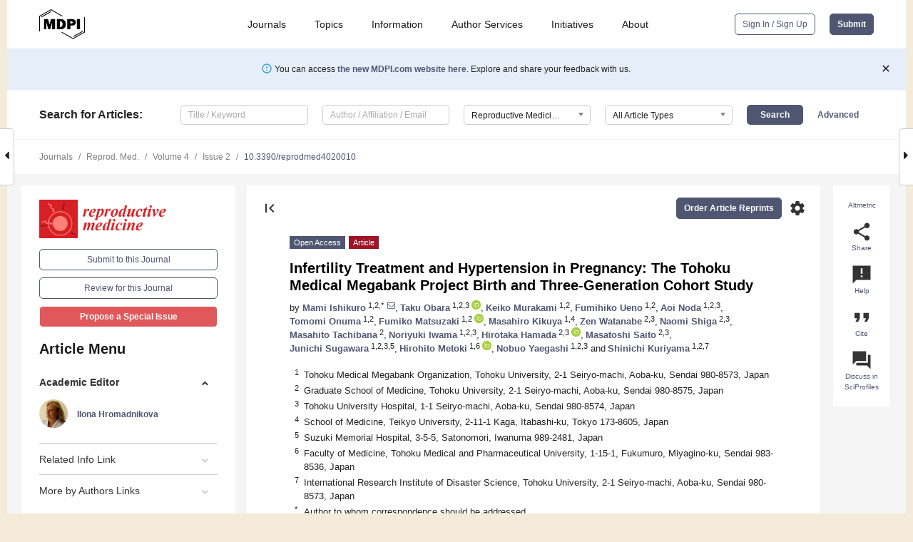

--- FILE ---
content_type: text/html; charset=UTF-8
request_url: https://www.mdpi.com/2673-3897/4/2/10
body_size: 76956
content:


<!DOCTYPE html>
<html lang="en" xmlns:og="http://ogp.me/ns#" xmlns:fb="https://www.facebook.com/2008/fbml">
    <head>
        <meta charset="utf-8">
        <meta http-equiv="X-UA-Compatible" content="IE=edge,chrome=1">
        <meta content="mdpi" name="sso-service" />
                             <meta content="width=device-width, initial-scale=1.0" name="viewport" />        
                <title>Infertility Treatment and Hypertension in Pregnancy: The Tohoku Medical Megabank Project Birth and Three-Generation Cohort Study</title><link rel="stylesheet" href="https://pub.mdpi-res.com/assets/css/font-awesome.min.css?eb190a3a77e5e1ee?1769157567">
        <link rel="stylesheet" href="https://pub.mdpi-res.com/assets/css/jquery.multiselect.css?f56c135cbf4d1483?1769157567">
        <link rel="stylesheet" href="https://pub.mdpi-res.com/assets/css/chosen.min.css?d7ca5ca9441ef9e1?1769157567">

                    <link rel="stylesheet" href="https://pub.mdpi-res.com/assets/css/main2.css?811c15039ec4533e?1769157567">
        
                <link rel="mask-icon" href="https://pub.mdpi-res.com/img/mask-icon-128.svg?c1c7eca266cd7013?1769157567" color="#4f5671">
        <link rel="apple-touch-icon" sizes="180x180" href="https://pub.mdpi-res.com/icon/apple-touch-icon-180x180.png?1769157567">
        <link rel="apple-touch-icon" sizes="152x152" href="https://pub.mdpi-res.com/icon/apple-touch-icon-152x152.png?1769157567">
        <link rel="apple-touch-icon" sizes="144x144" href="https://pub.mdpi-res.com/icon/apple-touch-icon-144x144.png?1769157567">
        <link rel="apple-touch-icon" sizes="120x120" href="https://pub.mdpi-res.com/icon/apple-touch-icon-120x120.png?1769157567">
        <link rel="apple-touch-icon" sizes="114x114" href="https://pub.mdpi-res.com/icon/apple-touch-icon-114x114.png?1769157567">
        <link rel="apple-touch-icon" sizes="76x76"   href="https://pub.mdpi-res.com/icon/apple-touch-icon-76x76.png?1769157567">
        <link rel="apple-touch-icon" sizes="72x72"   href="https://pub.mdpi-res.com/icon/apple-touch-icon-72x72.png?1769157567">
        <link rel="apple-touch-icon" sizes="57x57"   href="https://pub.mdpi-res.com/icon/apple-touch-icon-57x57.png?1769157567">
        <link rel="apple-touch-icon"                 href="https://pub.mdpi-res.com/icon/apple-touch-icon-57x57.png?1769157567">
        <link rel="apple-touch-icon-precomposed"     href="https://pub.mdpi-res.com/icon/apple-touch-icon-57x57.png?1769157567">
                        <link rel="manifest" href="/manifest.json">
        <meta name="theme-color" content="#ffffff">
        <meta name="application-name" content="&nbsp;"/>

            <link rel="apple-touch-startup-image" href="https://pub.mdpi-res.com/img/journals/reprodmed-logo-sq.png?cc209e4caf590c8e">
    <link rel="apple-touch-icon" href="https://pub.mdpi-res.com/img/journals/reprodmed-logo-sq.png?cc209e4caf590c8e">
    <meta name="msapplication-TileImage" content="https://pub.mdpi-res.com/img/journals/reprodmed-logo-sq.png?cc209e4caf590c8e">

            <link rel="stylesheet" href="https://pub.mdpi-res.com/assets/css/jquery-ui-1.10.4.custom.min.css?80647d88647bf347?1769157567">
    <link rel="stylesheet" href="https://pub.mdpi-res.com/assets/css/magnific-popup.min.css?04d343e036f8eecd?1769157567">
    <link rel="stylesheet" href="https://pub.mdpi-res.com/assets/css/xml2html/article-html.css?b5ed6c65b8b7ceb9?1769157567">
            
    <style>

h2, #abstract .related_suggestion_title {
    }

.batch_articles a {
    color: #000;
}

    a, .batch_articles .authors a, a:focus, a:hover, a:active, .batch_articles a:focus, .batch_articles a:hover, li.side-menu-li a {
            }

    span.label a {
        color: #fff;
    }

    #main-content a.title-link:hover,
    #main-content a.title-link:focus,
    #main-content div.generic-item a.title-link:hover,
    #main-content div.generic-item a.title-link:focus {
            }

    #main-content #middle-column .generic-item.article-item a.title-link:hover,
    #main-content #middle-column .generic-item.article-item a.title-link:focus {
            }

    .art-authors a.toEncode {
        color: #333;
        font-weight: 700;
    }

    #main-content #middle-column ul li::before {
            }

    .accordion-navigation.active a.accordion__title,
    .accordion-navigation.active a.accordion__title::after {
            }

    .accordion-navigation li:hover::before,
    .accordion-navigation li:hover a,
    .accordion-navigation li:focus a {
            }

    .relative-size-container .relative-size-image .relative-size {
            }

    .middle-column__help__fixed a:hover i,
            }

    input[type="checkbox"]:checked:after {
            }

    input[type="checkbox"]:not(:disabled):hover:before {
            }

    #main-content .bolded-text {
            }


#main-content .hypothesis-count-container {
    }

#main-content .hypothesis-count-container:before {
    }

.full-size-menu ul li.menu-item .dropdown-wrapper {
    }

.full-size-menu ul li.menu-item > a.open::after {
    }

#title-story .title-story-orbit .orbit-caption {
    #background: url('/img/design/000000_background.png') !important;
    background: url('/img/design/ffffff_background.png') !important;
    color: rgb(51, 51, 51) !important;
}

#main-content .content__container__orbit {
    background-color: #000 !important;
}

#main-content .content__container__journal {
        color: #fff;
}

.html-article-menu .row span {
    }

.html-article-menu .row span.active {
    }

.accordion-navigation__journal .side-menu-li.active::before,
.accordion-navigation__journal .side-menu-li.active a {
    color: rgba(214,32,37,0.75) !important;
    font-weight: 700;
}

.accordion-navigation__journal .side-menu-li:hover::before ,
.accordion-navigation__journal .side-menu-li:hover a {
    color: rgba(214,32,37,0.75) !important;
    }

.side-menu-ul li.active a, .side-menu-ul li.active, .side-menu-ul li.active::before {
    color: rgba(214,32,37,0.75) !important;
}

.side-menu-ul li.active a {
    }

.result-selected, .active-result.highlighted, .active-result:hover,
.result-selected, .active-result.highlighted, .active-result:focus {
        }

.search-container.search-container__default-scheme {
    }

nav.tab-bar .open-small-search.active:after {
    }

.search-container.search-container__default-scheme .custom-accordion-for-small-screen-link::after {
    color: #fff;
}

@media only screen and (max-width: 50em) {
    #main-content .content__container.journal-info {
        color: #fff;
            }

    #main-content .content__container.journal-info a {
        color: #fff;
    }
} 

.button.button--color {
        }

.button.button--color:hover,
.button.button--color:focus {
            }

.button.button--color-journal {
    position: relative;
    background-color: rgba(214,32,37,0.75);
    border-color: #fff;
    color: #fff !important;
}

.button.button--color-journal:hover::before {
    content: '';
    position: absolute;
    top: 0;
    left: 0;
    height: 100%;
    width: 100%;
    background-color: #ffffff;
    opacity: 0.2;
}

.button.button--color-journal:visited,
.button.button--color-journal:hover,
.button.button--color-journal:focus {
    background-color: rgba(214,32,37,0.75);
    border-color: #fff;
    color: #fff !important;
}

.button.button--color path {
    }

.button.button--color:hover path {
    fill: #fff;
}

#main-content #search-refinements .ui-slider-horizontal .ui-slider-range {
    }

.breadcrumb__element:last-of-type a {
    }

#main-header {
    }

#full-size-menu .top-bar, #full-size-menu li.menu-item span.user-email {
    }

.top-bar-section li:not(.has-form) a:not(.button) {
    }

#full-size-menu li.menu-item .dropdown-wrapper li a:hover {
    }

#full-size-menu li.menu-item a:hover, #full-size-menu li.menu.item a:focus, nav.tab-bar a:hover {
    }
#full-size-menu li.menu.item a:active, #full-size-menu li.menu.item a.active {
    }

#full-size-menu li.menu-item a.open-mega-menu.active, #full-size-menu li.menu-item div.mega-menu, a.open-mega-menu.active {
        }

#full-size-menu li.menu-item div.mega-menu li, #full-size-menu li.menu-item div.mega-menu a {
            border-color: #9a9a9a;
}

div.type-section h2 {
                font-size: 20px;
    line-height: 26px;
    font-weight: 300;
}

div.type-section h3 {
    margin-left: 15px;
    margin-bottom: 0px;
    font-weight: 300;
}

.journal-tabs .tab-title.active a {
            }

</style>
    <link rel="stylesheet" href="https://pub.mdpi-res.com/assets/css/slick.css?f38b2db10e01b157?1769157567">

                
    <meta name="title" content="Infertility Treatment and Hypertension in Pregnancy: The Tohoku Medical Megabank Project Birth and Three-Generation Cohort Study">
    <meta name="description" content="Infertility treatment is a possible factor in hypertensive disorders of pregnancy (HDP). Identifying the characteristics of pregnant women who have undergone infertility treatment and have a potential risk for HDP is valuable for its prevention and treatment. Using data from 12,456 pregnant Japanese women from the Tohoku Medical Megabank Project Birth and Three-Generation Cohort Study, the association between infertility treatment and HDP was analyzed. A multiple logistic regression model showed an association between infertility treatment and HDP (odds ratio, 1.34; 95% confidence interval, 1.05&ndash;1.72). In vitro fertilization/intracytoplasmic sperm injection were also associated with HDP. Moreover, these associations were observed even among women who were not overweight and did not smoke. The application of infertility treatment should be carefully considered, even among women with low modifiable risk factors." >
    <link rel="image_src" href="https://pub.mdpi-res.com/img/journals/reprodmed-logo.png?cc209e4caf590c8e" >
    <meta name="dc.title" content="Infertility Treatment and Hypertension in Pregnancy: The Tohoku Medical Megabank Project Birth and Three-Generation Cohort Study">

    <meta name="dc.creator" content="Mami Ishikuro">
    <meta name="dc.creator" content="Taku Obara">
    <meta name="dc.creator" content="Keiko Murakami">
    <meta name="dc.creator" content="Fumihiko Ueno">
    <meta name="dc.creator" content="Aoi Noda">
    <meta name="dc.creator" content="Tomomi Onuma">
    <meta name="dc.creator" content="Fumiko Matsuzaki">
    <meta name="dc.creator" content="Masahiro Kikuya">
    <meta name="dc.creator" content="Zen Watanabe">
    <meta name="dc.creator" content="Naomi Shiga">
    <meta name="dc.creator" content="Masahito Tachibana">
    <meta name="dc.creator" content="Noriyuki Iwama">
    <meta name="dc.creator" content="Hirotaka Hamada">
    <meta name="dc.creator" content="Masatoshi Saito">
    <meta name="dc.creator" content="Junichi Sugawara">
    <meta name="dc.creator" content="Hirohito Metoki">
    <meta name="dc.creator" content="Nobuo Yaegashi">
    <meta name="dc.creator" content="Shinichi Kuriyama">
    
    <meta name="dc.type" content="Article">
    <meta name="dc.source" content="Reproductive Medicine 2023, Vol. 4, Pages 89-99">
    <meta name="dc.date" content="2023-04-18">
    <meta name ="dc.identifier" content="10.3390/reprodmed4020010">
    
    <meta name="dc.publisher" content="Multidisciplinary Digital Publishing Institute">
    <meta name="dc.rights" content="http://creativecommons.org/licenses/by/3.0/">
    <meta name="dc.format" content="application/pdf" >
    <meta name="dc.language" content="en" >
    <meta name="dc.description" content="Infertility treatment is a possible factor in hypertensive disorders of pregnancy (HDP). Identifying the characteristics of pregnant women who have undergone infertility treatment and have a potential risk for HDP is valuable for its prevention and treatment. Using data from 12,456 pregnant Japanese women from the Tohoku Medical Megabank Project Birth and Three-Generation Cohort Study, the association between infertility treatment and HDP was analyzed. A multiple logistic regression model showed an association between infertility treatment and HDP (odds ratio, 1.34; 95% confidence interval, 1.05&ndash;1.72). In vitro fertilization/intracytoplasmic sperm injection were also associated with HDP. Moreover, these associations were observed even among women who were not overweight and did not smoke. The application of infertility treatment should be carefully considered, even among women with low modifiable risk factors." >

    <meta name="dc.subject" content="assisted conception" >
    <meta name="dc.subject" content="assisted reproductive technology" >
    <meta name="dc.subject" content="treatment for infertility" >
    <meta name="dc.subject" content="hypertensive disorders of pregnancy" >
    <meta name="dc.subject" content="cohort study" >
    
    <meta name ="prism.issn" content="2673-3897">
    <meta name ="prism.publicationName" content="Reproductive Medicine">
    <meta name ="prism.publicationDate" content="2023-04-18">
    <meta name ="prism.section" content="Article" >

            <meta name ="prism.volume" content="4">
        <meta name ="prism.number" content="2">
        <meta name ="prism.startingPage" content="89" >

        <meta name ="prism.endingPage" content="99" >
            
    <meta name="citation_issn" content="2673-3897">
    <meta name="citation_journal_title" content="Reproductive Medicine">
    <meta name="citation_publisher" content="Multidisciplinary Digital Publishing Institute">
    <meta name="citation_title" content="Infertility Treatment and Hypertension in Pregnancy: The Tohoku Medical Megabank Project Birth and Three-Generation Cohort Study">
    <meta name="citation_publication_date" content="2023/6">
    <meta name="citation_online_date" content="2023/04/18">

            <meta name="citation_volume" content="4">
        <meta name="citation_issue" content="2">
        <meta name="citation_firstpage" content="89">

        <meta name ="citation_lastpage" content="99" >
            
    <meta name="citation_author" content="Ishikuro, Mami">
    <meta name="citation_author" content="Obara, Taku">
    <meta name="citation_author" content="Murakami, Keiko">
    <meta name="citation_author" content="Ueno, Fumihiko">
    <meta name="citation_author" content="Noda, Aoi">
    <meta name="citation_author" content="Onuma, Tomomi">
    <meta name="citation_author" content="Matsuzaki, Fumiko">
    <meta name="citation_author" content="Kikuya, Masahiro">
    <meta name="citation_author" content="Watanabe, Zen">
    <meta name="citation_author" content="Shiga, Naomi">
    <meta name="citation_author" content="Tachibana, Masahito">
    <meta name="citation_author" content="Iwama, Noriyuki">
    <meta name="citation_author" content="Hamada, Hirotaka">
    <meta name="citation_author" content="Saito, Masatoshi">
    <meta name="citation_author" content="Sugawara, Junichi">
    <meta name="citation_author" content="Metoki, Hirohito">
    <meta name="citation_author" content="Yaegashi, Nobuo">
    <meta name="citation_author" content="Kuriyama, Shinichi">
    
    <meta name="citation_doi" content="10.3390/reprodmed4020010">
    
    <meta name="citation_id" content="mdpi-reprodmed4020010">
    <meta name="citation_abstract_html_url" content="https://www.mdpi.com/2673-3897/4/2/10">

    <meta name="citation_pdf_url" content="https://www.mdpi.com/2673-3897/4/2/10/pdf?version=1681878133">
    <link rel="alternate" type="application/pdf" title="PDF Full-Text" href="https://www.mdpi.com/2673-3897/4/2/10/pdf?version=1681878133">
    <meta name="fulltext_pdf" content="https://www.mdpi.com/2673-3897/4/2/10/pdf?version=1681878133">
    
    <meta name="citation_fulltext_html_url" content="https://www.mdpi.com/2673-3897/4/2/10/htm">
    <link rel="alternate" type="text/html" title="HTML Full-Text" href="https://www.mdpi.com/2673-3897/4/2/10/htm">
    <meta name="fulltext_html" content="https://www.mdpi.com/2673-3897/4/2/10/htm">
    
    <link rel="alternate" type="text/xml" title="XML Full-Text" href="https://www.mdpi.com/2673-3897/4/2/10/xml">
    <meta name="fulltext_xml" content="https://www.mdpi.com/2673-3897/4/2/10/xml">
    <meta name="citation_xml_url" content="https://www.mdpi.com/2673-3897/4/2/10/xml">
    
    <meta name="twitter:card" content="summary" />
    <meta name="twitter:site" content="@MDPIOpenAccess" />
    <meta name="twitter:image" content="https://pub.mdpi-res.com/img/journals/reprodmed-logo-social.png?cc209e4caf590c8e" />

    <meta property="fb:app_id" content="131189377574"/>
    <meta property="og:site_name" content="MDPI"/>
    <meta property="og:type" content="article"/>
    <meta property="og:url" content="https://www.mdpi.com/2673-3897/4/2/10" />
    <meta property="og:title" content="Infertility Treatment and Hypertension in Pregnancy: The Tohoku Medical Megabank Project Birth and Three-Generation Cohort Study" />
    <meta property="og:description" content="Infertility treatment is a possible factor in hypertensive disorders of pregnancy (HDP). Identifying the characteristics of pregnant women who have undergone infertility treatment and have a potential risk for HDP is valuable for its prevention and treatment. Using data from 12,456 pregnant Japanese women from the Tohoku Medical Megabank Project Birth and Three-Generation Cohort Study, the association between infertility treatment and HDP was analyzed. A multiple logistic regression model showed an association between infertility treatment and HDP (odds ratio, 1.34; 95% confidence interval, 1.05&ndash;1.72). In vitro fertilization/intracytoplasmic sperm injection were also associated with HDP. Moreover, these associations were observed even among women who were not overweight and did not smoke. The application of infertility treatment should be carefully considered, even among women with low modifiable risk factors." />
    <meta property="og:image" content="https://pub.mdpi-res.com/reprodmed/reprodmed-04-00010/article_deploy/html/images/reprodmed-04-00010-g001-550.jpg?1681878218" />
                <link rel="alternate" type="application/rss+xml" title="MDPI Publishing - Latest articles" href="https://www.mdpi.com/rss">
                
        <meta name="google-site-verification" content="PxTlsg7z2S00aHroktQd57fxygEjMiNHydKn3txhvwY">
        <meta name="facebook-domain-verification" content="mcoq8dtq6sb2hf7z29j8w515jjoof7" />

                <script id="usercentrics-cmp" src="https://web.cmp.usercentrics.eu/ui/loader.js" data-ruleset-id="PbAnaGk92sB5Cc" async></script>
        
        <!--[if lt IE 9]>
            <script>var browserIe8 = true;</script>
            <link rel="stylesheet" href="https://pub.mdpi-res.com/assets/css/ie8foundationfix.css?50273beac949cbf0?1769157567">
            <script src="//html5shiv.googlecode.com/svn/trunk/html5.js"></script>
            <script src="//cdnjs.cloudflare.com/ajax/libs/html5shiv/3.6.2/html5shiv.js"></script>
            <script src="//s3.amazonaws.com/nwapi/nwmatcher/nwmatcher-1.2.5-min.js"></script>
            <script src="//html5base.googlecode.com/svn-history/r38/trunk/js/selectivizr-1.0.3b.js"></script>
            <script src="//cdnjs.cloudflare.com/ajax/libs/respond.js/1.1.0/respond.min.js"></script>
            <script src="https://pub.mdpi-res.com/assets/js/ie8/ie8patch.js?9e1d3c689a0471df?1769157567"></script>
            <script src="https://pub.mdpi-res.com/assets/js/ie8/rem.min.js?94b62787dcd6d2f2?1769157567"></script>            
                                                        <![endif]-->

                    <script>
                window.dataLayer = window.dataLayer || [];
                function gtag() { dataLayer.push(arguments); }
                gtag('consent', 'default', {
                    'ad_user_data': 'denied',
                    'ad_personalization': 'denied',
                    'ad_storage': 'denied',
                    'analytics_storage': 'denied',
                    'wait_for_update': 500,
                });
                dataLayer.push({'gtm.start': new Date().getTime(), 'event': 'gtm.js'});

                            </script>

            <script>
                (function(w,d,s,l,i){w[l]=w[l]||[];w[l].push({'gtm.start':
                new Date().getTime(),event:'gtm.js'});var f=d.getElementsByTagName(s)[0],
                j=d.createElement(s),dl=l!='dataLayer'?'&l='+l:'';j.async=true;j.src=
                'https://www.googletagmanager.com/gtm.js?id='+i+dl;f.parentNode.insertBefore(j,f);
                })(window,document,'script','dataLayer','GTM-WPK7SW5');
            </script>

                        
                              <script>!function(e){var n="https://s.go-mpulse.net/boomerang/";if("True"=="True")e.BOOMR_config=e.BOOMR_config||{},e.BOOMR_config.PageParams=e.BOOMR_config.PageParams||{},e.BOOMR_config.PageParams.pci=!0,n="https://s2.go-mpulse.net/boomerang/";if(window.BOOMR_API_key="4MGA4-E5JH8-79LAG-STF7X-79Z92",function(){function e(){if(!o){var e=document.createElement("script");e.id="boomr-scr-as",e.src=window.BOOMR.url,e.async=!0,i.parentNode.appendChild(e),o=!0}}function t(e){o=!0;var n,t,a,r,d=document,O=window;if(window.BOOMR.snippetMethod=e?"if":"i",t=function(e,n){var t=d.createElement("script");t.id=n||"boomr-if-as",t.src=window.BOOMR.url,BOOMR_lstart=(new Date).getTime(),e=e||d.body,e.appendChild(t)},!window.addEventListener&&window.attachEvent&&navigator.userAgent.match(/MSIE [67]\./))return window.BOOMR.snippetMethod="s",void t(i.parentNode,"boomr-async");a=document.createElement("IFRAME"),a.src="about:blank",a.title="",a.role="presentation",a.loading="eager",r=(a.frameElement||a).style,r.width=0,r.height=0,r.border=0,r.display="none",i.parentNode.appendChild(a);try{O=a.contentWindow,d=O.document.open()}catch(_){n=document.domain,a.src="javascript:var d=document.open();d.domain='"+n+"';void(0);",O=a.contentWindow,d=O.document.open()}if(n)d._boomrl=function(){this.domain=n,t()},d.write("<bo"+"dy onload='document._boomrl();'>");else if(O._boomrl=function(){t()},O.addEventListener)O.addEventListener("load",O._boomrl,!1);else if(O.attachEvent)O.attachEvent("onload",O._boomrl);d.close()}function a(e){window.BOOMR_onload=e&&e.timeStamp||(new Date).getTime()}if(!window.BOOMR||!window.BOOMR.version&&!window.BOOMR.snippetExecuted){window.BOOMR=window.BOOMR||{},window.BOOMR.snippetStart=(new Date).getTime(),window.BOOMR.snippetExecuted=!0,window.BOOMR.snippetVersion=12,window.BOOMR.url=n+"4MGA4-E5JH8-79LAG-STF7X-79Z92";var i=document.currentScript||document.getElementsByTagName("script")[0],o=!1,r=document.createElement("link");if(r.relList&&"function"==typeof r.relList.supports&&r.relList.supports("preload")&&"as"in r)window.BOOMR.snippetMethod="p",r.href=window.BOOMR.url,r.rel="preload",r.as="script",r.addEventListener("load",e),r.addEventListener("error",function(){t(!0)}),setTimeout(function(){if(!o)t(!0)},3e3),BOOMR_lstart=(new Date).getTime(),i.parentNode.appendChild(r);else t(!1);if(window.addEventListener)window.addEventListener("load",a,!1);else if(window.attachEvent)window.attachEvent("onload",a)}}(),"".length>0)if(e&&"performance"in e&&e.performance&&"function"==typeof e.performance.setResourceTimingBufferSize)e.performance.setResourceTimingBufferSize();!function(){if(BOOMR=e.BOOMR||{},BOOMR.plugins=BOOMR.plugins||{},!BOOMR.plugins.AK){var n=""=="true"?1:0,t="",a="aoklmwyxfuxmo2luhk7q-f-3cab3821a-clientnsv4-s.akamaihd.net",i="false"=="true"?2:1,o={"ak.v":"39","ak.cp":"1774948","ak.ai":parseInt("1155516",10),"ak.ol":"0","ak.cr":8,"ak.ipv":4,"ak.proto":"h2","ak.rid":"436871b6","ak.r":47370,"ak.a2":n,"ak.m":"dscb","ak.n":"essl","ak.bpcip":"3.148.182.0","ak.cport":34132,"ak.gh":"23.208.24.78","ak.quicv":"","ak.tlsv":"tls1.3","ak.0rtt":"","ak.0rtt.ed":"","ak.csrc":"-","ak.acc":"","ak.t":"1769224895","ak.ak":"hOBiQwZUYzCg5VSAfCLimQ==NTqmE6Y6x8s+9vW5zKooUtSnI52svYn+fjAzc7WOY7jtJ/WL8zWpQBRndlp60d1tEu9L4UE/5Aqz2VYdGRpzYmd9Z6LI/X2P7QaZdMoFeOH5/j1rp34R1OdMPQSUxkbuV8me601IKT3k2GJE4/fv+mmhmewIy+evrpUljyODH2BsLUvbF2KBcRGptqktquYnJU/YzlvdUbl+hY4rP80VJYS281tU8Y7HUQIRdvLvwqLpOjc2YR6T4swX9ahYxnjljn5LvfC7JlTeTW0r+vG/TnLPUeDLj5T081lJOEx8U64RuJHGfWXGNpI+/WqSGvHLhViLzthv0ZXS85TWCrtKhz80cplwyTYFJXIdC9nB7kQyYFmkZvZT/sjhoqF5TdcaLfTUA/EYyJQL2moA9umH7sey00wCuokHaZ4zqYq0EH4=","ak.pv":"21","ak.dpoabenc":"","ak.tf":i};if(""!==t)o["ak.ruds"]=t;var r={i:!1,av:function(n){var t="http.initiator";if(n&&(!n[t]||"spa_hard"===n[t]))o["ak.feo"]=void 0!==e.aFeoApplied?1:0,BOOMR.addVar(o)},rv:function(){var e=["ak.bpcip","ak.cport","ak.cr","ak.csrc","ak.gh","ak.ipv","ak.m","ak.n","ak.ol","ak.proto","ak.quicv","ak.tlsv","ak.0rtt","ak.0rtt.ed","ak.r","ak.acc","ak.t","ak.tf"];BOOMR.removeVar(e)}};BOOMR.plugins.AK={akVars:o,akDNSPreFetchDomain:a,init:function(){if(!r.i){var e=BOOMR.subscribe;e("before_beacon",r.av,null,null),e("onbeacon",r.rv,null,null),r.i=!0}return this},is_complete:function(){return!0}}}}()}(window);</script></head>

    <body>
         
                		        	
		<div class="direction direction_right" id="small_right" style="border-right-width: 0px; padding:0;">
        <i class="fa fa-caret-right fa-2x"></i>
    </div>

	<div class="big_direction direction_right" id="big_right" style="border-right-width: 0px;">
				<div style="text-align: right;">
									Next Article in Journal<br>
				<div><a href="/2673-3897/4/2/11">Should Endometriosis-Associated Ovarian Cancer Alter the Management of Women with an Intact Endometrioma in the Reproductive Age?</a></div>
					 		 		 	</div>
	</div>
	
		<div class="direction" id="small_left" style="border-left-width: 0px">
        <i class="fa fa-caret-left fa-2x"></i>
    </div>
	<div class="big_direction" id="big_left" style="border-left-width: 0px;">
				<div>
									Previous Article in Journal<br>
				<div><a href="/2673-3897/4/2/9">Genomic Insults and their Redressal in the Eutopic Endometrium of Women with Endometriosis</a></div>
					 			 	 	</div>
	</div>
	    <div style="clear: both;"></div>

                    
<div id="menuModal" class="reveal-modal reveal-modal-new reveal-modal-menu" aria-hidden="true" data-reveal role="dialog">
    <div class="menu-container">
        <div class="UI_NavMenu">
            


<div class="content__container " >
    <div class="custom-accordion-for-small-screen-link " >
                            <h2>Journals</h2>
                    </div>

    <div class="target-item custom-accordion-for-small-screen-content show-for-medium-up">
                            <div class="menu-container__links">
                        <div style="width: 100%; float: left;">
                            <a href="/about/journals">Active Journals</a>
                            <a href="/about/journalfinder">Find a Journal</a>
                            <a href="/about/journals/proposal">Journal Proposal</a>
                            <a href="/about/proceedings">Proceedings Series</a>
                        </div>
                    </div>
                    </div>
</div>

            <a href="/topics">
                <h2>Topics</h2>
            </a>

            


<div class="content__container " >
    <div class="custom-accordion-for-small-screen-link " >
                            <h2>Information</h2>
                    </div>

    <div class="target-item custom-accordion-for-small-screen-content show-for-medium-up">
                            <div class="menu-container__links">
                        <div style="width: 100%; max-width: 200px; float: left;">
                            <a href="/authors">For Authors</a>
                            <a href="/reviewers">For Reviewers</a>
                            <a href="/editors">For Editors</a>
                            <a href="/librarians">For Librarians</a>
                            <a href="/publishing_services">For Publishers</a>
                            <a href="/societies">For Societies</a>
                            <a href="/conference_organizers">For Conference Organizers</a>
                        </div>
                        <div style="width: 100%; max-width: 250px; float: left;">
                            <a href="/openaccess">Open Access Policy</a>
                            <a href="/ioap">Institutional Open Access Program</a>
                            <a href="/special_issues_guidelines">Special Issues Guidelines</a>
                            <a href="/editorial_process">Editorial Process</a>
                            <a href="/ethics">Research and Publication Ethics</a>
                            <a href="/apc">Article Processing Charges</a>
                            <a href="/awards">Awards</a>
                            <a href="/testimonials">Testimonials</a>
                        </div>
                    </div>
                    </div>
</div>

            <a href="/authors/english">
                <h2>Author Services</h2>
            </a>

            


<div class="content__container " >
    <div class="custom-accordion-for-small-screen-link " >
                            <h2>Initiatives</h2>
                    </div>

    <div class="target-item custom-accordion-for-small-screen-content show-for-medium-up">
                            <div class="menu-container__links">
                        <div style="width: 100%; float: left;">
                            <a href="https://sciforum.net" target="_blank" rel="noopener noreferrer">Sciforum</a>
                            <a href="https://www.mdpi.com/books" target="_blank" rel="noopener noreferrer">MDPI Books</a>
                            <a href="https://www.preprints.org" target="_blank" rel="noopener noreferrer">Preprints.org</a>
                            <a href="https://www.scilit.com" target="_blank" rel="noopener noreferrer">Scilit</a>
                            <a href="https://sciprofiles.com" target="_blank" rel="noopener noreferrer">SciProfiles</a>
                            <a href="https://encyclopedia.pub" target="_blank" rel="noopener noreferrer">Encyclopedia</a>
                            <a href="https://jams.pub" target="_blank" rel="noopener noreferrer">JAMS</a>
                            <a href="/about/proceedings">Proceedings Series</a>
                        </div>
                    </div>
                    </div>
</div>

            


<div class="content__container " >
    <div class="custom-accordion-for-small-screen-link " >
                            <h2>About</h2>
                    </div>

    <div class="target-item custom-accordion-for-small-screen-content show-for-medium-up">
                            <div class="menu-container__links">
                        <div style="width: 100%; float: left;">
                            <a href="/about">Overview</a>
                            <a href="/about/contact">Contact</a>
                            <a href="https://careers.mdpi.com" target="_blank" rel="noopener noreferrer">Careers</a>
                            <a href="/about/announcements">News</a>
                            <a href="/about/press">Press</a>
                            <a href="http://blog.mdpi.com/" target="_blank" rel="noopener noreferrer">Blog</a>
                        </div>
                    </div>
                    </div>
</div>
        </div>

        <div class="menu-container__buttons">
                            <a class="button UA_SignInUpButton" href="/user/login">Sign In / Sign Up</a>
                    </div>
    </div>
</div>

                
<div id="captchaModal" class="reveal-modal reveal-modal-new reveal-modal-new--small" data-reveal aria-label="Captcha" aria-hidden="true" role="dialog"></div>
        
<div id="actionDisabledModal" class="reveal-modal" data-reveal aria-labelledby="actionDisableModalTitle" aria-hidden="true" role="dialog" style="width: 300px;">
    <h2 id="actionDisableModalTitle">Notice</h2>
    <form action="/email/captcha" method="post" id="emailCaptchaForm">
        <div class="row">
            <div id="js-action-disabled-modal-text" class="small-12 columns">
            </div>
            
            <div id="js-action-disabled-modal-submit" class="small-12 columns" style="margin-top: 10px; display: none;">
                You can make submissions to other journals 
                <a href="https://susy.mdpi.com/user/manuscripts/upload">here</a>.
            </div>
        </div>
    </form>
    <a class="close-reveal-modal" aria-label="Close">
        <i class="material-icons">clear</i>
    </a>
</div>
        
<div id="rssNotificationModal" class="reveal-modal reveal-modal-new" data-reveal aria-labelledby="rssNotificationModalTitle" aria-hidden="true" role="dialog">
    <div class="row">
        <div class="small-12 columns">
            <h2 id="rssNotificationModalTitle">Notice</h2>
            <p>
                You are accessing a machine-readable page. In order to be human-readable, please install an RSS reader.
            </p>
        </div>
    </div>
    <div class="row">
        <div class="small-12 columns">
            <a class="button button--color js-rss-notification-confirm">Continue</a>
            <a class="button button--grey" onclick="$(this).closest('.reveal-modal').find('.close-reveal-modal').click(); return false;">Cancel</a>
        </div>
    </div>
    <a class="close-reveal-modal" aria-label="Close">
        <i class="material-icons">clear</i>
    </a>
</div>
        
<div id="drop-article-label-openaccess" class="f-dropdown medium" data-dropdown-content aria-hidden="true" tabindex="-1">
    <p>
        All articles published by MDPI are made immediately available worldwide under an open access license. No special 
        permission is required to reuse all or part of the article published by MDPI, including figures and tables. For 
        articles published under an open access Creative Common CC BY license, any part of the article may be reused without 
        permission provided that the original article is clearly cited. For more information, please refer to
        <a href="https://www.mdpi.com/openaccess">https://www.mdpi.com/openaccess</a>.
    </p>
</div>

<div id="drop-article-label-feature" class="f-dropdown medium" data-dropdown-content aria-hidden="true" tabindex="-1">
    <p>
        Feature papers represent the most advanced research with significant potential for high impact in the field. A Feature 
        Paper should be a substantial original Article that involves several techniques or approaches, provides an outlook for 
        future research directions and describes possible research applications.
    </p>

    <p>
        Feature papers are submitted upon individual invitation or recommendation by the scientific editors and must receive 
        positive feedback from the reviewers.
    </p>
</div>

<div id="drop-article-label-choice" class="f-dropdown medium" data-dropdown-content aria-hidden="true" tabindex="-1">
    <p>
        Editor’s Choice articles are based on recommendations by the scientific editors of MDPI journals from around the world. 
        Editors select a small number of articles recently published in the journal that they believe will be particularly 
        interesting to readers, or important in the respective research area. The aim is to provide a snapshot of some of the 
        most exciting work published in the various research areas of the journal.

        <div style="margin-top: -10px;">
            <div id="drop-article-label-choice-journal-link" style="display: none; margin-top: -10px; padding-top: 10px;">
            </div>
        </div>
    </p>
</div>

<div id="drop-article-label-resubmission" class="f-dropdown medium" data-dropdown-content aria-hidden="true" tabindex="-1">
    <p>
        Original Submission Date Received: <span id="drop-article-label-resubmission-date"></span>.
    </p>
</div>

                <div id="container">
                        
                <noscript>
                    <div id="no-javascript">
                        You seem to have javascript disabled. Please note that many of the page functionalities won't work as expected without javascript enabled.
                    </div>
                </noscript>

                <div class="fixed">
                    <nav class="tab-bar show-for-medium-down">
                        <div class="row full-width collapse">
                            <div class="medium-3 small-4 columns">
                                <a href="/">
                                    <img class="full-size-menu__mdpi-logo" src="https://pub.mdpi-res.com/img/design/mdpi-pub-logo-black-small1.svg?da3a8dcae975a41c?1769157567" style="width: 64px;" title="MDPI Open Access Journals">
                                </a>
                            </div>
                            <div class="medium-3 small-4 columns right-aligned">
                                <div class="show-for-medium-down">
                                    <a href="#" style="display: none;">
                                        <i class="material-icons" onclick="$('#menuModal').foundation('reveal', 'close'); return false;">clear</i>
                                    </a>

                                    <a class="js-toggle-desktop-layout-link" title="Toggle desktop layout" style="display: none;" href="/toggle_desktop_layout_cookie">
                                        <i class="material-icons">zoom_out_map</i>
                                    </a>

                                                                            <a href="#" class="js-open-small-search open-small-search">
                                            <i class="material-icons show-for-small only">search</i>
                                        </a>
                                    
                                    <a title="MDPI main page" class="js-open-menu" data-reveal-id="menuModal" href="#">
                                        <i class="material-icons">menu</i>
                                    </a>
                                </div>
                            </div>
                        </div>
                    </nav>                       	
                </div>
                
                <section class="main-section">
                    <header>
                        <div class="full-size-menu show-for-large-up">
                             
                                <div class="row full-width">
                                                                        <div class="large-1 columns">
                                        <a href="/">
                                            <img class="full-size-menu__mdpi-logo" src="https://pub.mdpi-res.com/img/design/mdpi-pub-logo-black-small1.svg?da3a8dcae975a41c?1769157567" title="MDPI Open Access Journals">
                                        </a>
                                    </div>

                                                                        <div class="large-8 columns text-right UI_NavMenu">
                                        <ul>
                                            <li class="menu-item"> 
                                                <a href="/about/journals" data-dropdown="journals-dropdown" aria-controls="journals-dropdown" aria-expanded="false" data-options="is_hover: true; hover_timeout: 200">Journals</a>

                                                <ul id="journals-dropdown" class="f-dropdown dropdown-wrapper dropdown-wrapper__small" data-dropdown-content aria-hidden="true" tabindex="-1">
                                                    <li>
                                                        <div class="row">
                                                            <div class="small-12 columns">
                                                                <ul>
                                                                    <li>
                                                                        <a href="/about/journals">
                                                                            Active Journals
                                                                        </a>
                                                                    </li>
                                                                    <li>
                                                                        <a href="/about/journalfinder">
                                                                            Find a Journal
                                                                        </a>
                                                                    </li>
                                                                    <li>
                                                                        <a href="/about/journals/proposal">
                                                                            Journal Proposal
                                                                        </a>
                                                                    </li>
                                                                    <li>
                                                                        <a href="/about/proceedings">
                                                                            Proceedings Series
                                                                        </a>
                                                                    </li>
                                                                </ul>
                                                            </div>
                                                        </div>
                                                    </li>
                                                </ul>
                                            </li>

                                            <li class="menu-item"> 
                                                <a href="/topics">Topics</a>
                                            </li>

                                            <li class="menu-item"> 
                                                <a href="/authors" data-dropdown="information-dropdown" aria-controls="information-dropdown" aria-expanded="false" data-options="is_hover:true; hover_timeout:200">Information</a>

                                                <ul id="information-dropdown" class="f-dropdown dropdown-wrapper" data-dropdown-content aria-hidden="true" tabindex="-1">
                                                    <li>
                                                        <div class="row">
                                                            <div class="small-5 columns right-border">
                                                                <ul>
                                                                    <li>
                                                                        <a href="/authors">For Authors</a>
                                                                    </li>
                                                                    <li>
                                                                        <a href="/reviewers">For Reviewers</a>
                                                                    </li>
                                                                    <li>
                                                                        <a href="/editors">For Editors</a>
                                                                    </li>
                                                                    <li>
                                                                        <a href="/librarians">For Librarians</a>
                                                                    </li>
                                                                    <li>
                                                                        <a href="/publishing_services">For Publishers</a>
                                                                    </li>
                                                                    <li>
                                                                        <a href="/societies">For Societies</a>
                                                                    </li>
                                                                    <li>
                                                                        <a href="/conference_organizers">For Conference Organizers</a>
                                                                    </li>
                                                                </ul>
                                                            </div>

                                                            <div class="small-7 columns">
                                                                <ul>
                                                                    <li>
                                                                        <a href="/openaccess">Open Access Policy</a>
                                                                    </li>
                                                                    <li>
                                                                        <a href="/ioap">Institutional Open Access Program</a>
                                                                    </li>
                                                                    <li>
                                                                        <a href="/special_issues_guidelines">Special Issues Guidelines</a>
                                                                    </li>
                                                                    <li>
                                                                        <a href="/editorial_process">Editorial Process</a>
                                                                    </li>
                                                                    <li>
                                                                        <a href="/ethics">Research and Publication Ethics</a>
                                                                    </li>
                                                                    <li>
                                                                        <a href="/apc">Article Processing Charges</a>
                                                                    </li>
                                                                    <li>
                                                                        <a href="/awards">Awards</a>
                                                                    </li>
                                                                    <li>
                                                                        <a href="/testimonials">Testimonials</a>
                                                                    </li>
                                                                </ul>
                                                            </div>
                                                        </div>
                                                    </li>
                                                </ul>
                                            </li>

                                            <li class="menu-item">
                                                <a href="/authors/english">Author Services</a>
                                            </li>

                                            <li class="menu-item"> 
                                                <a href="/about/initiatives" data-dropdown="initiatives-dropdown" aria-controls="initiatives-dropdown" aria-expanded="false" data-options="is_hover: true; hover_timeout: 200">Initiatives</a>

                                                <ul id="initiatives-dropdown" class="f-dropdown dropdown-wrapper dropdown-wrapper__small" data-dropdown-content aria-hidden="true" tabindex="-1">
                                                    <li>
                                                        <div class="row">
                                                            <div class="small-12 columns">
                                                                <ul>
                                                                    <li>
                                                                        <a href="https://sciforum.net" target="_blank" rel="noopener noreferrer">
                                                                                                                                                        Sciforum
                                                                        </a>
                                                                    </li>
                                                                    <li>
                                                                        <a href="https://www.mdpi.com/books" target="_blank" rel="noopener noreferrer">
                                                                                                                                                        MDPI Books
                                                                        </a>
                                                                    </li>
                                                                    <li>
                                                                        <a href="https://www.preprints.org" target="_blank" rel="noopener noreferrer">
                                                                                                                                                        Preprints.org
                                                                        </a>
                                                                    </li>
                                                                    <li>
                                                                        <a href="https://www.scilit.com" target="_blank" rel="noopener noreferrer">
                                                                                                                                                        Scilit
                                                                        </a>
                                                                    </li>
                                                                    <li>
                                                                        <a href="https://sciprofiles.com" target="_blank" rel="noopener noreferrer">
                                                                            SciProfiles
                                                                        </a>
                                                                    </li>
                                                                    <li>
                                                                        <a href="https://encyclopedia.pub" target="_blank" rel="noopener noreferrer">
                                                                                                                                                        Encyclopedia
                                                                        </a>
                                                                    </li>
                                                                    <li>
                                                                        <a href="https://jams.pub" target="_blank" rel="noopener noreferrer">
                                                                            JAMS
                                                                        </a>
                                                                    </li>
                                                                    <li>
                                                                        <a href="/about/proceedings">
                                                                            Proceedings Series
                                                                        </a>
                                                                    </li>
                                                                </ul>
                                                            </div>
                                                        </div>
                                                    </li>
                                                </ul>
                                            </li>

                                            <li class="menu-item"> 
                                                <a href="/about" data-dropdown="about-dropdown" aria-controls="about-dropdown" aria-expanded="false" data-options="is_hover: true; hover_timeout: 200">About</a>

                                                <ul id="about-dropdown" class="f-dropdown dropdown-wrapper dropdown-wrapper__small" data-dropdown-content aria-hidden="true" tabindex="-1">
                                                    <li>
                                                        <div class="row">
                                                            <div class="small-12 columns">
                                                                <ul>
                                                                    <li>
                                                                        <a href="/about">
                                                                            Overview
                                                                        </a>
                                                                    </li>
                                                                    <li>
                                                                        <a href="/about/contact">
                                                                            Contact
                                                                        </a>
                                                                    </li>
                                                                    <li>
                                                                        <a href="https://careers.mdpi.com" target="_blank" rel="noopener noreferrer">
                                                                            Careers
                                                                        </a>
                                                                    </li>
                                                                    <li> 
                                                                        <a href="/about/announcements">
                                                                            News
                                                                        </a>
                                                                    </li>
                                                                    <li> 
                                                                        <a href="/about/press">
                                                                            Press
                                                                        </a>
                                                                    </li>
                                                                    <li>
                                                                        <a href="http://blog.mdpi.com/" target="_blank" rel="noopener noreferrer">
                                                                            Blog
                                                                        </a>
                                                                    </li>
                                                                </ul>
                                                            </div>
                                                        </div>
                                                    </li>
                                                </ul>
                                            </li>

                                                                                    </ul>
                                    </div>

                                    <div class="large-3 columns text-right full-size-menu__buttons">
                                        <div>
                                                                                            <a class="button button--default-inversed UA_SignInUpButton" href="/user/login">Sign In / Sign Up</a>
                                            
                                                <a class="button button--default js-journal-active-only-link js-journal-active-only-submit-link UC_NavSubmitButton" href="            https://susy.mdpi.com/user/manuscripts/upload?journal=reprodmed
    " data-disabledmessage="new submissions are not possible.">Submit</a>
                                        </div>
                                    </div>
                                </div>
                            </div>

                            <div class="row full-width new-website-link-banner" style="padding: 20px 50px 20px 20px; background-color: #E6EEFA; position: relative; display: none;">
                                <div class="small-12 columns" style="padding: 0; margin: 0; text-align: center;">
                                    <i class="material-icons" style="font-size: 16px; color: #2C9ACF; position: relative; top: -2px;">error_outline</i>
                                    You can access <a href="https://www.mdpi.com/redirect/new_site?return=/2673-3897/4/2/10">the new MDPI.com website here</a>. Explore and share your feedback with us.
                                    <a href="#" class="new-website-link-banner-close"><i class="material-icons" style="font-size: 16px; color: #000000; position: absolute; right: -30px; top: 0px;">close</i></a>
                                </div>
                            </div>

                                                            <div class="header-divider">&nbsp;</div>
                            
                                                            <div class="search-container hide-for-small-down row search-container__homepage-scheme">
                                                                                                                        
















<form id="basic_search" style="background-color: inherit !important;" class="large-12 medium-12 columns " action="/search" method="get">

    <div class="row search-container__main-elements">
            
            <div class="large-2 medium-2 small-12 columns text-right1 small-only-text-left">
        <div class="show-for-medium-up">
            <div class="search-input-label">&nbsp;</div>
        </div>
            <span class="search-container__title">Search<span class="hide-for-medium"> for Articles</span><span class="hide-for-small">:</span></span>
    
    </div>


        <div class="custom-accordion-for-small-screen-content">
                
                <div class="large-2 medium-2 small-6 columns ">
        <div class="">
            <div class="search-input-label">Title / Keyword</div>
        </div>
                <input type="text" placeholder="Title / Keyword" id="q" tabindex="1" name="q" value="" />
    
    </div>


                
                <div class="large-2 medium-2 small-6 columns ">
        <div class="">
            <div class="search-input-label">Author / Affiliation / Email</div>
        </div>
                <input type="text" id="authors" placeholder="Author / Affiliation / Email" tabindex="2" name="authors" value="" />
    
    </div>


                
                <div class="large-2 medium-2 small-6 columns ">
        <div class="">
            <div class="search-input-label">Journal</div>
        </div>
                <select id="journal" tabindex="3" name="journal" class="chosen-select">
            <option value="">All Journals</option>
             
                        <option value="accountaudit" >
                                    Accounting and Auditing
                            </option>
             
                        <option value="acoustics" >
                                    Acoustics
                            </option>
             
                        <option value="amh" >
                                    Acta Microbiologica Hellenica (AMH)
                            </option>
             
                        <option value="actuators" >
                                    Actuators
                            </option>
             
                        <option value="adhesives" >
                                    Adhesives
                            </option>
             
                        <option value="admsci" >
                                    Administrative Sciences
                            </option>
             
                        <option value="adolescents" >
                                    Adolescents
                            </option>
             
                        <option value="arm" >
                                    Advances in Respiratory Medicine (ARM)
                            </option>
             
                        <option value="aerobiology" >
                                    Aerobiology
                            </option>
             
                        <option value="aerospace" >
                                    Aerospace
                            </option>
             
                        <option value="agriculture" >
                                    Agriculture
                            </option>
             
                        <option value="agriengineering" >
                                    AgriEngineering
                            </option>
             
                        <option value="agrochemicals" >
                                    Agrochemicals
                            </option>
             
                        <option value="agronomy" >
                                    Agronomy
                            </option>
             
                        <option value="ai" >
                                    AI
                            </option>
             
                        <option value="aichem" >
                                    AI Chemistry
                            </option>
             
                        <option value="aieng" >
                                    AI for Engineering
                            </option>
             
                        <option value="aieduc" >
                                    AI in Education
                            </option>
             
                        <option value="aimed" >
                                    AI in Medicine
                            </option>
             
                        <option value="aimater" >
                                    AI Materials
                            </option>
             
                        <option value="aisens" >
                                    AI Sensors
                            </option>
             
                        <option value="air" >
                                    Air
                            </option>
             
                        <option value="algorithms" >
                                    Algorithms
                            </option>
             
                        <option value="allergies" >
                                    Allergies
                            </option>
             
                        <option value="alloys" >
                                    Alloys
                            </option>
             
                        <option value="analog" >
                                    Analog
                            </option>
             
                        <option value="analytica" >
                                    Analytica
                            </option>
             
                        <option value="analytics" >
                                    Analytics
                            </option>
             
                        <option value="anatomia" >
                                    Anatomia
                            </option>
             
                        <option value="anesthres" >
                                    Anesthesia Research
                            </option>
             
                        <option value="animals" >
                                    Animals
                            </option>
             
                        <option value="antibiotics" >
                                    Antibiotics
                            </option>
             
                        <option value="antibodies" >
                                    Antibodies
                            </option>
             
                        <option value="antioxidants" >
                                    Antioxidants
                            </option>
             
                        <option value="applbiosci" >
                                    Applied Biosciences
                            </option>
             
                        <option value="applmech" >
                                    Applied Mechanics
                            </option>
             
                        <option value="applmicrobiol" >
                                    Applied Microbiology
                            </option>
             
                        <option value="applnano" >
                                    Applied Nano
                            </option>
             
                        <option value="applsci" >
                                    Applied Sciences
                            </option>
             
                        <option value="asi" >
                                    Applied System Innovation (ASI)
                            </option>
             
                        <option value="appliedchem" >
                                    AppliedChem
                            </option>
             
                        <option value="appliedmath" >
                                    AppliedMath
                            </option>
             
                        <option value="appliedphys" >
                                    AppliedPhys
                            </option>
             
                        <option value="aquacj" >
                                    Aquaculture Journal
                            </option>
             
                        <option value="architecture" >
                                    Architecture
                            </option>
             
                        <option value="arthropoda" >
                                    Arthropoda
                            </option>
             
                        <option value="arts" >
                                    Arts
                            </option>
             
                        <option value="astronautics" >
                                    Astronautics
                            </option>
             
                        <option value="astronomy" >
                                    Astronomy
                            </option>
             
                        <option value="atmosphere" >
                                    Atmosphere
                            </option>
             
                        <option value="atoms" >
                                    Atoms
                            </option>
             
                        <option value="audiolres" >
                                    Audiology Research
                            </option>
             
                        <option value="automation" >
                                    Automation
                            </option>
             
                        <option value="axioms" >
                                    Axioms
                            </option>
             
                        <option value="bacteria" >
                                    Bacteria
                            </option>
             
                        <option value="batteries" >
                                    Batteries
                            </option>
             
                        <option value="behavsci" >
                                    Behavioral Sciences
                            </option>
             
                        <option value="beverages" >
                                    Beverages
                            </option>
             
                        <option value="BDCC" >
                                    Big Data and Cognitive Computing (BDCC)
                            </option>
             
                        <option value="biochem" >
                                    BioChem
                            </option>
             
                        <option value="bioengineering" >
                                    Bioengineering
                            </option>
             
                        <option value="biologics" >
                                    Biologics
                            </option>
             
                        <option value="biology" >
                                    Biology
                            </option>
             
                        <option value="blsf" >
                                    Biology and Life Sciences Forum
                            </option>
             
                        <option value="biomass" >
                                    Biomass
                            </option>
             
                        <option value="biomechanics" >
                                    Biomechanics
                            </option>
             
                        <option value="biomed" >
                                    BioMed
                            </option>
             
                        <option value="biomedicines" >
                                    Biomedicines
                            </option>
             
                        <option value="biomedinformatics" >
                                    BioMedInformatics
                            </option>
             
                        <option value="biomimetics" >
                                    Biomimetics
                            </option>
             
                        <option value="biomolecules" >
                                    Biomolecules
                            </option>
             
                        <option value="biophysica" >
                                    Biophysica
                            </option>
             
                        <option value="bioresourbioprod" >
                                    Bioresources and Bioproducts
                            </option>
             
                        <option value="biosensors" >
                                    Biosensors
                            </option>
             
                        <option value="biosphere" >
                                    Biosphere
                            </option>
             
                        <option value="biotech" >
                                    BioTech
                            </option>
             
                        <option value="birds" >
                                    Birds
                            </option>
             
                        <option value="blockchains" >
                                    Blockchains
                            </option>
             
                        <option value="brainsci" >
                                    Brain Sciences
                            </option>
             
                        <option value="buildings" >
                                    Buildings
                            </option>
             
                        <option value="businesses" >
                                    Businesses
                            </option>
             
                        <option value="carbon" >
                                    C (Journal of Carbon Research)
                            </option>
             
                        <option value="cancers" >
                                    Cancers
                            </option>
             
                        <option value="cardiogenetics" >
                                    Cardiogenetics
                            </option>
             
                        <option value="cardiovascmed" >
                                    Cardiovascular Medicine
                            </option>
             
                        <option value="catalysts" >
                                    Catalysts
                            </option>
             
                        <option value="cells" >
                                    Cells
                            </option>
             
                        <option value="ceramics" >
                                    Ceramics
                            </option>
             
                        <option value="challenges" >
                                    Challenges
                            </option>
             
                        <option value="ChemEngineering" >
                                    ChemEngineering
                            </option>
             
                        <option value="chemistry" >
                                    Chemistry
                            </option>
             
                        <option value="chemproc" >
                                    Chemistry Proceedings
                            </option>
             
                        <option value="chemosensors" >
                                    Chemosensors
                            </option>
             
                        <option value="children" >
                                    Children
                            </option>
             
                        <option value="chips" >
                                    Chips
                            </option>
             
                        <option value="civileng" >
                                    CivilEng
                            </option>
             
                        <option value="cleantechnol" >
                                    Clean Technologies (Clean Technol.)
                            </option>
             
                        <option value="climate" >
                                    Climate
                            </option>
             
                        <option value="ctn" >
                                    Clinical and Translational Neuroscience (CTN)
                            </option>
             
                        <option value="clinbioenerg" >
                                    Clinical Bioenergetics
                            </option>
             
                        <option value="clinpract" >
                                    Clinics and Practice
                            </option>
             
                        <option value="clockssleep" >
                                    Clocks &amp; Sleep
                            </option>
             
                        <option value="coasts" >
                                    Coasts
                            </option>
             
                        <option value="coatings" >
                                    Coatings
                            </option>
             
                        <option value="colloids" >
                                    Colloids and Interfaces
                            </option>
             
                        <option value="colorants" >
                                    Colorants
                            </option>
             
                        <option value="commodities" >
                                    Commodities
                            </option>
             
                        <option value="complexities" >
                                    Complexities
                            </option>
             
                        <option value="complications" >
                                    Complications
                            </option>
             
                        <option value="compounds" >
                                    Compounds
                            </option>
             
                        <option value="computation" >
                                    Computation
                            </option>
             
                        <option value="csmf" >
                                    Computer Sciences &amp; Mathematics Forum
                            </option>
             
                        <option value="computers" >
                                    Computers
                            </option>
             
                        <option value="condensedmatter" >
                                    Condensed Matter
                            </option>
             
                        <option value="conservation" >
                                    Conservation
                            </option>
             
                        <option value="constrmater" >
                                    Construction Materials
                            </option>
             
                        <option value="cmd" >
                                    Corrosion and Materials Degradation (CMD)
                            </option>
             
                        <option value="cosmetics" >
                                    Cosmetics
                            </option>
             
                        <option value="covid" >
                                    COVID
                            </option>
             
                        <option value="cmtr" >
                                    Craniomaxillofacial Trauma &amp; Reconstruction (CMTR)
                            </option>
             
                        <option value="crops" >
                                    Crops
                            </option>
             
                        <option value="cryo" >
                                    Cryo
                            </option>
             
                        <option value="cryptography" >
                                    Cryptography
                            </option>
             
                        <option value="crystals" >
                                    Crystals
                            </option>
             
                        <option value="culture" >
                                    Culture
                            </option>
             
                        <option value="cimb" >
                                    Current Issues in Molecular Biology (CIMB)
                            </option>
             
                        <option value="curroncol" >
                                    Current Oncology
                            </option>
             
                        <option value="dairy" >
                                    Dairy
                            </option>
             
                        <option value="data" >
                                    Data
                            </option>
             
                        <option value="dentistry" >
                                    Dentistry Journal
                            </option>
             
                        <option value="dermato" >
                                    Dermato
                            </option>
             
                        <option value="dermatopathology" >
                                    Dermatopathology
                            </option>
             
                        <option value="designs" >
                                    Designs
                            </option>
             
                        <option value="diabetology" >
                                    Diabetology
                            </option>
             
                        <option value="diagnostics" >
                                    Diagnostics
                            </option>
             
                        <option value="dietetics" >
                                    Dietetics
                            </option>
             
                        <option value="digital" >
                                    Digital
                            </option>
             
                        <option value="disabilities" >
                                    Disabilities
                            </option>
             
                        <option value="diseases" >
                                    Diseases
                            </option>
             
                        <option value="diversity" >
                                    Diversity
                            </option>
             
                        <option value="dna" >
                                    DNA
                            </option>
             
                        <option value="drones" >
                                    Drones
                            </option>
             
                        <option value="ddc" >
                                    Drugs and Drug Candidates (DDC)
                            </option>
             
                        <option value="dynamics" >
                                    Dynamics
                            </option>
             
                        <option value="earth" >
                                    Earth
                            </option>
             
                        <option value="ecologies" >
                                    Ecologies
                            </option>
             
                        <option value="econometrics" >
                                    Econometrics
                            </option>
             
                        <option value="economies" >
                                    Economies
                            </option>
             
                        <option value="education" >
                                    Education Sciences
                            </option>
             
                        <option value="electricity" >
                                    Electricity
                            </option>
             
                        <option value="electrochem" >
                                    Electrochem
                            </option>
             
                        <option value="electronicmat" >
                                    Electronic Materials
                            </option>
             
                        <option value="electronics" >
                                    Electronics
                            </option>
             
                        <option value="ecm" >
                                    Emergency Care and Medicine
                            </option>
             
                        <option value="encyclopedia" >
                                    Encyclopedia
                            </option>
             
                        <option value="endocrines" >
                                    Endocrines
                            </option>
             
                        <option value="energies" >
                                    Energies
                            </option>
             
                        <option value="esa" >
                                    Energy Storage and Applications (ESA)
                            </option>
             
                        <option value="eng" >
                                    Eng
                            </option>
             
                        <option value="engproc" >
                                    Engineering Proceedings
                            </option>
             
                        <option value="edm" >
                                    Entropic and Disordered Matter (EDM)
                            </option>
             
                        <option value="entropy" >
                                    Entropy
                            </option>
             
                        <option value="eesp" >
                                    Environmental and Earth Sciences Proceedings
                            </option>
             
                        <option value="environments" >
                                    Environments
                            </option>
             
                        <option value="epidemiologia" >
                                    Epidemiologia
                            </option>
             
                        <option value="epigenomes" >
                                    Epigenomes
                            </option>
             
                        <option value="ebj" >
                                    European Burn Journal (EBJ)
                            </option>
             
                        <option value="ejihpe" >
                                    European Journal of Investigation in Health, Psychology and Education (EJIHPE)
                            </option>
             
                        <option value="famsci" >
                                    Family Sciences
                            </option>
             
                        <option value="fermentation" >
                                    Fermentation
                            </option>
             
                        <option value="fibers" >
                                    Fibers
                            </option>
             
                        <option value="fintech" >
                                    FinTech
                            </option>
             
                        <option value="fire" >
                                    Fire
                            </option>
             
                        <option value="fishes" >
                                    Fishes
                            </option>
             
                        <option value="fluids" >
                                    Fluids
                            </option>
             
                        <option value="foods" >
                                    Foods
                            </option>
             
                        <option value="forecasting" >
                                    Forecasting
                            </option>
             
                        <option value="forensicsci" >
                                    Forensic Sciences
                            </option>
             
                        <option value="forests" >
                                    Forests
                            </option>
             
                        <option value="fossstud" >
                                    Fossil Studies
                            </option>
             
                        <option value="foundations" >
                                    Foundations
                            </option>
             
                        <option value="fractalfract" >
                                    Fractal and Fractional (Fractal Fract)
                            </option>
             
                        <option value="fuels" >
                                    Fuels
                            </option>
             
                        <option value="future" >
                                    Future
                            </option>
             
                        <option value="futureinternet" >
                                    Future Internet
                            </option>
             
                        <option value="futurepharmacol" >
                                    Future Pharmacology
                            </option>
             
                        <option value="futuretransp" >
                                    Future Transportation
                            </option>
             
                        <option value="galaxies" >
                                    Galaxies
                            </option>
             
                        <option value="games" >
                                    Games
                            </option>
             
                        <option value="gases" >
                                    Gases
                            </option>
             
                        <option value="gastroent" >
                                    Gastroenterology Insights
                            </option>
             
                        <option value="gastrointestdisord" >
                                    Gastrointestinal Disorders
                            </option>
             
                        <option value="gastronomy" >
                                    Gastronomy
                            </option>
             
                        <option value="gels" >
                                    Gels
                            </option>
             
                        <option value="genealogy" >
                                    Genealogy
                            </option>
             
                        <option value="genes" >
                                    Genes
                            </option>
             
                        <option value="geographies" >
                                    Geographies
                            </option>
             
                        <option value="geohazards" >
                                    GeoHazards
                            </option>
             
                        <option value="geomatics" >
                                    Geomatics
                            </option>
             
                        <option value="geometry" >
                                    Geometry
                            </option>
             
                        <option value="geosciences" >
                                    Geosciences
                            </option>
             
                        <option value="geotechnics" >
                                    Geotechnics
                            </option>
             
                        <option value="geriatrics" >
                                    Geriatrics
                            </option>
             
                        <option value="germs" >
                                    Germs
                            </option>
             
                        <option value="glacies" >
                                    Glacies
                            </option>
             
                        <option value="gucdd" >
                                    Gout, Urate, and Crystal Deposition Disease (GUCDD)
                            </option>
             
                        <option value="grasses" >
                                    Grasses
                            </option>
             
                        <option value="greenhealth" >
                                    Green Health
                            </option>
             
                        <option value="hardware" >
                                    Hardware
                            </option>
             
                        <option value="healthcare" >
                                    Healthcare
                            </option>
             
                        <option value="hearts" >
                                    Hearts
                            </option>
             
                        <option value="hemato" >
                                    Hemato
                            </option>
             
                        <option value="hematolrep" >
                                    Hematology Reports
                            </option>
             
                        <option value="heritage" >
                                    Heritage
                            </option>
             
                        <option value="histories" >
                                    Histories
                            </option>
             
                        <option value="horticulturae" >
                                    Horticulturae
                            </option>
             
                        <option value="hospitals" >
                                    Hospitals
                            </option>
             
                        <option value="humanities" >
                                    Humanities
                            </option>
             
                        <option value="humans" >
                                    Humans
                            </option>
             
                        <option value="hydrobiology" >
                                    Hydrobiology
                            </option>
             
                        <option value="hydrogen" >
                                    Hydrogen
                            </option>
             
                        <option value="hydrology" >
                                    Hydrology
                            </option>
             
                        <option value="hydropower" >
                                    Hydropower
                            </option>
             
                        <option value="hygiene" >
                                    Hygiene
                            </option>
             
                        <option value="immuno" >
                                    Immuno
                            </option>
             
                        <option value="idr" >
                                    Infectious Disease Reports
                            </option>
             
                        <option value="informatics" >
                                    Informatics
                            </option>
             
                        <option value="information" >
                                    Information
                            </option>
             
                        <option value="infrastructures" >
                                    Infrastructures
                            </option>
             
                        <option value="inorganics" >
                                    Inorganics
                            </option>
             
                        <option value="insects" >
                                    Insects
                            </option>
             
                        <option value="instruments" >
                                    Instruments
                            </option>
             
                        <option value="iic" >
                                    Intelligent Infrastructure and Construction
                            </option>
             
                        <option value="ijcs" >
                                    International Journal of Cognitive Sciences (IJCS)
                            </option>
             
                        <option value="ijem" >
                                    International Journal of Environmental Medicine (IJEM)
                            </option>
             
                        <option value="ijerph" >
                                    International Journal of Environmental Research and Public Health (IJERPH)
                            </option>
             
                        <option value="ijfs" >
                                    International Journal of Financial Studies (IJFS)
                            </option>
             
                        <option value="ijms" >
                                    International Journal of Molecular Sciences (IJMS)
                            </option>
             
                        <option value="IJNS" >
                                    International Journal of Neonatal Screening (IJNS)
                            </option>
             
                        <option value="ijom" >
                                    International Journal of Orofacial Myology and Myofunctional Therapy (IJOM)
                            </option>
             
                        <option value="ijpb" >
                                    International Journal of Plant Biology (IJPB)
                            </option>
             
                        <option value="ijt" >
                                    International Journal of Topology
                            </option>
             
                        <option value="ijtm" >
                                    International Journal of Translational Medicine (IJTM)
                            </option>
             
                        <option value="ijtpp" >
                                    International Journal of Turbomachinery, Propulsion and Power (IJTPP)
                            </option>
             
                        <option value="ime" >
                                    International Medical Education (IME)
                            </option>
             
                        <option value="inventions" >
                                    Inventions
                            </option>
             
                        <option value="IoT" >
                                    IoT
                            </option>
             
                        <option value="ijgi" >
                                    ISPRS International Journal of Geo-Information (IJGI)
                            </option>
             
                        <option value="J" >
                                    J
                            </option>
             
                        <option value="jaestheticmed" >
                                    Journal of Aesthetic Medicine (J. Aesthetic Med.)
                            </option>
             
                        <option value="jal" >
                                    Journal of Ageing and Longevity (JAL)
                            </option>
             
                        <option value="jcrm" >
                                    Journal of CardioRenal Medicine (JCRM)
                            </option>
             
                        <option value="jcdd" >
                                    Journal of Cardiovascular Development and Disease (JCDD)
                            </option>
             
                        <option value="jcto" >
                                    Journal of Clinical &amp; Translational Ophthalmology (JCTO)
                            </option>
             
                        <option value="jcm" >
                                    Journal of Clinical Medicine (JCM)
                            </option>
             
                        <option value="jcs" >
                                    Journal of Composites Science (J. Compos. Sci.)
                            </option>
             
                        <option value="jcp" >
                                    Journal of Cybersecurity and Privacy (JCP)
                            </option>
             
                        <option value="jdad" >
                                    Journal of Dementia and Alzheimer&#039;s Disease (JDAD)
                            </option>
             
                        <option value="jdb" >
                                    Journal of Developmental Biology (JDB)
                            </option>
             
                        <option value="jeta" >
                                    Journal of Experimental and Theoretical Analyses (JETA)
                            </option>
             
                        <option value="jemr" >
                                    Journal of Eye Movement Research (JEMR)
                            </option>
             
                        <option value="jfb" >
                                    Journal of Functional Biomaterials (JFB)
                            </option>
             
                        <option value="jfmk" >
                                    Journal of Functional Morphology and Kinesiology (JFMK)
                            </option>
             
                        <option value="jof" >
                                    Journal of Fungi (JoF)
                            </option>
             
                        <option value="jimaging" >
                                    Journal of Imaging (J. Imaging)
                            </option>
             
                        <option value="joi" >
                                    Journal of Innovation
                            </option>
             
                        <option value="jintelligence" >
                                    Journal of Intelligence (J. Intell.)
                            </option>
             
                        <option value="jdream" >
                                    Journal of Interdisciplinary Research Applied to Medicine (JDReAM)
                            </option>
             
                        <option value="jlpea" >
                                    Journal of Low Power Electronics and Applications (JLPEA)
                            </option>
             
                        <option value="jmmp" >
                                    Journal of Manufacturing and Materials Processing (JMMP)
                            </option>
             
                        <option value="jmse" >
                                    Journal of Marine Science and Engineering (JMSE)
                            </option>
             
                        <option value="jmahp" >
                                    Journal of Market Access &amp; Health Policy (JMAHP)
                            </option>
             
                        <option value="jmms" >
                                    Journal of Mind and Medical Sciences (JMMS)
                            </option>
             
                        <option value="jmp" >
                                    Journal of Molecular Pathology (JMP)
                            </option>
             
                        <option value="jnt" >
                                    Journal of Nanotheranostics (JNT)
                            </option>
             
                        <option value="jne" >
                                    Journal of Nuclear Engineering (JNE)
                            </option>
             
                        <option value="ohbm" >
                                    Journal of Otorhinolaryngology, Hearing and Balance Medicine (JOHBM)
                            </option>
             
                        <option value="jop" >
                                    Journal of Parks
                            </option>
             
                        <option value="jpm" >
                                    Journal of Personalized Medicine (JPM)
                            </option>
             
                        <option value="jpbi" >
                                    Journal of Pharmaceutical and BioTech Industry (JPBI)
                            </option>
             
                        <option value="jphytomed" >
                                    Journal of Phytomedicine
                            </option>
             
                        <option value="jor" >
                                    Journal of Respiration (JoR)
                            </option>
             
                        <option value="jrfm" >
                                    Journal of Risk and Financial Management (JRFM)
                            </option>
             
                        <option value="jsan" >
                                    Journal of Sensor and Actuator Networks (JSAN)
                            </option>
             
                        <option value="joma" >
                                    Journal of the Oman Medical Association (JOMA)
                            </option>
             
                        <option value="jtaer" >
                                    Journal of Theoretical and Applied Electronic Commerce Research (JTAER)
                            </option>
             
                        <option value="jvd" >
                                    Journal of Vascular Diseases (JVD)
                            </option>
             
                        <option value="jox" >
                                    Journal of Xenobiotics (JoX)
                            </option>
             
                        <option value="jzbg" >
                                    Journal of Zoological and Botanical Gardens (JZBG)
                            </option>
             
                        <option value="journalmedia" >
                                    Journalism and Media
                            </option>
             
                        <option value="kidneydial" >
                                    Kidney and Dialysis
                            </option>
             
                        <option value="kinasesphosphatases" >
                                    Kinases and Phosphatases
                            </option>
             
                        <option value="knowledge" >
                                    Knowledge
                            </option>
             
                        <option value="labmed" >
                                    LabMed
                            </option>
             
                        <option value="laboratories" >
                                    Laboratories
                            </option>
             
                        <option value="land" >
                                    Land
                            </option>
             
                        <option value="languages" >
                                    Languages
                            </option>
             
                        <option value="laws" >
                                    Laws
                            </option>
             
                        <option value="life" >
                                    Life
                            </option>
             
                        <option value="lights" >
                                    Lights
                            </option>
             
                        <option value="limnolrev" >
                                    Limnological Review
                            </option>
             
                        <option value="lipidology" >
                                    Lipidology
                            </option>
             
                        <option value="liquids" >
                                    Liquids
                            </option>
             
                        <option value="literature" >
                                    Literature
                            </option>
             
                        <option value="livers" >
                                    Livers
                            </option>
             
                        <option value="logics" >
                                    Logics
                            </option>
             
                        <option value="logistics" >
                                    Logistics
                            </option>
             
                        <option value="lae" >
                                    Low-Altitude Economy
                            </option>
             
                        <option value="lubricants" >
                                    Lubricants
                            </option>
             
                        <option value="lymphatics" >
                                    Lymphatics
                            </option>
             
                        <option value="make" >
                                    Machine Learning and Knowledge Extraction (MAKE)
                            </option>
             
                        <option value="machines" >
                                    Machines
                            </option>
             
                        <option value="macromol" >
                                    Macromol
                            </option>
             
                        <option value="magnetism" >
                                    Magnetism
                            </option>
             
                        <option value="magnetochemistry" >
                                    Magnetochemistry
                            </option>
             
                        <option value="marinedrugs" >
                                    Marine Drugs
                            </option>
             
                        <option value="materials" >
                                    Materials
                            </option>
             
                        <option value="materproc" >
                                    Materials Proceedings
                            </option>
             
                        <option value="mca" >
                                    Mathematical and Computational Applications (MCA)
                            </option>
             
                        <option value="mathematics" >
                                    Mathematics
                            </option>
             
                        <option value="medsci" >
                                    Medical Sciences
                            </option>
             
                        <option value="msf" >
                                    Medical Sciences Forum
                            </option>
             
                        <option value="medicina" >
                                    Medicina
                            </option>
             
                        <option value="medicines" >
                                    Medicines
                            </option>
             
                        <option value="membranes" >
                                    Membranes
                            </option>
             
                        <option value="merits" >
                                    Merits
                            </option>
             
                        <option value="metabolites" >
                                    Metabolites
                            </option>
             
                        <option value="metals" >
                                    Metals
                            </option>
             
                        <option value="meteorology" >
                                    Meteorology
                            </option>
             
                        <option value="methane" >
                                    Methane
                            </option>
             
                        <option value="mps" >
                                    Methods and Protocols (MPs)
                            </option>
             
                        <option value="metrics" >
                                    Metrics
                            </option>
             
                        <option value="metrology" >
                                    Metrology
                            </option>
             
                        <option value="micro" >
                                    Micro
                            </option>
             
                        <option value="microbiolres" >
                                    Microbiology Research
                            </option>
             
                        <option value="microelectronics" >
                                    Microelectronics
                            </option>
             
                        <option value="micromachines" >
                                    Micromachines
                            </option>
             
                        <option value="microorganisms" >
                                    Microorganisms
                            </option>
             
                        <option value="microplastics" >
                                    Microplastics
                            </option>
             
                        <option value="microwave" >
                                    Microwave
                            </option>
             
                        <option value="minerals" >
                                    Minerals
                            </option>
             
                        <option value="mining" >
                                    Mining
                            </option>
             
                        <option value="modelling" >
                                    Modelling
                            </option>
             
                        <option value="mmphys" >
                                    Modern Mathematical Physics
                            </option>
             
                        <option value="molbank" >
                                    Molbank
                            </option>
             
                        <option value="molecules" >
                                    Molecules
                            </option>
             
                        <option value="multimedia" >
                                    Multimedia
                            </option>
             
                        <option value="mti" >
                                    Multimodal Technologies and Interaction (MTI)
                            </option>
             
                        <option value="muscles" >
                                    Muscles
                            </option>
             
                        <option value="nanoenergyadv" >
                                    Nanoenergy Advances
                            </option>
             
                        <option value="nanomanufacturing" >
                                    Nanomanufacturing
                            </option>
             
                        <option value="nanomaterials" >
                                    Nanomaterials
                            </option>
             
                        <option value="ndt" >
                                    NDT
                            </option>
             
                        <option value="network" >
                                    Network
                            </option>
             
                        <option value="neuroglia" >
                                    Neuroglia
                            </option>
             
                        <option value="neuroimaging" >
                                    Neuroimaging
                            </option>
             
                        <option value="neurolint" >
                                    Neurology International
                            </option>
             
                        <option value="neurosci" >
                                    NeuroSci
                            </option>
             
                        <option value="nitrogen" >
                                    Nitrogen
                            </option>
             
                        <option value="ncrna" >
                                    Non-Coding RNA (ncRNA)
                            </option>
             
                        <option value="nursrep" >
                                    Nursing Reports
                            </option>
             
                        <option value="nutraceuticals" >
                                    Nutraceuticals
                            </option>
             
                        <option value="nutrients" >
                                    Nutrients
                            </option>
             
                        <option value="obesities" >
                                    Obesities
                            </option>
             
                        <option value="occuphealth" >
                                    Occupational Health
                            </option>
             
                        <option value="oceans" >
                                    Oceans
                            </option>
             
                        <option value="onco" >
                                    Onco
                            </option>
             
                        <option value="optics" >
                                    Optics
                            </option>
             
                        <option value="oral" >
                                    Oral
                            </option>
             
                        <option value="organics" >
                                    Organics
                            </option>
             
                        <option value="organoids" >
                                    Organoids
                            </option>
             
                        <option value="osteology" >
                                    Osteology
                            </option>
             
                        <option value="oxygen" >
                                    Oxygen
                            </option>
             
                        <option value="parasitologia" >
                                    Parasitologia
                            </option>
             
                        <option value="particles" >
                                    Particles
                            </option>
             
                        <option value="pathogens" >
                                    Pathogens
                            </option>
             
                        <option value="pathophysiology" >
                                    Pathophysiology
                            </option>
             
                        <option value="peacestud" >
                                    Peace Studies
                            </option>
             
                        <option value="pediatrrep" >
                                    Pediatric Reports
                            </option>
             
                        <option value="pets" >
                                    Pets
                            </option>
             
                        <option value="pharmaceuticals" >
                                    Pharmaceuticals
                            </option>
             
                        <option value="pharmaceutics" >
                                    Pharmaceutics
                            </option>
             
                        <option value="pharmacoepidemiology" >
                                    Pharmacoepidemiology
                            </option>
             
                        <option value="pharmacy" >
                                    Pharmacy
                            </option>
             
                        <option value="philosophies" >
                                    Philosophies
                            </option>
             
                        <option value="photochem" >
                                    Photochem
                            </option>
             
                        <option value="photonics" >
                                    Photonics
                            </option>
             
                        <option value="phycology" >
                                    Phycology
                            </option>
             
                        <option value="physchem" >
                                    Physchem
                            </option>
             
                        <option value="psf" >
                                    Physical Sciences Forum
                            </option>
             
                        <option value="physics" >
                                    Physics
                            </option>
             
                        <option value="physiologia" >
                                    Physiologia
                            </option>
             
                        <option value="plants" >
                                    Plants
                            </option>
             
                        <option value="plasma" >
                                    Plasma
                            </option>
             
                        <option value="platforms" >
                                    Platforms
                            </option>
             
                        <option value="pollutants" >
                                    Pollutants
                            </option>
             
                        <option value="polymers" >
                                    Polymers
                            </option>
             
                        <option value="polysaccharides" >
                                    Polysaccharides
                            </option>
             
                        <option value="populations" >
                                    Populations
                            </option>
             
                        <option value="poultry" >
                                    Poultry
                            </option>
             
                        <option value="powders" >
                                    Powders
                            </option>
             
                        <option value="precisoncol" >
                                    Precision Oncology
                            </option>
             
                        <option value="proceedings" >
                                    Proceedings
                            </option>
             
                        <option value="processes" >
                                    Processes
                            </option>
             
                        <option value="prosthesis" >
                                    Prosthesis
                            </option>
             
                        <option value="proteomes" >
                                    Proteomes
                            </option>
             
                        <option value="psychiatryint" >
                                    Psychiatry International
                            </option>
             
                        <option value="psychoactives" >
                                    Psychoactives
                            </option>
             
                        <option value="psycholint" >
                                    Psychology International
                            </option>
             
                        <option value="publications" >
                                    Publications
                            </option>
             
                        <option value="purification" >
                                    Purification
                            </option>
             
                        <option value="qubs" >
                                    Quantum Beam Science (QuBS)
                            </option>
             
                        <option value="quantumrep" >
                                    Quantum Reports
                            </option>
             
                        <option value="quaternary" >
                                    Quaternary
                            </option>
             
                        <option value="radiation" >
                                    Radiation
                            </option>
             
                        <option value="reactions" >
                                    Reactions
                            </option>
             
                        <option value="realestate" >
                                    Real Estate
                            </option>
             
                        <option value="receptors" >
                                    Receptors
                            </option>
             
                        <option value="recycling" >
                                    Recycling
                            </option>
             
                        <option value="rsee" >
                                    Regional Science and Environmental Economics (RSEE)
                            </option>
             
                        <option value="religions" >
                                    Religions
                            </option>
             
                        <option value="remotesensing" >
                                    Remote Sensing
                            </option>
             
                        <option value="reports" >
                                    Reports
                            </option>
             
                        <option value="reprodmed" selected='selected'>
                                    Reproductive Medicine (Reprod. Med.)
                            </option>
             
                        <option value="resources" >
                                    Resources
                            </option>
             
                        <option value="rheumato" >
                                    Rheumato
                            </option>
             
                        <option value="risks" >
                                    Risks
                            </option>
             
                        <option value="robotics" >
                                    Robotics
                            </option>
             
                        <option value="rjpm" >
                                    Romanian Journal of Preventive Medicine (RJPM)
                            </option>
             
                        <option value="ruminants" >
                                    Ruminants
                            </option>
             
                        <option value="safety" >
                                    Safety
                            </option>
             
                        <option value="sci" >
                                    Sci
                            </option>
             
                        <option value="scipharm" >
                                    Scientia Pharmaceutica (Sci. Pharm.)
                            </option>
             
                        <option value="sclerosis" >
                                    Sclerosis
                            </option>
             
                        <option value="seeds" >
                                    Seeds
                            </option>
             
                        <option value="shi" >
                                    Semiconductors and Heterogeneous Integration
                            </option>
             
                        <option value="sensors" >
                                    Sensors
                            </option>
             
                        <option value="separations" >
                                    Separations
                            </option>
             
                        <option value="sexes" >
                                    Sexes
                            </option>
             
                        <option value="signals" >
                                    Signals
                            </option>
             
                        <option value="sinusitis" >
                                    Sinusitis
                            </option>
             
                        <option value="smartcities" >
                                    Smart Cities
                            </option>
             
                        <option value="socsci" >
                                    Social Sciences
                            </option>
             
                        <option value="siuj" >
                                    Société Internationale d’Urologie Journal (SIUJ)
                            </option>
             
                        <option value="societies" >
                                    Societies
                            </option>
             
                        <option value="software" >
                                    Software
                            </option>
             
                        <option value="soilsystems" >
                                    Soil Systems
                            </option>
             
                        <option value="solar" >
                                    Solar
                            </option>
             
                        <option value="solids" >
                                    Solids
                            </option>
             
                        <option value="spectroscj" >
                                    Spectroscopy Journal
                            </option>
             
                        <option value="sports" >
                                    Sports
                            </option>
             
                        <option value="standards" >
                                    Standards
                            </option>
             
                        <option value="stats" >
                                    Stats
                            </option>
             
                        <option value="stratsediment" >
                                    Stratigraphy and Sedimentology
                            </option>
             
                        <option value="stresses" >
                                    Stresses
                            </option>
             
                        <option value="surfaces" >
                                    Surfaces
                            </option>
             
                        <option value="surgeries" >
                                    Surgeries
                            </option>
             
                        <option value="std" >
                                    Surgical Techniques Development
                            </option>
             
                        <option value="sustainability" >
                                    Sustainability
                            </option>
             
                        <option value="suschem" >
                                    Sustainable Chemistry
                            </option>
             
                        <option value="symmetry" >
                                    Symmetry
                            </option>
             
                        <option value="synbio" >
                                    SynBio
                            </option>
             
                        <option value="systems" >
                                    Systems
                            </option>
             
                        <option value="targets" >
                                    Targets
                            </option>
             
                        <option value="taxonomy" >
                                    Taxonomy
                            </option>
             
                        <option value="technologies" >
                                    Technologies
                            </option>
             
                        <option value="telecom" >
                                    Telecom
                            </option>
             
                        <option value="textiles" >
                                    Textiles
                            </option>
             
                        <option value="thalassrep" >
                                    Thalassemia Reports
                            </option>
             
                        <option value="tae" >
                                    Theoretical and Applied Ergonomics
                            </option>
             
                        <option value="therapeutics" >
                                    Therapeutics
                            </option>
             
                        <option value="thermo" >
                                    Thermo
                            </option>
             
                        <option value="timespace" >
                                    Time and Space
                            </option>
             
                        <option value="tomography" >
                                    Tomography
                            </option>
             
                        <option value="tourismhosp" >
                                    Tourism and Hospitality
                            </option>
             
                        <option value="toxics" >
                                    Toxics
                            </option>
             
                        <option value="toxins" >
                                    Toxins
                            </option>
             
                        <option value="transplantology" >
                                    Transplantology
                            </option>
             
                        <option value="traumacare" >
                                    Trauma Care
                            </option>
             
                        <option value="higheredu" >
                                    Trends in Higher Education
                            </option>
             
                        <option value="tph" >
                                    Trends in Public Health
                            </option>
             
                        <option value="tropicalmed" >
                                    Tropical Medicine and Infectious Disease (TropicalMed)
                            </option>
             
                        <option value="universe" >
                                    Universe
                            </option>
             
                        <option value="urbansci" >
                                    Urban Science
                            </option>
             
                        <option value="uro" >
                                    Uro
                            </option>
             
                        <option value="vaccines" >
                                    Vaccines
                            </option>
             
                        <option value="vehicles" >
                                    Vehicles
                            </option>
             
                        <option value="venereology" >
                                    Venereology
                            </option>
             
                        <option value="vetsci" >
                                    Veterinary Sciences
                            </option>
             
                        <option value="vibration" >
                                    Vibration
                            </option>
             
                        <option value="virtualworlds" >
                                    Virtual Worlds
                            </option>
             
                        <option value="viruses" >
                                    Viruses
                            </option>
             
                        <option value="vision" >
                                    Vision
                            </option>
             
                        <option value="waste" >
                                    Waste
                            </option>
             
                        <option value="water" >
                                    Water
                            </option>
             
                        <option value="wild" >
                                    Wild
                            </option>
             
                        <option value="wind" >
                                    Wind
                            </option>
             
                        <option value="women" >
                                    Women
                            </option>
             
                        <option value="world" >
                                    World
                            </option>
             
                        <option value="wevj" >
                                    World Electric Vehicle Journal (WEVJ)
                            </option>
             
                        <option value="youth" >
                                    Youth
                            </option>
             
                        <option value="zoonoticdis" >
                                    Zoonotic Diseases
                            </option>
                    </select>
    
    </div>


                
                <div class="large-2 medium-2 small-6 columns ">
        <div class="">
            <div class="search-input-label">Article Type</div>
        </div>
                <select id="article_type" tabindex="4" name="article_type" class="chosen-select">
            <option value="">All Article Types</option>
                                        <option value="research-article">Article</option>
                            <option value="review-article">Review</option>
                            <option value="rapid-communication">Communication</option>
                            <option value="editorial">Editorial</option>
                            <option value="abstract">Abstract</option>
                            <option value="book-review">Book Review</option>
                            <option value="brief-communication">Brief Communication</option>
                            <option value="brief-report">Brief Report</option>
                            <option value="case-report">Case Report</option>
                            <option value="clinicopathological-challenge">Clinicopathological Challenge</option>
                            <option value="article-commentary">Comment</option>
                            <option value="commentary">Commentary</option>
                            <option value="concept-paper">Concept Paper</option>
                            <option value="conference-report">Conference Report</option>
                            <option value="correction">Correction</option>
                            <option value="creative">Creative</option>
                            <option value="data-descriptor">Data Descriptor</option>
                            <option value="discussion">Discussion</option>
                            <option value="Entry">Entry</option>
                            <option value="essay">Essay</option>
                            <option value="expression-of-concern">Expression of Concern</option>
                            <option value="extended-abstract">Extended Abstract</option>
                            <option value="field-guide">Field Guide</option>
                            <option value="giants-in-urology">Giants in Urology</option>
                            <option value="guidelines">Guidelines</option>
                            <option value="hypothesis">Hypothesis</option>
                            <option value="interesting-image">Interesting Images</option>
                            <option value="letter">Letter</option>
                            <option value="books-received">New Book Received</option>
                            <option value="obituary">Obituary</option>
                            <option value="opinion">Opinion</option>
                            <option value="patent-summary">Patent Summary</option>
                            <option value="perspective">Perspective</option>
                            <option value="proceedings">Proceeding Paper</option>
                            <option value="project-report">Project Report</option>
                            <option value="protocol">Protocol</option>
                            <option value="registered-report">Registered Report</option>
                            <option value="reply">Reply</option>
                            <option value="retraction">Retraction</option>
                            <option value="note">Short Note</option>
                            <option value="study-protocol">Study Protocol</option>
                            <option value="systematic_review">Systematic Review</option>
                            <option value="technical-note">Technical Note</option>
                            <option value="tutorial">Tutorial</option>
                            <option value="urology-around-the-world">Urology around the World</option>
                            <option value="viewpoint">Viewpoint</option>
                    </select>
    
    </div>


                
            <div class="large-1 medium-1 small-6 end columns small-push-6 medium-reset-order large-reset-order js-search-collapsed-button-container">
        <div class="search-input-label">&nbsp;</div>
                <input type="submit" id="search" value="Search" class="button button--dark button--full-width searchButton1 US_SearchButton" tabindex="12">
    
    </div>


            <div class="large-1 medium-1 small-6 end columns large-text-left small-only-text-center small-pull-6 medium-reset-order large-reset-order js-search-collapsed-link-container">
        <div class="search-input-label">&nbsp;</div>
            <a class="main-search-clear search-container__link" href="#" onclick="openAdvanced(''); return false;">Advanced<span class="show-for-small-only"> Search</span></a>
    
    </div>


        </div>
    </div>

    <div class="search-container__advanced" style="margin-top: 0; padding-top: 0px; background-color: inherit; color: inherit;">
        <div class="row">
            <div class="large-2 medium-2 columns show-for-medium-up">&nbsp;</div>
                
                <div class="large-2 medium-2 small-6 columns ">
        <div class="">
            <div class="search-input-label">Section</div>
        </div>
                <select id="section" tabindex="5" name="section" class="chosen-select">
            <option value=""></option>
        </select>
    
    </div>


                
                <div class="large-2 medium-2 small-6 columns ">
        <div class="">
            <div class="search-input-label">Special Issue</div>
        </div>
                <select id="special_issue" tabindex="6" name="special_issue" class="chosen-select">
            <option value=""></option>
        </select>
    
    </div>


                
                <div class="large-1 medium-1 small-6 end columns ">
        <div class="search-input-label">Volume</div>
                <input type="text" id="volume" tabindex="7" name="volume" placeholder="..." value="4" />
    
    </div>


                
                <div class="large-1 medium-1 small-6 end columns ">
        <div class="search-input-label">Issue</div>
                <input type="text" id="issue" tabindex="8" name="issue" placeholder="..." value="2" />
    
    </div>


                
                <div class="large-1 medium-1 small-6 end columns ">
        <div class="search-input-label">Number</div>
                <input type="text" id="number" tabindex="9" name="number" placeholder="..." value="" />
    
    </div>


                
                <div class="large-1 medium-1 small-6 end columns ">
        <div class="search-input-label">Page</div>
                <input type="text" id="page" tabindex="10" name="page" placeholder="..." value="" />
    
    </div>


            <div class="large-1 medium-1 small-6 columns small-push-6 medium-reset order large-reset-order medium-reset-order js-search-expanded-button-container"></div>
            <div class="large-1 medium-1 small-6 columns large-text-left small-only-text-center small-pull-6 medium-reset-order large-reset-order js-search-expanded-link-container"></div>
        </div>
    </div>
</form>    

<form id="advanced-search" class="large-12 medium-12 columns">
    <div class="search-container__advanced">
        
        <div id="advanced-search-template" class="row advanced-search-row">

            <div class="large-2 medium-2 small-12 columns show-for-medium-up">&nbsp;</div>

            <div class="large-2 medium-2 small-3 columns connector-div">
                <div class="search-input-label"><span class="show-for-medium-up">Logical Operator</span><span class="show-for-small">Operator</span></div>
                <select class="connector">
                    <option value="and">AND</option>
                    <option value="or">OR</option>
                </select>
            </div>

            <div class="large-3 medium-3 small-6 columns search-text-div">
                <div class="search-input-label">Search Text</div>
                <input type="text" class="search-text" placeholder="Search text">
            </div>

            <div class="large-2 medium-2 small-6 large-offset-0 medium-offset-0 small-offset-3 columns search-field-div">
                <div class="search-input-label">Search Type</div>
                <select class="search-field">
                    <option value="all">All fields</option>
                                            
                    <option value="title">Title</option>
                                            
                    <option value="abstract">Abstract</option>
                                            
                    <option value="keywords">Keywords</option>
                                            
                    <option value="authors">Authors</option>
                                            
                    <option value="affiliations">Affiliations</option>
                                            
                    <option value="doi">Doi</option>
                                            
                    <option value="full_text">Full Text</option>
                                            
                    <option value="references">References</option>
                                    </select>
            </div>

            <div class="large-1 medium-1 small-3 columns">
                <div class="search-input-label">&nbsp;</div>
                <div class="search-action-div">
                    <div class="search-plus">
                        <i class="material-icons">add_circle_outline</i>
                    </div>
                </div>
                <div class="search-action-div">
                    <div class="search-minus">
                        <i class="material-icons">remove_circle_outline</i>
                                            </div>
                </div>
            </div>

            <div class="large-1 medium-1 small-6 large-offset-0 medium-offset-0 small-offset-3 end columns">
                <div class="search-input-label">&nbsp;</div>
                <input class="advanced-search-button button button--dark search-submit" type="submit" value="Search">
            </div>
            <div class="large-1 medium-1 small-6 end columns show-for-medium-up"></div>
        </div> 
    </div>
</form>

                                                                                                            </div>
                            
                            <div class="header-divider">&nbsp;</div>
                                <div class="breadcrumb row full-row">
                    <div class="breadcrumb__element">
                <a href="/about/journals">Journals</a>
            </div>
            <div class="breadcrumb__element">
                <a href="/journal/reprodmed">Reprod. Med.</a>
            </div>
            <div class="breadcrumb__element">
                <a href="/2673-3897/4">Volume 4</a>
            </div>
            <div class="breadcrumb__element">
                <a href="/2673-3897/4/2">Issue 2</a>
            </div>

                            <div class="breadcrumb__element">
                    <a href="#">10.3390/reprodmed4020010</a>
                </div>
                        </div>
                                            </header>

                    <div id="main-content" class="">
                                                                        
                            <div class="row full-width row-fixed-left-column">
        <div id="left-column" class="content__column large-3 medium-3 small-12 columns">
                <div class="content__container">
        <a href="/journal/reprodmed">
            <img src="https://pub.mdpi-res.com/img/journals/reprodmed-logo.png?cc209e4caf590c8e" alt="reprodmed-logo" title="Reproductive Medicine" style="max-height: 60px; margin: 0 0 0 0;">
        </a>

        <div class="generic-item no-border">
            <a class="button button--color button--full-width js-journal-active-only-link js-journal-active-only-submit-link UC_ArticleSubmitButton" href="https://susy.mdpi.com/user/manuscripts/upload?form%5Bjournal_id%5D%3D268" data-disabledmessage="creating new submissions is not possible.">
                Submit to this Journal
            </a>

                                            <a class="button button--color button--full-width js-journal-active-only-link UC_ArticleReviewButton" href="https://susy.mdpi.com/volunteer/journals/review" data-disabledmessage="volunteering as journal reviewer is not possible.">
                    Review for this Journal
                </a>

                <a class="button button--color-inversed button--color-journal button--full-width js-journal-active-only-link UC_ArticleEditIssueButton" href="/journalproposal/sendproposalspecialissue/reprodmed" data-path="/2673-3897/4/2/10" data-disabledmessage="proposing new special issue is not possible.">
                    Propose a Special Issue
                </a>
                    </div>

        
        <div class="generic-item link-article-menu show-for-small">
            <a href="#" class="link-article-menu show-for-small">
                <span class="closed">&#9658;</span>
                <span class="open" style="display: none;">&#9660;</span>
                Article Menu
            </a>
        </div>

        <div class="hide-small-down-initially UI_ArticleMenu">
            

            <div class="generic-item">
                <h2>Article Menu</h2>
            </div>

            <ul class="accordion accordion__menu" data-accordion data-options="multi_expand:true;toggleable: true">
                                                    <li class="accordion-navigation">
                        <a href="#academic_editors" class="accordion__title">Academic Editor</a>
                        <div id="academic_editors" class="content active">
                                                            
                                <div class="academic-editor-container " title="Head, Dpt. Molecular Biology and Cell Pathology, Third Faculty of Medicine, Charles University, Prague, Czech Republic">
                                                                            <div class="sciprofiles-link" style="display: inline-block"><a class="sciprofiles-link__link" href="https://sciprofiles.com/profile/607305?utm_source=mdpi.com&amp;utm_medium=website&amp;utm_campaign=avatar_name" target="_blank" rel="noopener noreferrer"><img class="sciprofiles-link__image" src="/profiles/607305/thumb/Ilona_Hromadnikova.jpg" style="width: auto; height: 16px; border-radius: 50%;"><span class="sciprofiles-link__name">Ilona Hromadnikova</span></a></div>

                                                                    </div>
                            
                                                    </div>
                    </li>
                
                                                    
                                    <li class="accordion-direct-link js-article-similarity-container" style="display: none">
                                                <a href="#" class="js-similarity-related-articles">Recommended Articles</a>
                    </li>
                
                
                    
                            
                            
                            
                            
                            
                            
                            
                            
                    
                
                
                <li class="accordion-navigation">
                                        <a href="#related" class="accordion__title">Related Info Link</a>
                    <div id="related" class="content  UI_ArticleMenu_RelatedLinks">
                        <ul>
                            
                            <li class="li-link">
                                <a href="http://scholar.google.com/scholar?q=Infertility%20Treatment%20and%20Hypertension%20in%20Pregnancy%3A%20The%20Tohoku%20Medical%20Megabank%20Project%20Birth%20and%20Three-Generation%20Cohort%20Study" target="_blank" rel="noopener noreferrer">Google Scholar</a>
                            </li>
                        </ul>
                    </div>
                </li>

                <li class="accordion-navigation">
                                        <a href="#authors" class="accordion__title">More by Authors Links</a>
                    <div id="authors" class="content  UI_ArticleMenu_AuthorsLinks">
                        <ul class="side-menu-ul">
                            <li>
                                <a class="expand" onclick='$(this).closest("li").next("div").toggle(); return false;'>on DOAJ</a>
                            </li>

                            <div id="AuthorDOAJExpand" style="display:none;">
                                <ul class="submenu">
                                                <li class="li-link">
            <a href='http://doaj.org/search/articles?source=%7B%22query%22%3A%7B%22query_string%22%3A%7B%22query%22%3A%22%5C%22Mami%20Ishikuro%5C%22%22%2C%22default_operator%22%3A%22AND%22%2C%22default_field%22%3A%22bibjson.author.name%22%7D%7D%7D' target="_blank" rel="noopener noreferrer">Ishikuro, M.</a>
        <li>
        </li>
            <li class="li-link">
            <a href='http://doaj.org/search/articles?source=%7B%22query%22%3A%7B%22query_string%22%3A%7B%22query%22%3A%22%5C%22Taku%20Obara%5C%22%22%2C%22default_operator%22%3A%22AND%22%2C%22default_field%22%3A%22bibjson.author.name%22%7D%7D%7D' target="_blank" rel="noopener noreferrer">Obara, T.</a>
        <li>
        </li>
            <li class="li-link">
            <a href='http://doaj.org/search/articles?source=%7B%22query%22%3A%7B%22query_string%22%3A%7B%22query%22%3A%22%5C%22Keiko%20Murakami%5C%22%22%2C%22default_operator%22%3A%22AND%22%2C%22default_field%22%3A%22bibjson.author.name%22%7D%7D%7D' target="_blank" rel="noopener noreferrer">Murakami, K.</a>
        <li>
        </li>
            <li class="li-link">
            <a href='http://doaj.org/search/articles?source=%7B%22query%22%3A%7B%22query_string%22%3A%7B%22query%22%3A%22%5C%22Fumihiko%20Ueno%5C%22%22%2C%22default_operator%22%3A%22AND%22%2C%22default_field%22%3A%22bibjson.author.name%22%7D%7D%7D' target="_blank" rel="noopener noreferrer">Ueno, F.</a>
        <li>
        </li>
            <li class="li-link">
            <a href='http://doaj.org/search/articles?source=%7B%22query%22%3A%7B%22query_string%22%3A%7B%22query%22%3A%22%5C%22Aoi%20Noda%5C%22%22%2C%22default_operator%22%3A%22AND%22%2C%22default_field%22%3A%22bibjson.author.name%22%7D%7D%7D' target="_blank" rel="noopener noreferrer">Noda, A.</a>
        <li>
        </li>
            <li class="li-link">
            <a href='http://doaj.org/search/articles?source=%7B%22query%22%3A%7B%22query_string%22%3A%7B%22query%22%3A%22%5C%22Tomomi%20Onuma%5C%22%22%2C%22default_operator%22%3A%22AND%22%2C%22default_field%22%3A%22bibjson.author.name%22%7D%7D%7D' target="_blank" rel="noopener noreferrer">Onuma, T.</a>
        <li>
        </li>
            <li class="li-link">
            <a href='http://doaj.org/search/articles?source=%7B%22query%22%3A%7B%22query_string%22%3A%7B%22query%22%3A%22%5C%22Fumiko%20Matsuzaki%5C%22%22%2C%22default_operator%22%3A%22AND%22%2C%22default_field%22%3A%22bibjson.author.name%22%7D%7D%7D' target="_blank" rel="noopener noreferrer">Matsuzaki, F.</a>
        <li>
        </li>
            <li class="li-link">
            <a href='http://doaj.org/search/articles?source=%7B%22query%22%3A%7B%22query_string%22%3A%7B%22query%22%3A%22%5C%22Masahiro%20Kikuya%5C%22%22%2C%22default_operator%22%3A%22AND%22%2C%22default_field%22%3A%22bibjson.author.name%22%7D%7D%7D' target="_blank" rel="noopener noreferrer">Kikuya, M.</a>
        <li>
        </li>
            <li class="li-link">
            <a href='http://doaj.org/search/articles?source=%7B%22query%22%3A%7B%22query_string%22%3A%7B%22query%22%3A%22%5C%22Zen%20Watanabe%5C%22%22%2C%22default_operator%22%3A%22AND%22%2C%22default_field%22%3A%22bibjson.author.name%22%7D%7D%7D' target="_blank" rel="noopener noreferrer">Watanabe, Z.</a>
        <li>
        </li>
            <li class="li-link">
            <a href='http://doaj.org/search/articles?source=%7B%22query%22%3A%7B%22query_string%22%3A%7B%22query%22%3A%22%5C%22Naomi%20Shiga%5C%22%22%2C%22default_operator%22%3A%22AND%22%2C%22default_field%22%3A%22bibjson.author.name%22%7D%7D%7D' target="_blank" rel="noopener noreferrer">Shiga, N.</a>
        <li>
        </li>
            <li class="li-link">
            <a href='http://doaj.org/search/articles?source=%7B%22query%22%3A%7B%22query_string%22%3A%7B%22query%22%3A%22%5C%22Masahito%20Tachibana%5C%22%22%2C%22default_operator%22%3A%22AND%22%2C%22default_field%22%3A%22bibjson.author.name%22%7D%7D%7D' target="_blank" rel="noopener noreferrer">Tachibana, M.</a>
        <li>
        </li>
            <li class="li-link">
            <a href='http://doaj.org/search/articles?source=%7B%22query%22%3A%7B%22query_string%22%3A%7B%22query%22%3A%22%5C%22Noriyuki%20Iwama%5C%22%22%2C%22default_operator%22%3A%22AND%22%2C%22default_field%22%3A%22bibjson.author.name%22%7D%7D%7D' target="_blank" rel="noopener noreferrer">Iwama, N.</a>
        <li>
        </li>
            <li class="li-link">
            <a href='http://doaj.org/search/articles?source=%7B%22query%22%3A%7B%22query_string%22%3A%7B%22query%22%3A%22%5C%22Hirotaka%20Hamada%5C%22%22%2C%22default_operator%22%3A%22AND%22%2C%22default_field%22%3A%22bibjson.author.name%22%7D%7D%7D' target="_blank" rel="noopener noreferrer">Hamada, H.</a>
        <li>
        </li>
            <li class="li-link">
            <a href='http://doaj.org/search/articles?source=%7B%22query%22%3A%7B%22query_string%22%3A%7B%22query%22%3A%22%5C%22Masatoshi%20Saito%5C%22%22%2C%22default_operator%22%3A%22AND%22%2C%22default_field%22%3A%22bibjson.author.name%22%7D%7D%7D' target="_blank" rel="noopener noreferrer">Saito, M.</a>
        <li>
        </li>
            <li class="li-link">
            <a href='http://doaj.org/search/articles?source=%7B%22query%22%3A%7B%22query_string%22%3A%7B%22query%22%3A%22%5C%22Junichi%20Sugawara%5C%22%22%2C%22default_operator%22%3A%22AND%22%2C%22default_field%22%3A%22bibjson.author.name%22%7D%7D%7D' target="_blank" rel="noopener noreferrer">Sugawara, J.</a>
        <li>
        </li>
            <li class="li-link">
            <a href='http://doaj.org/search/articles?source=%7B%22query%22%3A%7B%22query_string%22%3A%7B%22query%22%3A%22%5C%22Hirohito%20Metoki%5C%22%22%2C%22default_operator%22%3A%22AND%22%2C%22default_field%22%3A%22bibjson.author.name%22%7D%7D%7D' target="_blank" rel="noopener noreferrer">Metoki, H.</a>
        <li>
        </li>
            <li class="li-link">
            <a href='http://doaj.org/search/articles?source=%7B%22query%22%3A%7B%22query_string%22%3A%7B%22query%22%3A%22%5C%22Nobuo%20Yaegashi%5C%22%22%2C%22default_operator%22%3A%22AND%22%2C%22default_field%22%3A%22bibjson.author.name%22%7D%7D%7D' target="_blank" rel="noopener noreferrer">Yaegashi, N.</a>
        <li>
        </li>
            <li class="li-link">
            <a href='http://doaj.org/search/articles?source=%7B%22query%22%3A%7B%22query_string%22%3A%7B%22query%22%3A%22%5C%22Shinichi%20Kuriyama%5C%22%22%2C%22default_operator%22%3A%22AND%22%2C%22default_field%22%3A%22bibjson.author.name%22%7D%7D%7D' target="_blank" rel="noopener noreferrer">Kuriyama, S.</a>
        <li>
        </li>
    
                                </ul>
                            </div>

                            <li>
                                <a class="expand" onclick='$(this).closest("li").next("div").toggle(); return false;'>on Google Scholar</a>
                            </li>

                            <div id="AuthorGoogleExpand" style="display:none;">
                                <ul class="submenu">
                                                <li class="li-link">
            <a href="http://scholar.google.com/scholar?q=Mami%20Ishikuro" target="_blank" rel="noopener noreferrer">Ishikuro, M.</a>
        <li>
        </li>
            <li class="li-link">
            <a href="http://scholar.google.com/scholar?q=Taku%20Obara" target="_blank" rel="noopener noreferrer">Obara, T.</a>
        <li>
        </li>
            <li class="li-link">
            <a href="http://scholar.google.com/scholar?q=Keiko%20Murakami" target="_blank" rel="noopener noreferrer">Murakami, K.</a>
        <li>
        </li>
            <li class="li-link">
            <a href="http://scholar.google.com/scholar?q=Fumihiko%20Ueno" target="_blank" rel="noopener noreferrer">Ueno, F.</a>
        <li>
        </li>
            <li class="li-link">
            <a href="http://scholar.google.com/scholar?q=Aoi%20Noda" target="_blank" rel="noopener noreferrer">Noda, A.</a>
        <li>
        </li>
            <li class="li-link">
            <a href="http://scholar.google.com/scholar?q=Tomomi%20Onuma" target="_blank" rel="noopener noreferrer">Onuma, T.</a>
        <li>
        </li>
            <li class="li-link">
            <a href="http://scholar.google.com/scholar?q=Fumiko%20Matsuzaki" target="_blank" rel="noopener noreferrer">Matsuzaki, F.</a>
        <li>
        </li>
            <li class="li-link">
            <a href="http://scholar.google.com/scholar?q=Masahiro%20Kikuya" target="_blank" rel="noopener noreferrer">Kikuya, M.</a>
        <li>
        </li>
            <li class="li-link">
            <a href="http://scholar.google.com/scholar?q=Zen%20Watanabe" target="_blank" rel="noopener noreferrer">Watanabe, Z.</a>
        <li>
        </li>
            <li class="li-link">
            <a href="http://scholar.google.com/scholar?q=Naomi%20Shiga" target="_blank" rel="noopener noreferrer">Shiga, N.</a>
        <li>
        </li>
            <li class="li-link">
            <a href="http://scholar.google.com/scholar?q=Masahito%20Tachibana" target="_blank" rel="noopener noreferrer">Tachibana, M.</a>
        <li>
        </li>
            <li class="li-link">
            <a href="http://scholar.google.com/scholar?q=Noriyuki%20Iwama" target="_blank" rel="noopener noreferrer">Iwama, N.</a>
        <li>
        </li>
            <li class="li-link">
            <a href="http://scholar.google.com/scholar?q=Hirotaka%20Hamada" target="_blank" rel="noopener noreferrer">Hamada, H.</a>
        <li>
        </li>
            <li class="li-link">
            <a href="http://scholar.google.com/scholar?q=Masatoshi%20Saito" target="_blank" rel="noopener noreferrer">Saito, M.</a>
        <li>
        </li>
            <li class="li-link">
            <a href="http://scholar.google.com/scholar?q=Junichi%20Sugawara" target="_blank" rel="noopener noreferrer">Sugawara, J.</a>
        <li>
        </li>
            <li class="li-link">
            <a href="http://scholar.google.com/scholar?q=Hirohito%20Metoki" target="_blank" rel="noopener noreferrer">Metoki, H.</a>
        <li>
        </li>
            <li class="li-link">
            <a href="http://scholar.google.com/scholar?q=Nobuo%20Yaegashi" target="_blank" rel="noopener noreferrer">Yaegashi, N.</a>
        <li>
        </li>
            <li class="li-link">
            <a href="http://scholar.google.com/scholar?q=Shinichi%20Kuriyama" target="_blank" rel="noopener noreferrer">Kuriyama, S.</a>
        <li>
        </li>
    
                                </ul>
                            </div>


                            <li>
                                <a class="expand" onclick='$(this).closest("li").next("div").toggle(); return false;'>on PubMed</a>
                            </li>

                            <div id="AuthorPubMedExpand" style="display:none;">
                                <ul class="submenu">
                                                <li class="li-link">
            <a href="http://www.pubmed.gov/?cmd=Search&amp;term=Mami%20Ishikuro" target="_blank" rel="noopener noreferrer">Ishikuro, M.</a>
        <li>
        </li>
            <li class="li-link">
            <a href="http://www.pubmed.gov/?cmd=Search&amp;term=Taku%20Obara" target="_blank" rel="noopener noreferrer">Obara, T.</a>
        <li>
        </li>
            <li class="li-link">
            <a href="http://www.pubmed.gov/?cmd=Search&amp;term=Keiko%20Murakami" target="_blank" rel="noopener noreferrer">Murakami, K.</a>
        <li>
        </li>
            <li class="li-link">
            <a href="http://www.pubmed.gov/?cmd=Search&amp;term=Fumihiko%20Ueno" target="_blank" rel="noopener noreferrer">Ueno, F.</a>
        <li>
        </li>
            <li class="li-link">
            <a href="http://www.pubmed.gov/?cmd=Search&amp;term=Aoi%20Noda" target="_blank" rel="noopener noreferrer">Noda, A.</a>
        <li>
        </li>
            <li class="li-link">
            <a href="http://www.pubmed.gov/?cmd=Search&amp;term=Tomomi%20Onuma" target="_blank" rel="noopener noreferrer">Onuma, T.</a>
        <li>
        </li>
            <li class="li-link">
            <a href="http://www.pubmed.gov/?cmd=Search&amp;term=Fumiko%20Matsuzaki" target="_blank" rel="noopener noreferrer">Matsuzaki, F.</a>
        <li>
        </li>
            <li class="li-link">
            <a href="http://www.pubmed.gov/?cmd=Search&amp;term=Masahiro%20Kikuya" target="_blank" rel="noopener noreferrer">Kikuya, M.</a>
        <li>
        </li>
            <li class="li-link">
            <a href="http://www.pubmed.gov/?cmd=Search&amp;term=Zen%20Watanabe" target="_blank" rel="noopener noreferrer">Watanabe, Z.</a>
        <li>
        </li>
            <li class="li-link">
            <a href="http://www.pubmed.gov/?cmd=Search&amp;term=Naomi%20Shiga" target="_blank" rel="noopener noreferrer">Shiga, N.</a>
        <li>
        </li>
            <li class="li-link">
            <a href="http://www.pubmed.gov/?cmd=Search&amp;term=Masahito%20Tachibana" target="_blank" rel="noopener noreferrer">Tachibana, M.</a>
        <li>
        </li>
            <li class="li-link">
            <a href="http://www.pubmed.gov/?cmd=Search&amp;term=Noriyuki%20Iwama" target="_blank" rel="noopener noreferrer">Iwama, N.</a>
        <li>
        </li>
            <li class="li-link">
            <a href="http://www.pubmed.gov/?cmd=Search&amp;term=Hirotaka%20Hamada" target="_blank" rel="noopener noreferrer">Hamada, H.</a>
        <li>
        </li>
            <li class="li-link">
            <a href="http://www.pubmed.gov/?cmd=Search&amp;term=Masatoshi%20Saito" target="_blank" rel="noopener noreferrer">Saito, M.</a>
        <li>
        </li>
            <li class="li-link">
            <a href="http://www.pubmed.gov/?cmd=Search&amp;term=Junichi%20Sugawara" target="_blank" rel="noopener noreferrer">Sugawara, J.</a>
        <li>
        </li>
            <li class="li-link">
            <a href="http://www.pubmed.gov/?cmd=Search&amp;term=Hirohito%20Metoki" target="_blank" rel="noopener noreferrer">Metoki, H.</a>
        <li>
        </li>
            <li class="li-link">
            <a href="http://www.pubmed.gov/?cmd=Search&amp;term=Nobuo%20Yaegashi" target="_blank" rel="noopener noreferrer">Yaegashi, N.</a>
        <li>
        </li>
            <li class="li-link">
            <a href="http://www.pubmed.gov/?cmd=Search&amp;term=Shinichi%20Kuriyama" target="_blank" rel="noopener noreferrer">Kuriyama, S.</a>
        <li>
        </li>
    
                                </ul>
                            </div>
                        </ul>
                    </div>
                </li>

                            </ul>

                        
            
                            <span style="display:none" id="scifeed_hidden_flag"></span>
                        
        </div>

    </div>

                            <div class="content__container responsive-moving-container large medium active hidden" data-id="article-counters">
                <div id="counts-wrapper" class="row generic-item no-border" data-equalizer>
                    <div id="js-counts-wrapper__views" class="small-12 hide columns count-div-container">
                        <a href="#metrics" >
                            <div class="count-div" data-equalizer-watch>
                                <span class="name">Article Views</span>
                                <span class="count view-number"></span>
                            </div>
                        </a>
                    </div>
                    <div id="js-counts-wrapper__citations" class="small-12 columns hide count-div-container">
                        <a href="#metrics" >
                            <div class="count-div" data-equalizer-watch>
                                <span class="name">Citations</span>
                                <span class="count citations-number Var_ArticleMaxCitations">-</span>
                            </div>
                        </a>
                    </div>
                </div>
            </div>
            

            <div class="content__container">
            <div class="hide-small-down-initially">
                <ul class="accordion accordion__menu" data-accordion data-options="multi_expand:true;toggleable: true">
                    <li class="accordion-navigation">
                        <a href="#table_of_contents" class="accordion__title">Table of Contents</a>
                        <div id="table_of_contents" class="content active">
                            <div class="menu-caption" id="html-quick-links-title"></div>
                        </div>
                    </li>
                </ul>
            </div>
        </div>
    
    <!-- PubGrade code -->
    <div id="pbgrd-sky"></div>
        <script src="https://cdn.pbgrd.com/core-mdpi.js"></script>
    <style>.content__container {
        min-width: 300px;
    }</style>
    <!-- PubGrade code -->

    
        </div>

        <div id="middle-column" class="content__column large-9 medium-9 small-12 columns end middle-bordered">
                <div class="middle-column__help">
        <div class="middle-column__help__fixed show-for-medium-up">
                    <span id="js-altmetrics-donut" href="#" target="_blank" rel="noopener noreferrer" style="display: none;">
        <span data-badge-type='donut' class='altmetric-embed' data-doi='10.3390/reprodmed4020010'></span>
        <span>Altmetric</span>
    </span>

    <a href="#" class="UA_ShareButton" data-reveal-id="main-share-modal" title="Share">
        <i class="material-icons">share</i>
        <span>Share</span>
    </a>

    <a href="#" data-reveal-id="main-help-modal" title="Help">
        <i class="material-icons">announcement</i>
        <span>Help</span>
    </a>

    <a href="javascript:void(0);" data-reveal-id="cite-modal" data-counterslink = "https://www.mdpi.com/2673-3897/4/2/10/cite"
>
        <i class="material-icons">format_quote</i>
        <span>Cite</span>
    </a>

            <a href="https://sciprofiles.com/discussion-groups/public/10.3390/reprodmed4020010?utm_source=mpdi.com&utm_medium=publication&utm_campaign=discuss_in_sciprofiles" target="_blank" rel="noopener noreferrer" title="Discuss in Sciprofiles">
            <i class="material-icons">question_answer</i>
            <span>Discuss in SciProfiles</span>
        </a>
    

            </div>

        <div id="main-help-modal" class="reveal-modal reveal-modal-new" data-reveal aria-labelledby="modalTitle" aria-hidden="true" role="dialog">
            <div class="row">
                <div class="small-12 columns">
                    <h2 style="margin: 0;">Need Help?</h2>
                </div>

                <div class="small-6 columns">
                    <h3>Support</h3>
                    <p>
                        Find support for a specific problem in the support section of our website.
                    </p>
                    <a target="_blank" href="/about/contactform" class="button button--color button--full-width">
                        Get Support
                    </a>
                </div>
                <div class="small-6 columns">
                    <h3>Feedback</h3>
                    <p>
                        Please let us know what you think of our products and services.
                    </p>
                    <a target="_blank" href="/feedback/send" class="button button--color button--full-width">
                        Give Feedback
                    </a>
                </div>

                <div class="small-6 columns end">
                    <h3>Information</h3>
                    <p>
                        Visit our dedicated information section to learn more about MDPI.
                    </p>
                    <a target="_blank" href="/authors" class="button button--color button--full-width">
                        Get Information
                    </a>
                </div>
                            </div>

            <a class="close-reveal-modal" aria-label="Close">
                <i class="material-icons">clear</i>
            </a>
        </div>

    </div>


            <div class="middle-column__main ">
                
                
                        <div class="page-highlight">
    

    <style type="text/css">
        img.review-status {
            width: 30px;
        }
    </style>

    <div id="jmolModal" class="reveal-modal" data-reveal aria-labelledby="Captcha" aria-hidden="true" role="dialog">
        <h2>JSmol Viewer</h2>
        <div class="row">
            <div class="small-12 columns text-center">
                <iframe style="width: 520px; height: 520px;" frameborder="0" id="jsmol-content"></iframe>
                <div class="content"></div>
            </div>
        </div>
        <a class="close-reveal-modal" aria-label="Close">
            <i class="material-icons">clear</i>
        </a>
    </div>





<div itemscope itemtype="http://schema.org/ScholarlyArticle" id="abstract" class="abstract_div">
    <div class="js-check-update-container"></div>

        
    
    
    

    <div class="html-content__container content__container content__container__combined-for-large__first" style="overflow: auto; position: inherit;">
        
    

<div class='html-profile-nav'>
    <div class='top-bar'>
        <div class='nav-sidebar-btn show-for-large-up' data-status='opened' >
            <i class='material-icons'>first_page</i>
        </div>
        
        
                                <a id="js-button-download" class="button button--color-inversed" style="display: none;" href="/2673-3897/4/2/10/pdf?version=1681878133" data-name="Infertility Treatment and Hypertension in Pregnancy: The Tohoku Medical Megabank Project Birth and Three-Generation Cohort Study" data-journal="reprodmed">
                <i class="material-icons custom-download"></i> 
                Download PDF
            </a>
        
        <div class='nav-btn'>
            <i class='material-icons'>settings</i>
        </div>

        <a href="/2673-3897/4/2/10/reprints" id="js-button-reprints" class="button button--color-inversed">
            Order Article Reprints
        </a>
    </div>
    <div class='html-article-menu'>
        <div class='html-first-step row'>
            <div class='html-font-family large-6 medium-6 small-12 columns'>
                <div class='row'>
                    <div class='html-font-label large-4 medium-4 small-12 columns'>
                        Font Type:
                    </div>
                    <div class='large-8 medium-8 small-12 columns'>
                        <span class="html-article-menu-option"><i style='font-family:Arial, Arial, Helvetica, sans-serif;' data-fontfamily='Arial, Arial, Helvetica, sans-serif'>Arial</i></span>
                        <span class="html-article-menu-option"><i style='font-family:Georgia1, Georgia, serif;' data-fontfamily='Georgia1, Georgia, serif'>Georgia</i></span>
                                                <span class="html-article-menu-option"><i style='font-family:Verdana, Verdana, Geneva, sans-serif;'  data-fontfamily='Verdana, Verdana, Geneva, sans-serif' >Verdana</i></span>
                    </div>
                </div>
            </div>
            <div class='html-font-resize large-6 medium-6 small-12 columns'>
                <div class='row'>
                    <div class='html-font-label large-4 medium-4 small-12 columns'>Font Size:</div>
                    <div class='large-8 medium-8 small-12 columns'>
                                                    <span class="html-article-menu-option a1" data-percent="100">Aa</span>
                                                    <span class="html-article-menu-option a2" data-percent="120">Aa</span>
                                                    <span class="html-article-menu-option a3" data-percent="160">Aa</span>
                                            </div>
                </div>
            </div>
        </div>
        <div class='row'>
            <div class='html-line-space large-6 medium-6 small-12 columns'>
                <div class='row'>
                    <div class='html-font-label large-4 medium-4 small-12 columns' >Line Spacing:</div>
                    <div class='large-8 medium-8 small-12 columns'>
                                                    <span class="html-article-menu-option a1"  data-line-height="1.5em">
                                <i class="fa">&#xf034;</i>
                            </span>
                                                    <span class="html-article-menu-option a2"  data-line-height="1.8em">
                                <i class="fa">&#xf034;</i>
                            </span>
                                                    <span class="html-article-menu-option a3"  data-line-height="2.1em">
                                <i class="fa">&#xf034;</i>
                            </span>
                                            </div>
                </div>
            </div>
            <div class='html-column-width large-6 medium-6 small-12 columns'>
                <div class='row'>
                    <div class='html-font-label large-4 medium-4 small-12 columns' >Column Width:</div>
                    <div class='large-8 medium-8 small-12 columns'>
                                                    <span class="html-article-menu-option a1" data-column-width="20%">
                                <i class="fa">&#xf035;</i>
                            </span>
                                                    <span class="html-article-menu-option a2" data-column-width="10%">
                                <i class="fa">&#xf035;</i>
                            </span>
                                                    <span class="html-article-menu-option a3" data-column-width="0%">
                                <i class="fa">&#xf035;</i>
                            </span>
                                            </div>
                </div>
            </div>
        </div>
        <div class='row'>
            <div class='html-font-bg large-6 medium-6 small-12 columns end'>
                <div class='row'>
                    <div class='html-font-label large-4 medium-4 small-12 columns'>Background:</div>
                    <div class='large-8 medium-8 small-12 columns'>
                                                    <div class="html-article-menu-option html-nav-bg html-nav-bright" data-bg="bright">
                                <i class="fa fa-file-text"></i>
                            </div>
                                                    <div class="html-article-menu-option html-nav-bg html-nav-dark" data-bg="dark">
                                <i class="fa fa-file-text-o"></i>
                            </div>
                                                    <div class="html-article-menu-option html-nav-bg html-nav-creme" data-bg="creme">
                                <i class="fa fa-file-text"></i>
                            </div>
                                            </div>
                </div>
            </div>
        </div>
    </div>
</div>

        <article ><div class='html-article-content'>

                        <span itemprop="publisher" content="Multidisciplinary Digital Publishing Institute"></span><span itemprop="url" content="https://www.mdpi.com/2673-3897/4/2/10"></span>

            <div class="article-icons"><span class="label openaccess" data-dropdown="drop-article-label-openaccess" aria-expanded="false">Open Access</span><span class="label articletype">Article</span></div>

            <h1 class="title hypothesis_container" itemprop="name">
                Infertility Treatment and Hypertension in Pregnancy: The Tohoku Medical Megabank Project Birth and Three-Generation Cohort Study            </h1>

            <div class="art-authors hypothesis_container">
                                by
                    <span class="inlineblock "><div class='profile-card-drop' data-dropdown='profile-card-drop10965182' data-options='is_hover:true, hover_timeout:5000'>
    Mami Ishikuro</div><div id="profile-card-drop10965182" data-dropdown-content class="f-dropdown content profile-card-content" aria-hidden="true" tabindex="-1"><div class="profile-card__title"><div><div class="sciprofiles-link" style="display: inline-block"><div class="sciprofiles-link__link"><img class="sciprofiles-link__image" src="/bundles/mdpisciprofileslink/img/unknown-user.png" style="width: auto; height: 16px; border-radius: 50%;"><span class="sciprofiles-link__name">Mami Ishikuro</span></div></div></div></div><div class="profile-card__buttons" style="margin-bottom: 10px;"><a href="https://sciprofiles.com/profile/2842961?utm_source=mdpi.com&amp;utm_medium=website&amp;utm_campaign=avatar_name" class="button button--color-inversed" target="_blank">
                SciProfiles
            </a><a href="https://scilit.com/scholars?q=Mami%20Ishikuro" class="button button--color-inversed" target="_blank">
            Scilit
        </a><a href="https://www.preprints.org/search?condition_blocks=[{%22value%22:%22Mami+Ishikuro%22,%22type%22:%22author%22,%22operator%22:null}]&sort_field=relevance&sort_dir=desc&page=1&exact_match=true" class="button button--color-inversed" target="_blank">
            Preprints.org
        </a><a href="https://scholar.google.com/scholar?q=Mami+Ishikuro" class="button button--color-inversed" target="_blank" rels="noopener noreferrer">
            Google Scholar
        </a></div></div><sup> 1,2,*</sup><span style="display: inline; margin-left: 5px;"></span><a class="toEncode emailCaptcha visibility-hidden" data-author-id="10965182" href="mailto:/cnd-cgi/l/email-protection#00326d041e050406181f022d00080943190205020618430c0e43071d"><sup><i class="fa fa-envelope-o"></i></sup></a>, </span><span class="inlineblock "><div class='profile-card-drop' data-dropdown='profile-card-drop10965183' data-options='is_hover:true, hover_timeout:5000'>
    Taku Obara</div><div id="profile-card-drop10965183" data-dropdown-content class="f-dropdown content profile-card-content" aria-hidden="true" tabindex="-1"><div class="profile-card__title"><div><div class="sciprofiles-link" style="display: inline-block"><div class="sciprofiles-link__link"><img class="sciprofiles-link__image" src="/bundles/mdpisciprofileslink/img/unknown-user.png" style="width: auto; height: 16px; border-radius: 50%;"><span class="sciprofiles-link__name">Taku Obara</span></div></div></div></div><div class="profile-card__buttons" style="margin-bottom: 10px;"><a href="https://sciprofiles.com/profile/214192?utm_source=mdpi.com&amp;utm_medium=website&amp;utm_campaign=avatar_name" class="button button--color-inversed" target="_blank">
                SciProfiles
            </a><a href="https://scilit.com/scholars?q=Taku%20Obara" class="button button--color-inversed" target="_blank">
            Scilit
        </a><a href="https://www.preprints.org/search?condition_blocks=[{%22value%22:%22Taku+Obara%22,%22type%22:%22author%22,%22operator%22:null}]&sort_field=relevance&sort_dir=desc&page=1&exact_match=true" class="button button--color-inversed" target="_blank">
            Preprints.org
        </a><a href="https://scholar.google.com/scholar?q=Taku+Obara" class="button button--color-inversed" target="_blank" rels="noopener noreferrer">
            Google Scholar
        </a></div></div><sup> 1,2,3</sup><a href="https://orcid.org/0000-0002-3674-1674" target="_blank" rel="noopener noreferrer"><img src="https://pub.mdpi-res.com/img/design/orcid.png?0465bc3812adeb52?1769157567" title="ORCID" style="position: relative; width: 13px; margin-left: 3px; max-width: 13px !important; height: auto; top: -5px;"></a>, </span><span class="inlineblock "><div class='profile-card-drop' data-dropdown='profile-card-drop10965184' data-options='is_hover:true, hover_timeout:5000'>
    Keiko Murakami</div><div id="profile-card-drop10965184" data-dropdown-content class="f-dropdown content profile-card-content" aria-hidden="true" tabindex="-1"><div class="profile-card__title"><div><div class="sciprofiles-link" style="display: inline-block"><div class="sciprofiles-link__link"><img class="sciprofiles-link__image" src="/bundles/mdpisciprofileslink/img/unknown-user.png" style="width: auto; height: 16px; border-radius: 50%;"><span class="sciprofiles-link__name">Keiko Murakami</span></div></div></div></div><div class="profile-card__buttons" style="margin-bottom: 10px;"><a href="https://sciprofiles.com/profile/author/d3BIT0Z3eUlYeGEvYzF3cFdKZXQ2WFl4enArVkowdFAwS0w5U3NBdVdvST0=?utm_source=mdpi.com&amp;utm_medium=website&amp;utm_campaign=avatar_name" class="button button--color-inversed" target="_blank">
                SciProfiles
            </a><a href="https://scilit.com/scholars?q=Keiko%20Murakami" class="button button--color-inversed" target="_blank">
            Scilit
        </a><a href="https://www.preprints.org/search?condition_blocks=[{%22value%22:%22Keiko+Murakami%22,%22type%22:%22author%22,%22operator%22:null}]&sort_field=relevance&sort_dir=desc&page=1&exact_match=true" class="button button--color-inversed" target="_blank">
            Preprints.org
        </a><a href="https://scholar.google.com/scholar?q=Keiko+Murakami" class="button button--color-inversed" target="_blank" rels="noopener noreferrer">
            Google Scholar
        </a></div></div><sup> 1,2</sup>, </span><span class="inlineblock "><div class='profile-card-drop' data-dropdown='profile-card-drop10965185' data-options='is_hover:true, hover_timeout:5000'>
    Fumihiko Ueno</div><div id="profile-card-drop10965185" data-dropdown-content class="f-dropdown content profile-card-content" aria-hidden="true" tabindex="-1"><div class="profile-card__title"><div><div class="sciprofiles-link" style="display: inline-block"><div class="sciprofiles-link__link"><img class="sciprofiles-link__image" src="/bundles/mdpisciprofileslink/img/unknown-user.png" style="width: auto; height: 16px; border-radius: 50%;"><span class="sciprofiles-link__name">Fumihiko Ueno</span></div></div></div></div><div class="profile-card__buttons" style="margin-bottom: 10px;"><a href="https://sciprofiles.com/profile/author/eU1CSW9DVkFjM1BrVDh5WlJpdXUzNU43bEI2aTRtUmJDczZ1SEVncnpSTT0=?utm_source=mdpi.com&amp;utm_medium=website&amp;utm_campaign=avatar_name" class="button button--color-inversed" target="_blank">
                SciProfiles
            </a><a href="https://scilit.com/scholars?q=Fumihiko%20Ueno" class="button button--color-inversed" target="_blank">
            Scilit
        </a><a href="https://www.preprints.org/search?condition_blocks=[{%22value%22:%22Fumihiko+Ueno%22,%22type%22:%22author%22,%22operator%22:null}]&sort_field=relevance&sort_dir=desc&page=1&exact_match=true" class="button button--color-inversed" target="_blank">
            Preprints.org
        </a><a href="https://scholar.google.com/scholar?q=Fumihiko+Ueno" class="button button--color-inversed" target="_blank" rels="noopener noreferrer">
            Google Scholar
        </a></div></div><sup> 1,2</sup>, </span><span class="inlineblock "><div class='profile-card-drop' data-dropdown='profile-card-drop10965186' data-options='is_hover:true, hover_timeout:5000'>
    Aoi Noda</div><div id="profile-card-drop10965186" data-dropdown-content class="f-dropdown content profile-card-content" aria-hidden="true" tabindex="-1"><div class="profile-card__title"><div><div class="sciprofiles-link" style="display: inline-block"><div class="sciprofiles-link__link"><img class="sciprofiles-link__image" src="/bundles/mdpisciprofileslink/img/unknown-user.png" style="width: auto; height: 16px; border-radius: 50%;"><span class="sciprofiles-link__name">Aoi Noda</span></div></div></div></div><div class="profile-card__buttons" style="margin-bottom: 10px;"><a href="https://sciprofiles.com/profile/1102380?utm_source=mdpi.com&amp;utm_medium=website&amp;utm_campaign=avatar_name" class="button button--color-inversed" target="_blank">
                SciProfiles
            </a><a href="https://scilit.com/scholars?q=Aoi%20Noda" class="button button--color-inversed" target="_blank">
            Scilit
        </a><a href="https://www.preprints.org/search?condition_blocks=[{%22value%22:%22Aoi+Noda%22,%22type%22:%22author%22,%22operator%22:null}]&sort_field=relevance&sort_dir=desc&page=1&exact_match=true" class="button button--color-inversed" target="_blank">
            Preprints.org
        </a><a href="https://scholar.google.com/scholar?q=Aoi+Noda" class="button button--color-inversed" target="_blank" rels="noopener noreferrer">
            Google Scholar
        </a></div></div><sup> 1,2,3</sup>, </span><span class="inlineblock "><div class='profile-card-drop' data-dropdown='profile-card-drop10965187' data-options='is_hover:true, hover_timeout:5000'>
    Tomomi Onuma</div><div id="profile-card-drop10965187" data-dropdown-content class="f-dropdown content profile-card-content" aria-hidden="true" tabindex="-1"><div class="profile-card__title"><div><div class="sciprofiles-link" style="display: inline-block"><div class="sciprofiles-link__link"><img class="sciprofiles-link__image" src="/bundles/mdpisciprofileslink/img/unknown-user.png" style="width: auto; height: 16px; border-radius: 50%;"><span class="sciprofiles-link__name">Tomomi Onuma</span></div></div></div></div><div class="profile-card__buttons" style="margin-bottom: 10px;"><a href="https://sciprofiles.com/profile/author/Y1daenFYZWlkUVBVZUtSNjhEM0Ryd3d3N00zK0JaRWtxN1JhVWV6azJobz0=?utm_source=mdpi.com&amp;utm_medium=website&amp;utm_campaign=avatar_name" class="button button--color-inversed" target="_blank">
                SciProfiles
            </a><a href="https://scilit.com/scholars?q=Tomomi%20Onuma" class="button button--color-inversed" target="_blank">
            Scilit
        </a><a href="https://www.preprints.org/search?condition_blocks=[{%22value%22:%22Tomomi+Onuma%22,%22type%22:%22author%22,%22operator%22:null}]&sort_field=relevance&sort_dir=desc&page=1&exact_match=true" class="button button--color-inversed" target="_blank">
            Preprints.org
        </a><a href="https://scholar.google.com/scholar?q=Tomomi+Onuma" class="button button--color-inversed" target="_blank" rels="noopener noreferrer">
            Google Scholar
        </a></div></div><sup> 1,2</sup>, </span><span class="inlineblock "><div class='profile-card-drop' data-dropdown='profile-card-drop10965188' data-options='is_hover:true, hover_timeout:5000'>
    Fumiko Matsuzaki</div><div id="profile-card-drop10965188" data-dropdown-content class="f-dropdown content profile-card-content" aria-hidden="true" tabindex="-1"><div class="profile-card__title"><div><div class="sciprofiles-link" style="display: inline-block"><div class="sciprofiles-link__link"><img class="sciprofiles-link__image" src="/bundles/mdpisciprofileslink/img/unknown-user.png" style="width: auto; height: 16px; border-radius: 50%;"><span class="sciprofiles-link__name">Fumiko Matsuzaki</span></div></div></div></div><div class="profile-card__buttons" style="margin-bottom: 10px;"><a href="https://sciprofiles.com/profile/2165116?utm_source=mdpi.com&amp;utm_medium=website&amp;utm_campaign=avatar_name" class="button button--color-inversed" target="_blank">
                SciProfiles
            </a><a href="https://scilit.com/scholars?q=Fumiko%20Matsuzaki" class="button button--color-inversed" target="_blank">
            Scilit
        </a><a href="https://www.preprints.org/search?condition_blocks=[{%22value%22:%22Fumiko+Matsuzaki%22,%22type%22:%22author%22,%22operator%22:null}]&sort_field=relevance&sort_dir=desc&page=1&exact_match=true" class="button button--color-inversed" target="_blank">
            Preprints.org
        </a><a href="https://scholar.google.com/scholar?q=Fumiko+Matsuzaki" class="button button--color-inversed" target="_blank" rels="noopener noreferrer">
            Google Scholar
        </a></div></div><sup> 1,2</sup><a href="https://orcid.org/0000-0001-9689-2485" target="_blank" rel="noopener noreferrer"><img src="https://pub.mdpi-res.com/img/design/orcid.png?0465bc3812adeb52?1769157567" title="ORCID" style="position: relative; width: 13px; margin-left: 3px; max-width: 13px !important; height: auto; top: -5px;"></a>, </span><span class="inlineblock "><div class='profile-card-drop' data-dropdown='profile-card-drop10965189' data-options='is_hover:true, hover_timeout:5000'>
    Masahiro Kikuya</div><div id="profile-card-drop10965189" data-dropdown-content class="f-dropdown content profile-card-content" aria-hidden="true" tabindex="-1"><div class="profile-card__title"><div><div class="sciprofiles-link" style="display: inline-block"><div class="sciprofiles-link__link"><img class="sciprofiles-link__image" src="/bundles/mdpisciprofileslink/img/unknown-user.png" style="width: auto; height: 16px; border-radius: 50%;"><span class="sciprofiles-link__name">Masahiro Kikuya</span></div></div></div></div><div class="profile-card__buttons" style="margin-bottom: 10px;"><a href="https://sciprofiles.com/profile/author/YVZjbENGR3pKRWZ1NGNHWjRXcGNkZGJ6MXF3emxOdXptN3RqaDZqYTdOST0=?utm_source=mdpi.com&amp;utm_medium=website&amp;utm_campaign=avatar_name" class="button button--color-inversed" target="_blank">
                SciProfiles
            </a><a href="https://scilit.com/scholars?q=Masahiro%20Kikuya" class="button button--color-inversed" target="_blank">
            Scilit
        </a><a href="https://www.preprints.org/search?condition_blocks=[{%22value%22:%22Masahiro+Kikuya%22,%22type%22:%22author%22,%22operator%22:null}]&sort_field=relevance&sort_dir=desc&page=1&exact_match=true" class="button button--color-inversed" target="_blank">
            Preprints.org
        </a><a href="https://scholar.google.com/scholar?q=Masahiro+Kikuya" class="button button--color-inversed" target="_blank" rels="noopener noreferrer">
            Google Scholar
        </a></div></div><sup> 1,4</sup>, </span><span class="inlineblock "><div class='profile-card-drop' data-dropdown='profile-card-drop10965190' data-options='is_hover:true, hover_timeout:5000'>
    Zen Watanabe</div><div id="profile-card-drop10965190" data-dropdown-content class="f-dropdown content profile-card-content" aria-hidden="true" tabindex="-1"><div class="profile-card__title"><div><div class="sciprofiles-link" style="display: inline-block"><div class="sciprofiles-link__link"><img class="sciprofiles-link__image" src="/bundles/mdpisciprofileslink/img/unknown-user.png" style="width: auto; height: 16px; border-radius: 50%;"><span class="sciprofiles-link__name">Zen Watanabe</span></div></div></div></div><div class="profile-card__buttons" style="margin-bottom: 10px;"><a href="https://sciprofiles.com/profile/3805795?utm_source=mdpi.com&amp;utm_medium=website&amp;utm_campaign=avatar_name" class="button button--color-inversed" target="_blank">
                SciProfiles
            </a><a href="https://scilit.com/scholars?q=Zen%20Watanabe" class="button button--color-inversed" target="_blank">
            Scilit
        </a><a href="https://www.preprints.org/search?condition_blocks=[{%22value%22:%22Zen+Watanabe%22,%22type%22:%22author%22,%22operator%22:null}]&sort_field=relevance&sort_dir=desc&page=1&exact_match=true" class="button button--color-inversed" target="_blank">
            Preprints.org
        </a><a href="https://scholar.google.com/scholar?q=Zen+Watanabe" class="button button--color-inversed" target="_blank" rels="noopener noreferrer">
            Google Scholar
        </a></div></div><sup> 2,3</sup>, </span><span class="inlineblock "><div class='profile-card-drop' data-dropdown='profile-card-drop10965191' data-options='is_hover:true, hover_timeout:5000'>
    Naomi Shiga</div><div id="profile-card-drop10965191" data-dropdown-content class="f-dropdown content profile-card-content" aria-hidden="true" tabindex="-1"><div class="profile-card__title"><div><div class="sciprofiles-link" style="display: inline-block"><div class="sciprofiles-link__link"><img class="sciprofiles-link__image" src="/bundles/mdpisciprofileslink/img/unknown-user.png" style="width: auto; height: 16px; border-radius: 50%;"><span class="sciprofiles-link__name">Naomi Shiga</span></div></div></div></div><div class="profile-card__buttons" style="margin-bottom: 10px;"><a href="https://sciprofiles.com/profile/author/bFVram1jSnI1VjNLWTNjMWxLb3BkU1JWZFRrZC9hUlk4ZXVmNXpFL2dQZz0=?utm_source=mdpi.com&amp;utm_medium=website&amp;utm_campaign=avatar_name" class="button button--color-inversed" target="_blank">
                SciProfiles
            </a><a href="https://scilit.com/scholars?q=Naomi%20Shiga" class="button button--color-inversed" target="_blank">
            Scilit
        </a><a href="https://www.preprints.org/search?condition_blocks=[{%22value%22:%22Naomi+Shiga%22,%22type%22:%22author%22,%22operator%22:null}]&sort_field=relevance&sort_dir=desc&page=1&exact_match=true" class="button button--color-inversed" target="_blank">
            Preprints.org
        </a><a href="https://scholar.google.com/scholar?q=Naomi+Shiga" class="button button--color-inversed" target="_blank" rels="noopener noreferrer">
            Google Scholar
        </a></div></div><sup> 2,3</sup>, </span><span class="inlineblock "><div class='profile-card-drop' data-dropdown='profile-card-drop10965192' data-options='is_hover:true, hover_timeout:5000'>
    Masahito Tachibana</div><div id="profile-card-drop10965192" data-dropdown-content class="f-dropdown content profile-card-content" aria-hidden="true" tabindex="-1"><div class="profile-card__title"><div><div class="sciprofiles-link" style="display: inline-block"><div class="sciprofiles-link__link"><img class="sciprofiles-link__image" src="/bundles/mdpisciprofileslink/img/unknown-user.png" style="width: auto; height: 16px; border-radius: 50%;"><span class="sciprofiles-link__name">Masahito Tachibana</span></div></div></div></div><div class="profile-card__buttons" style="margin-bottom: 10px;"><a href="https://sciprofiles.com/profile/863486?utm_source=mdpi.com&amp;utm_medium=website&amp;utm_campaign=avatar_name" class="button button--color-inversed" target="_blank">
                SciProfiles
            </a><a href="https://scilit.com/scholars?q=Masahito%20Tachibana" class="button button--color-inversed" target="_blank">
            Scilit
        </a><a href="https://www.preprints.org/search?condition_blocks=[{%22value%22:%22Masahito+Tachibana%22,%22type%22:%22author%22,%22operator%22:null}]&sort_field=relevance&sort_dir=desc&page=1&exact_match=true" class="button button--color-inversed" target="_blank">
            Preprints.org
        </a><a href="https://scholar.google.com/scholar?q=Masahito+Tachibana" class="button button--color-inversed" target="_blank" rels="noopener noreferrer">
            Google Scholar
        </a></div></div><sup> 2</sup>, </span><span class="inlineblock "><div class='profile-card-drop' data-dropdown='profile-card-drop10965193' data-options='is_hover:true, hover_timeout:5000'>
    Noriyuki Iwama</div><div id="profile-card-drop10965193" data-dropdown-content class="f-dropdown content profile-card-content" aria-hidden="true" tabindex="-1"><div class="profile-card__title"><div><div class="sciprofiles-link" style="display: inline-block"><div class="sciprofiles-link__link"><img class="sciprofiles-link__image" src="/bundles/mdpisciprofileslink/img/unknown-user.png" style="width: auto; height: 16px; border-radius: 50%;"><span class="sciprofiles-link__name">Noriyuki Iwama</span></div></div></div></div><div class="profile-card__buttons" style="margin-bottom: 10px;"><a href="https://sciprofiles.com/profile/2111330?utm_source=mdpi.com&amp;utm_medium=website&amp;utm_campaign=avatar_name" class="button button--color-inversed" target="_blank">
                SciProfiles
            </a><a href="https://scilit.com/scholars?q=Noriyuki%20Iwama" class="button button--color-inversed" target="_blank">
            Scilit
        </a><a href="https://www.preprints.org/search?condition_blocks=[{%22value%22:%22Noriyuki+Iwama%22,%22type%22:%22author%22,%22operator%22:null}]&sort_field=relevance&sort_dir=desc&page=1&exact_match=true" class="button button--color-inversed" target="_blank">
            Preprints.org
        </a><a href="https://scholar.google.com/scholar?q=Noriyuki+Iwama" class="button button--color-inversed" target="_blank" rels="noopener noreferrer">
            Google Scholar
        </a></div></div><sup> 1,2,3</sup>, </span><span class="inlineblock "><div class='profile-card-drop' data-dropdown='profile-card-drop10965194' data-options='is_hover:true, hover_timeout:5000'>
    Hirotaka Hamada</div><div id="profile-card-drop10965194" data-dropdown-content class="f-dropdown content profile-card-content" aria-hidden="true" tabindex="-1"><div class="profile-card__title"><div><div class="sciprofiles-link" style="display: inline-block"><div class="sciprofiles-link__link"><img class="sciprofiles-link__image" src="/bundles/mdpisciprofileslink/img/unknown-user.png" style="width: auto; height: 16px; border-radius: 50%;"><span class="sciprofiles-link__name">Hirotaka Hamada</span></div></div></div></div><div class="profile-card__buttons" style="margin-bottom: 10px;"><a href="https://sciprofiles.com/profile/3333280?utm_source=mdpi.com&amp;utm_medium=website&amp;utm_campaign=avatar_name" class="button button--color-inversed" target="_blank">
                SciProfiles
            </a><a href="https://scilit.com/scholars?q=Hirotaka%20Hamada" class="button button--color-inversed" target="_blank">
            Scilit
        </a><a href="https://www.preprints.org/search?condition_blocks=[{%22value%22:%22Hirotaka+Hamada%22,%22type%22:%22author%22,%22operator%22:null}]&sort_field=relevance&sort_dir=desc&page=1&exact_match=true" class="button button--color-inversed" target="_blank">
            Preprints.org
        </a><a href="https://scholar.google.com/scholar?q=Hirotaka+Hamada" class="button button--color-inversed" target="_blank" rels="noopener noreferrer">
            Google Scholar
        </a></div></div><sup> 2,3</sup><a href="https://orcid.org/0000-0002-6397-5898" target="_blank" rel="noopener noreferrer"><img src="https://pub.mdpi-res.com/img/design/orcid.png?0465bc3812adeb52?1769157567" title="ORCID" style="position: relative; width: 13px; margin-left: 3px; max-width: 13px !important; height: auto; top: -5px;"></a>, </span><span class="inlineblock "><div class='profile-card-drop' data-dropdown='profile-card-drop10965195' data-options='is_hover:true, hover_timeout:5000'>
    Masatoshi Saito</div><div id="profile-card-drop10965195" data-dropdown-content class="f-dropdown content profile-card-content" aria-hidden="true" tabindex="-1"><div class="profile-card__title"><div><div class="sciprofiles-link" style="display: inline-block"><div class="sciprofiles-link__link"><img class="sciprofiles-link__image" src="/bundles/mdpisciprofileslink/img/unknown-user.png" style="width: auto; height: 16px; border-radius: 50%;"><span class="sciprofiles-link__name">Masatoshi Saito</span></div></div></div></div><div class="profile-card__buttons" style="margin-bottom: 10px;"><a href="https://sciprofiles.com/profile/3956563?utm_source=mdpi.com&amp;utm_medium=website&amp;utm_campaign=avatar_name" class="button button--color-inversed" target="_blank">
                SciProfiles
            </a><a href="https://scilit.com/scholars?q=Masatoshi%20Saito" class="button button--color-inversed" target="_blank">
            Scilit
        </a><a href="https://www.preprints.org/search?condition_blocks=[{%22value%22:%22Masatoshi+Saito%22,%22type%22:%22author%22,%22operator%22:null}]&sort_field=relevance&sort_dir=desc&page=1&exact_match=true" class="button button--color-inversed" target="_blank">
            Preprints.org
        </a><a href="https://scholar.google.com/scholar?q=Masatoshi+Saito" class="button button--color-inversed" target="_blank" rels="noopener noreferrer">
            Google Scholar
        </a></div></div><sup> 2,3</sup>, </span><span class="inlineblock "><div class='profile-card-drop' data-dropdown='profile-card-drop10965196' data-options='is_hover:true, hover_timeout:5000'>
    Junichi Sugawara</div><div id="profile-card-drop10965196" data-dropdown-content class="f-dropdown content profile-card-content" aria-hidden="true" tabindex="-1"><div class="profile-card__title"><div><div class="sciprofiles-link" style="display: inline-block"><div class="sciprofiles-link__link"><img class="sciprofiles-link__image" src="/bundles/mdpisciprofileslink/img/unknown-user.png" style="width: auto; height: 16px; border-radius: 50%;"><span class="sciprofiles-link__name">Junichi Sugawara</span></div></div></div></div><div class="profile-card__buttons" style="margin-bottom: 10px;"><a href="https://sciprofiles.com/profile/author/eElFK1h2cVVQYUdnTTBsTlo0YVJ3eHJHMzMrQURHV2xadW8rckdhTHBqbz0=?utm_source=mdpi.com&amp;utm_medium=website&amp;utm_campaign=avatar_name" class="button button--color-inversed" target="_blank">
                SciProfiles
            </a><a href="https://scilit.com/scholars?q=Junichi%20Sugawara" class="button button--color-inversed" target="_blank">
            Scilit
        </a><a href="https://www.preprints.org/search?condition_blocks=[{%22value%22:%22Junichi+Sugawara%22,%22type%22:%22author%22,%22operator%22:null}]&sort_field=relevance&sort_dir=desc&page=1&exact_match=true" class="button button--color-inversed" target="_blank">
            Preprints.org
        </a><a href="https://scholar.google.com/scholar?q=Junichi+Sugawara" class="button button--color-inversed" target="_blank" rels="noopener noreferrer">
            Google Scholar
        </a></div></div><sup> 1,2,3,5</sup>, </span><span class="inlineblock "><div class='profile-card-drop' data-dropdown='profile-card-drop10965197' data-options='is_hover:true, hover_timeout:5000'>
    Hirohito Metoki</div><div id="profile-card-drop10965197" data-dropdown-content class="f-dropdown content profile-card-content" aria-hidden="true" tabindex="-1"><div class="profile-card__title"><div><div class="sciprofiles-link" style="display: inline-block"><div class="sciprofiles-link__link"><img class="sciprofiles-link__image" src="/bundles/mdpisciprofileslink/img/unknown-user.png" style="width: auto; height: 16px; border-radius: 50%;"><span class="sciprofiles-link__name">Hirohito Metoki</span></div></div></div></div><div class="profile-card__buttons" style="margin-bottom: 10px;"><a href="https://sciprofiles.com/profile/4785766?utm_source=mdpi.com&amp;utm_medium=website&amp;utm_campaign=avatar_name" class="button button--color-inversed" target="_blank">
                SciProfiles
            </a><a href="https://scilit.com/scholars?q=Hirohito%20Metoki" class="button button--color-inversed" target="_blank">
            Scilit
        </a><a href="https://www.preprints.org/search?condition_blocks=[{%22value%22:%22Hirohito+Metoki%22,%22type%22:%22author%22,%22operator%22:null}]&sort_field=relevance&sort_dir=desc&page=1&exact_match=true" class="button button--color-inversed" target="_blank">
            Preprints.org
        </a><a href="https://scholar.google.com/scholar?q=Hirohito+Metoki" class="button button--color-inversed" target="_blank" rels="noopener noreferrer">
            Google Scholar
        </a></div></div><sup> 1,6</sup><a href="https://orcid.org/0000-0002-1894-3328" target="_blank" rel="noopener noreferrer"><img src="https://pub.mdpi-res.com/img/design/orcid.png?0465bc3812adeb52?1769157567" title="ORCID" style="position: relative; width: 13px; margin-left: 3px; max-width: 13px !important; height: auto; top: -5px;"></a>, </span><span class="inlineblock "><div class='profile-card-drop' data-dropdown='profile-card-drop10965198' data-options='is_hover:true, hover_timeout:5000'>
    Nobuo Yaegashi</div><div id="profile-card-drop10965198" data-dropdown-content class="f-dropdown content profile-card-content" aria-hidden="true" tabindex="-1"><div class="profile-card__title"><div><div class="sciprofiles-link" style="display: inline-block"><div class="sciprofiles-link__link"><img class="sciprofiles-link__image" src="/bundles/mdpisciprofileslink/img/unknown-user.png" style="width: auto; height: 16px; border-radius: 50%;"><span class="sciprofiles-link__name">Nobuo Yaegashi</span></div></div></div></div><div class="profile-card__buttons" style="margin-bottom: 10px;"><a href="https://sciprofiles.com/profile/author/N24yZXJFTG5UWEFmWnZNY3JLdEowSjFxNThCVWdnUGl3Mmw4akswU0RLRT0=?utm_source=mdpi.com&amp;utm_medium=website&amp;utm_campaign=avatar_name" class="button button--color-inversed" target="_blank">
                SciProfiles
            </a><a href="https://scilit.com/scholars?q=Nobuo%20Yaegashi" class="button button--color-inversed" target="_blank">
            Scilit
        </a><a href="https://www.preprints.org/search?condition_blocks=[{%22value%22:%22Nobuo+Yaegashi%22,%22type%22:%22author%22,%22operator%22:null}]&sort_field=relevance&sort_dir=desc&page=1&exact_match=true" class="button button--color-inversed" target="_blank">
            Preprints.org
        </a><a href="https://scholar.google.com/scholar?q=Nobuo+Yaegashi" class="button button--color-inversed" target="_blank" rels="noopener noreferrer">
            Google Scholar
        </a></div></div><sup> 1,2,3</sup> and </span><span class="inlineblock "><div class='profile-card-drop' data-dropdown='profile-card-drop10965199' data-options='is_hover:true, hover_timeout:5000'>
    Shinichi Kuriyama</div><div id="profile-card-drop10965199" data-dropdown-content class="f-dropdown content profile-card-content" aria-hidden="true" tabindex="-1"><div class="profile-card__title"><div><div class="sciprofiles-link" style="display: inline-block"><div class="sciprofiles-link__link"><img class="sciprofiles-link__image" src="/bundles/mdpisciprofileslink/img/unknown-user.png" style="width: auto; height: 16px; border-radius: 50%;"><span class="sciprofiles-link__name">Shinichi Kuriyama</span></div></div></div></div><div class="profile-card__buttons" style="margin-bottom: 10px;"><a href="https://sciprofiles.com/profile/author/cFM5eWVneUNKSGlZMHZidEppa1ZJOGFRZkFaQ0wxaURZYWxPQ3BNMk1tbz0=?utm_source=mdpi.com&amp;utm_medium=website&amp;utm_campaign=avatar_name" class="button button--color-inversed" target="_blank">
                SciProfiles
            </a><a href="https://scilit.com/scholars?q=Shinichi%20Kuriyama" class="button button--color-inversed" target="_blank">
            Scilit
        </a><a href="https://www.preprints.org/search?condition_blocks=[{%22value%22:%22Shinichi+Kuriyama%22,%22type%22:%22author%22,%22operator%22:null}]&sort_field=relevance&sort_dir=desc&page=1&exact_match=true" class="button button--color-inversed" target="_blank">
            Preprints.org
        </a><a href="https://scholar.google.com/scholar?q=Shinichi+Kuriyama" class="button button--color-inversed" target="_blank" rels="noopener noreferrer">
            Google Scholar
        </a></div></div><sup> 1,2,7</sup></span>                            </div>

            <div class="nrm"></div>
            <span style="display:block; height:6px;"></span>
            <div></div>

            <div style="margin: 5px 0 15px 0;" class="hypothesis_container">
                
<div class="art-affiliations">
                    <div class="affiliation ">
                            <div class="affiliation-item"><sup>1</sup></div>
                        <div class="affiliation-name ">Tohoku Medical Megabank Organization, Tohoku University, 2-1 Seiryo-machi, Aoba-ku, Sendai 980-8573, Japan</div>
        </div>
                    <div class="affiliation ">
                            <div class="affiliation-item"><sup>2</sup></div>
                        <div class="affiliation-name ">Graduate School of Medicine, Tohoku University, 2-1 Seiryo-machi, Aoba-ku, Sendai 980-8575, Japan</div>
        </div>
                    <div class="affiliation ">
                            <div class="affiliation-item"><sup>3</sup></div>
                        <div class="affiliation-name ">Tohoku University Hospital, 1-1 Seiryo-machi, Aoba-ku, Sendai 980-8574, Japan</div>
        </div>
                    <div class="affiliation ">
                            <div class="affiliation-item"><sup>4</sup></div>
                        <div class="affiliation-name ">School of Medicine, Teikyo University, 2-11-1 Kaga, Itabashi-ku, Tokyo 173-8605, Japan</div>
        </div>
                    <div class="affiliation ">
                            <div class="affiliation-item"><sup>5</sup></div>
                        <div class="affiliation-name ">Suzuki Memorial Hospital, 3-5-5, Satonomori, Iwanuma 989-2481, Japan</div>
        </div>
                    <div class="affiliation ">
                            <div class="affiliation-item"><sup>6</sup></div>
                        <div class="affiliation-name ">Faculty of Medicine, Tohoku Medical and Pharmaceutical University, 1-15-1, Fukumuro, Miyagino-ku, Sendai 983-8536, Japan</div>
        </div>
                    <div class="affiliation ">
                            <div class="affiliation-item"><sup>7</sup></div>
                        <div class="affiliation-name ">International Research Institute of Disaster Science, Tohoku University, 2-1 Seiryo-machi, Aoba-ku, Sendai 980-8573, Japan</div>
        </div>
    
    
            <div class="affiliation">
            <div class="affiliation-item"><sup>*</sup></div>
            <div class="affiliation-name ">Author to whom correspondence should be addressed. </div>
        </div>
    
    
    
</div>


            </div>


            <div class="bib-identity" style="margin-bottom: 10px;">
                <em>Reprod. Med.</em> <b>2023</b>, <em>4</em>(2), 89-99; <a href="https://doi.org/10.3390/reprodmed4020010">https://doi.org/10.3390/reprodmed4020010</a>
            </div>

            <div class="pubhistory" style="font-weight: bold; padding-bottom: 10px;">
                    
    <span style="display: inline-block">Submission received: 18 March 2023</span>
    /
    <span style="display: inline-block">Revised: 10 April 2023</span>
    /
    <span style="display: inline-block">Accepted: 14 April 2023</span>
    /
    <span style="display: inline-block">Published: 18 April 2023</span>

            </div>

                



            
            
                        
<div class="highlight-box1">
    <div class="download">
                    
            <a class="button button--color-inversed button--drop-down" data-dropdown="drop-download-1126789" aria-controls="drop-supplementary-1126789" aria-expanded="false">
                Download <i class="material-icons">keyboard_arrow_down</i>
            </a>

            <div id="drop-download-1126789" class="f-dropdown label__btn__dropdown label__btn__dropdown--button" data-dropdown-content aria-hidden="true" tabindex="-1">
                <a class="UD_ArticlePDF" href="/2673-3897/4/2/10/pdf?version=1681878133" data-name="Infertility Treatment and Hypertension in Pregnancy: The Tohoku Medical Megabank Project Birth and Three-Generation Cohort Study" data-journal="reprodmed">Download PDF</a>
                <br/>

                                                        <a id="js-pdf-with-cover-access-captcha" href="#" data-target="/2673-3897/4/2/10/pdf-with-cover" class="accessCaptcha">Download PDF with Cover</a>
                    <br/>
                
                
                                                        <a id="js-xml-access-captcha" href="#" data-target="/2673-3897/4/2/10/xml" class="accessCaptcha">Download XML</a>
                    <br/>
                
                                    <a href="/2673-3897/4/2/10/epub" id="epub_link">Download Epub</a>
                    <br/>
                
                            </div>
        
        
                    <div class="js-browse-figures" style="display: inline-block;">
                <a href="#" class="button button--color-inversed margin-bottom-10 openpopupgallery UI_BrowseArticleFigures" data-target='article-popup' data-counterslink = "https://www.mdpi.com/2673-3897/4/2/10/browse"
>Browse Figure</a>
            </div>

            <div id="article-popup" class="popupgallery" style="display: inline; line-height: 200%">
                                    <a href="https://pub.mdpi-res.com/reprodmed/reprodmed-04-00010/article_deploy/html/images/reprodmed-04-00010-g001.png?1681878218" title="
                        <strong>Figure 1</strong><br/>
                                                    &lt;p&gt;Participant selection diagram.&lt;/p&gt;
                                                ">
                    </a>
                            </div>
         

                    <a class="button button--color-inversed" href="/2673-3897/4/2/10/review_report">Review&nbsp;Reports</a>
        
                    <a class="button button--color-inversed" href="/2673-3897/4/2/10/notes">Versions&nbsp;Notes</a>
            </div> 
</div>

            <div class="responsive-moving-container small hidden" data-id="article-counters" style="margin-top: 15px;"></div>

            


<div class="html-dynamic">

            
                        
        
        <section>
            <div class="art-abstract art-abstract-new in-tab hypothesis_container">
                                    <p>
                        <div><section class="html-abstract" id="html-abstract">
            <h2 id="html-abstract-title">Abstract</h2>
            <div class="html-p">Infertility treatment is a possible factor in hypertensive disorders of pregnancy (HDP). Identifying the characteristics of pregnant women who have undergone infertility treatment and have a potential risk for HDP is valuable for its prevention and treatment. Using data from 12,456 pregnant Japanese women from the Tohoku Medical Megabank Project Birth and Three-Generation Cohort Study, the association between infertility treatment and HDP was analyzed. A multiple logistic regression model showed an association between infertility treatment and HDP (odds ratio, 1.34; 95% confidence interval, 1.05&ndash;1.72). In vitro fertilization/intracytoplasmic sperm injection were also associated with HDP. Moreover, these associations were observed even among women who were not overweight and did not smoke. The application of infertility treatment should be carefully considered, even among women with low modifiable risk factors.</div>
    </section>
    <div id="html-keywords">
        <div class="html-gwd-group"><div id="html-keywords-title">Keywords: </div><a href="/search?q=assisted+conception">assisted conception</a>; <a href="/search?q=assisted+reproductive+technology">assisted reproductive technology</a>; <a href="/search?q=treatment+for+infertility">treatment for infertility</a>; <a href="/search?q=hypertensive+disorders+of+pregnancy">hypertensive disorders of pregnancy</a>; <a href="/search?q=cohort+study">cohort study</a></div>
      <div>
        
      </div>
    </div>
</div>

                    </p>
                            </div>

                    
    
            
            
    
        </section>
    </div>

    <div class="hypothesis_container">
        
    <ul class="menu html-nav" data-prev-node="#html-quick-links-title">
</ul>
<div class="html-body">
    <section  id='sec1-reprodmed-04-00010' type='intro'><h2 data-nested='1'>  1. Introduction</h2><div class='html-p'>Hypertensive disorders of pregnancy (HDP) are a common obstetric complication. The incidence of HDP increased by approximately 11% from 1990 to 2019 [<a href="#B1-reprodmed-04-00010" class="html-bibr">1</a>]. Although high-income countries have a lower incidence of HDP than middle- or low-income countries [<a href="#B1-reprodmed-04-00010" class="html-bibr">1</a>], HDP is a risk factor for maternal death and is the cause of 14% of maternal deaths in Japan [<a href="#B2-reprodmed-04-00010" class="html-bibr">2</a>]. HDP can also lead to chronic hypertension [<a href="#B3-reprodmed-04-00010" class="html-bibr">3</a>]. Therefore, it is important to prevent HDP.</div><div class='html-p'>Treatment is administered to couples experiencing infertility. It is reported that infertility treatment is a possible risk factor for HDP [<a href="#B4-reprodmed-04-00010" class="html-bibr">4</a>]. In particular, assisted reproductive technology (ART) has been associated with HDP in previous studies [<a href="#B5-reprodmed-04-00010" class="html-bibr">5</a>,<a href="#B6-reprodmed-04-00010" class="html-bibr">6</a>]. Since the first successful case of in vitro fertilization (IVF) in 1978, ART applications have increased globally, and more than seven million children have been conceived using ART [<a href="#B7-reprodmed-04-00010" class="html-bibr">7</a>]. According to the ART registry of the Japan Society of Obstetrics and Gynecology [<a href="#B8-reprodmed-04-00010" class="html-bibr">8</a>], 5.4–8.2% of children born per year between 2010 and 2019 were conceived using ART [<a href="#B9-reprodmed-04-00010" class="html-bibr">9</a>]. In 2016, 447,763 cycles of ART were performed in Japan, which is approximately 2.3 times higher than that in the United States [<a href="#B10-reprodmed-04-00010" class="html-bibr">10</a>]. As part of ART, IVF and intracytoplasmic sperm injection (ICSI) require fertilization of the oocytes outside the woman’s body. A recent meta-analysis showed that both IVF and ICSI have higher odds ratios for HDP than spontaneous pregnancy [<a href="#B11-reprodmed-04-00010" class="html-bibr">11</a>]. A nationwide birth cohort study in Japan that included pregnant women between 2011 and 2014 also reported similar results [<a href="#B12-reprodmed-04-00010" class="html-bibr">12</a>]. However, the background of women who develop HDP is not only infertility treatment but also a variety of other risk factors, such as age, parity, a history of HDP, multiple pregnancies, overweight/obesity, smoking, and so on. Identifying the characteristics of pregnant women who have undergone infertility treatment and have a potential risk for HDP is valuable for preventing and treating HDP.</div><div class='html-p'>The objective of this study was to investigate the association between infertility treatment and HDP in pregnant Japanese women stratified by other modifiable factors for HDP.</div></section><section  id='sec2-reprodmed-04-00010' type=''><h2 data-nested='1'>  2. Materials and Methods</h2><section  id='sec2dot1-reprodmed-04-00010' type=''><h3 class='html-italic' data-nested='2'>  2.1. Design</h3><div class='html-p'>Data from the Tohoku Medical Megabank Project Birth and Three-Generation Cohort Study (TMM BirThree Cohort Study) [<a href="#B13-reprodmed-04-00010" class="html-bibr">13</a>,<a href="#B14-reprodmed-04-00010" class="html-bibr">14</a>,<a href="#B15-reprodmed-04-00010" class="html-bibr">15</a>,<a href="#B16-reprodmed-04-00010" class="html-bibr">16</a>,<a href="#B17-reprodmed-04-00010" class="html-bibr">17</a>,<a href="#B18-reprodmed-04-00010" class="html-bibr">18</a>] were used for the analysis. The TMM BirThree Cohort Study was launched in Miyagi Prefecture, Japan, and recruited pregnant women and their family members between 2013 and 2017 [<a href="#B13-reprodmed-04-00010" class="html-bibr">13</a>,<a href="#B14-reprodmed-04-00010" class="html-bibr">14</a>,<a href="#B15-reprodmed-04-00010" class="html-bibr">15</a>,<a href="#B16-reprodmed-04-00010" class="html-bibr">16</a>]. The purpose of the study was to investigate the effects of the Great East Japan Earthquake on people’s health, identify their need for healthcare services, and establish precision medicine/healthcare to provide better care for people living in the disaster area and all over Japan. In the brief introduction of the TMM BirThree Cohort Study, pregnant women were invited to participate in the study at obstetric hospitals or clinics when they booked their deliveries. Some pregnant women were also recruited at their own research facilities, which are established for voluntary-based recruitment and health assessment. Genome medical research coordinators explained the TMM BirThree Cohort Study to pregnant women and obtained their signed informed consent. After pregnant women participated in the TMM BirThree Cohort Study, their family members were also invited to participate. Finally, more than 22,000 mother-child pairs, about 9000 child siblings, 16,000 fathers and grandparents, and 1400 other family members [<a href="#B13-reprodmed-04-00010" class="html-bibr">13</a>] participated in the TMM BirThree Cohort Study, totaling over 70,000 family members. The mean maternal age was 31.4 years old. The use of ART in all pregnant women was about 6.6%, which was comparable to nationwide Japanese data [<a href="#B15-reprodmed-04-00010" class="html-bibr">15</a>].</div></section><section  id='sec2dot2-reprodmed-04-00010' type='subjects'><h3 class='html-italic' data-nested='2'>  2.2. Participants</h3><div class='html-p'>The participants of the TMM BirThree Cohort Study were 22,493 pregnant women. Participants who withdrew their consent (<span class='html-italic'>n</span> = 575), had a history of hypertension or missing information about hypertension history, used antihypertensive drugs before pregnancy, had missing information or unmatched information regarding infertility treatment in the self-reported questionnaire or medical records, or had missing information for covariates (<span class='html-italic'>n</span> = 9462) were excluded (<a href="#reprodmed-04-00010-f001" class="html-fig">Figure 1</a>).</div></section><section  id='sec2dot3-reprodmed-04-00010' type=''><h3 class='html-italic' data-nested='2'>  2.3. Measurements</h3><div class='html-p'>Data on the different types of infertility treatments was collected using questionnaires and medical records. The types of infertility treatments included ovulation induction, artificial insemination, IVF, and ICSI. We only considered participants whose responses to the questionnaires matched their medical records.</div><div class='html-p'>Data on multiple pregnancies was obtained from the medical records. Maternal age at conception was calculated based on their date of birth and the date of childbirth as provided in the medical records. Accordingly, the participants were categorized into two groups: &lt;35 years old and ≥35 years old. Based on the information on parity obtained from the medical records, the participants were categorized into three groups: nulliparous women, multiparous women without a history of HDP, and multiparous women with a history of HDP. Data on paternal or maternal history of hypertension or history of HDP were obtained from the postpartum questionnaire, based on which the participants were categorized into those with or without a family history of hypertension. Pre-pregnancy body mass index (BMI) was calculated based on the data on height and weight provided in the first trimester questionnaire, and based on this, the participants were categorized into two groups: &lt;25 kg/m<sup>2</sup> and ≥25 kg/m<sup>2</sup>. Based on the information regarding smoking status obtained from the first trimester questionnaire, the participants were categorized into two groups: the “never” or “quit” group and the “continued in early pregnancy” group. Pre-pregnancy BMI and smoking were targeted as modifiable risk factors for HDP.</div></section><section  id='sec2dot4-reprodmed-04-00010' type=''><h3 class='html-italic' data-nested='2'>  2.4. Outcome</h3><div class='html-p'>HDP was defined using an original algorithm of the TMM BirThree Cohort Study in accordance with the criteria of the American College of Obstetricians and Gynecologists [<a href="#B19-reprodmed-04-00010" class="html-bibr">19</a>,<a href="#B20-reprodmed-04-00010" class="html-bibr">20</a>,<a href="#B21-reprodmed-04-00010" class="html-bibr">21</a>]. Blood pressure (BP) levels and urological test results were collected throughout pregnancy from the medical records provided by the Genome Medical Research Coordinators. Systolic BP ≥ 140 mmHg or diastolic BP ≥ 90 mmHg, even once during pregnancy, was categorized as HDP. The classification was validated by a clinician for 0.2% of the participants. Women who used antihypertensive drugs during pregnancy were categorized as having HDP.</div></section><section  id='sec2dot5-reprodmed-04-00010' type=''><h3 class='html-italic' data-nested='2'>  2.5. Statistical Analysis</h3><div class='html-p'>The characteristics of pregnant women who underwent infertility treatment and those who conceived without infertility treatment were compared using the chi-square test. The characteristics between them were also compared between single and multiple pregnancies. The logistic regression model was adjusted for maternal age at conception, pre-pregnancy BMI, smoking, family history of hypertension, and multiple pregnancies. Variables for adjustment were selected from the possible factors for HDP [<a href="#B22-reprodmed-04-00010" class="html-bibr">22</a>,<a href="#B23-reprodmed-04-00010" class="html-bibr">23</a>] and confounders based on previous studies [<a href="#B24-reprodmed-04-00010" class="html-bibr">24</a>,<a href="#B25-reprodmed-04-00010" class="html-bibr">25</a>]. The association between infertility treatment and HDP was also investigated for single and multiple pregnancies. In addition, exposure was limited to IVF and ICSI, and a logistic regression analysis was performed to investigate their association with HDP.</div><div class='html-p'>Sub-group analyses stratified by pre-pregnancy BMI and smoking were also performed to investigate the association between infertility treatment or IVF/ICSI and HDP. In addition, we divided women who underwent IVF/ICSI into those who underwent fresh and frozen embryo transfers and described the prevalence of HDP in each group using the chi-square test. Information was only available from the medical records; therefore, we did not perform further analysis as the main outcome. All statistical analyses were performed using SAS software (version 9.4; SAS Institute Inc., Cary, NC, USA).</div></section></section><section  id='sec3-reprodmed-04-00010' type='results'><h2 data-nested='1'>  3. Results</h2><section  id='sec3dot1-reprodmed-04-00010' type=''><h3 class='html-italic' data-nested='2'>  3.1. Maternal Characteristics</h3><div class='html-p'>A total of 12,456 pregnant women were included in this study. The prevalence of HDP was 14.5% in women who underwent infertility treatment, compared to only 9.4% in women who conceived naturally. There was a higher percentage of women aged ≥35 years at conception (51.8%) and nulliparity among women treated for infertility (71.2%) than among those who did not undergo infertility treatment (24.5 and 45.0%, respectively). The family history of hypertension was 39.3% in women who underwent infertility treatment and 33.9% in women who conceived naturally. The percentages of overweight women among those with infertility (13.0%) and those who had spontaneous pregnancies (10.6%) were comparable. The proportion of smokers was lower among those who underwent infertility treatment than among those who did not undergo treatment (<a href="#reprodmed-04-00010-t001" class="html-table">Table 1</a>).</div><div class='html-p'>In this study, 153 women had multiple pregnancies. The characteristics of women who did and did not undergo infertility treatment were similar to those of women who had a single pregnancy, except regarding the family history of hypertension (<a href="#reprodmed-04-00010-t001" class="html-table">Table 1</a>).</div></section><section  id='sec3dot2-reprodmed-04-00010' type=''><h3 class='html-italic' data-nested='2'>  3.2. Infertility Treatment and HDP</h3><div class='html-p'>A multiple logistic regression model showed an association between infertility treatment and HDP (odds ratio (OR), 1.34; (95% confidence interval (CI), 1.05–1.72). The OR for single pregnancy was 1.32 (95% CI, 1.02–1.70), whereas it was 3.21 (95% CI, 0.97–10.61) for multiple pregnancy (<a href="#reprodmed-04-00010-t002" class="html-table">Table 2</a>). For IVF/ICSI, the OR in the multiple logistic regression model was 1.65 (95% CI, 1.20–2.29). The OR for single pregnancy was 1.61 (95% CI, 1.16–2.25), whereas it was 4.31 (95% CI, 0.74–25.16) for multiple pregnancy (<a href="#reprodmed-04-00010-t003" class="html-table">Table 3</a>).</div></section><section  id='sec3dot3-reprodmed-04-00010' type=''><h3 class='html-italic' data-nested='2'>  3.3. Subgroup Analysis by Overweight and Smoking</h3><div class='html-p'>In the subgroup analysis of women who were overweight or not overweight, infertility treatment was associated with HDP in the latter. This association was also observed when infertility treatment was restricted to IVF/ICSI. Furthermore, an association between infertility treatment and HDP was observed in women who did not smoke (<a href="#reprodmed-04-00010-t004" class="html-table">Table 4</a>).</div><div class="html-table-wrap"
  id="reprodmed-04-00010-t001"
  
  data-position="anchor"
>
  <div class="html-table_wrap_td">
    <div class="html-tablepopup html-tablepopup-link" data-counterslinkmanual = "https://www.mdpi.com/2673-3897/4/2/10/display"
  href='#table_body_display_reprodmed-04-00010-t001'>
        <img data-lsrc="https://pub.mdpi-res.com/img/table.png" />
       <a class="html-expand html-tablepopup" data-counterslinkmanual = "https://www.mdpi.com/2673-3897/4/2/10/display"
  href="#table_body_display_reprodmed-04-00010-t001"></a>
    </div>

  </div>
  <div class="html-table_wrap_discription">
    <b>Table 1.</b>
    Characteristics of pregnant women who did and did not undergo infertility treatment in the total and single/multiple pregnancy groups.
  </div>
</div>
<div class="html-table_show  mfp-hide " id="table_body_display_reprodmed-04-00010-t001">
  

      <div class="html-caption"><b>Table 1.</b>
    Characteristics of pregnant women who did and did not undergo infertility treatment in the total and single/multiple pregnancy groups.</div>
      <table >
        <thead  ><tr  ><th align='center' valign='middle' style='border-top:solid thin' class='html-align-center' > </th><th align='center' valign='middle' style='border-top:solid thin' class='html-align-center' > </th><th colspan='5' align='center' valign='middle' style='border-top:solid thin;border-bottom:solid thin' class='html-align-center' >Total<br>(<span class='html-italic'>n</span> = 12,456)</th><th colspan='5' align='center' valign='middle' style='border-top:solid thin;border-bottom:solid thin' class='html-align-center' >Single Pregnancy<br>(<span class='html-italic'>n</span> = 12,303)</th><th colspan='5' align='center' valign='middle' style='border-top:solid thin;border-bottom:solid thin' class='html-align-center' >Multiple Pregnancy<br>(<span class='html-italic'>n</span> = 153)</th></tr><tr  ><th align='center' valign='middle' style='border-bottom:solid thin' class='html-align-center' > </th><th align='center' valign='middle' style='border-bottom:solid thin' class='html-align-center' > </th><th colspan='2' align='center' valign='middle' style='border-bottom:solid thin' class='html-align-center' >No Infertility Treatment</th><th colspan='2' align='center' valign='middle' style='border-bottom:solid thin' class='html-align-center' >Underwent Infertility Treatment</th><th rowspan='2' align='center' valign='middle' style='border-bottom:solid thin' class='html-align-center' ><span class='html-italic'>p</span> Value</th><th colspan='2' align='center' valign='middle' style='border-bottom:solid thin' class='html-align-center' >No Infertility Treatment </th><th colspan='2' align='center' valign='middle' style='border-bottom:solid thin' class='html-align-center' >Underwent Infertility Treatment</th><th rowspan='2' align='center' valign='middle' style='border-bottom:solid thin' class='html-align-center' ><span class='html-italic'>p</span> Value</th><th colspan='2' align='center' valign='middle' style='border-bottom:solid thin' class='html-align-center' >No Infertility Treatment</th><th colspan='2' align='center' valign='middle' style='border-bottom:solid thin' class='html-align-center' >Underwent Infertility Treatment</th><th rowspan='2' align='center' valign='middle' style='border-bottom:solid thin' class='html-align-center' ><span class='html-italic'>p</span> Value</th></tr><tr  ><th align='center' valign='middle' style='border-bottom:solid thin' class='html-align-center' > </th><th align='center' valign='middle' style='border-bottom:solid thin' class='html-align-center' > </th><th align='center' valign='middle' style='border-bottom:solid thin' class='html-align-center' >n</th><th align='center' valign='middle' style='border-bottom:solid thin' class='html-align-center' >%</th><th align='center' valign='middle' style='border-bottom:solid thin' class='html-align-center' >n</th><th align='center' valign='middle' style='border-bottom:solid thin' class='html-align-center' >%</th><th align='center' valign='middle' style='border-bottom:solid thin' class='html-align-center' >n</th><th align='center' valign='middle' style='border-bottom:solid thin' class='html-align-center' >%</th><th align='center' valign='middle' style='border-bottom:solid thin' class='html-align-center' >n</th><th align='center' valign='middle' style='border-bottom:solid thin' class='html-align-center' >%</th><th align='center' valign='middle' style='border-bottom:solid thin' class='html-align-center' >n</th><th align='center' valign='middle' style='border-bottom:solid thin' class='html-align-center' >%</th><th align='center' valign='middle' style='border-bottom:solid thin' class='html-align-center' >n</th><th align='center' valign='middle' style='border-bottom:solid thin' class='html-align-center' >%</th></tr></thead><tbody  ><tr  ><td colspan='2' align='center' valign='middle' class='html-align-center' >Age at conception</td><td align='center' valign='middle' class='html-align-center' > </td><td align='center' valign='middle' class='html-align-center' > </td><td align='center' valign='middle' class='html-align-center' > </td><td align='center' valign='middle' class='html-align-center' > </td><td align='center' valign='middle' class='html-align-center' >&lt;0.0001</td><td align='center' valign='middle' class='html-align-center' > </td><td align='center' valign='middle' class='html-align-center' > </td><td align='center' valign='middle' class='html-align-center' > </td><td align='center' valign='middle' class='html-align-center' > </td><td align='center' valign='middle' class='html-align-center' >&lt;0.0001</td><td align='center' valign='middle' class='html-align-center' > </td><td align='center' valign='middle' class='html-align-center' > </td><td align='center' valign='middle' class='html-align-center' > </td><td align='center' valign='middle' class='html-align-center' > </td><td align='center' valign='middle' class='html-align-center' >&lt;0.0001</td></tr><tr  ><td align='center' valign='middle' class='html-align-center' > </td><td align='center' valign='middle' class='html-align-center' >&lt;35 years</td><td align='center' valign='middle' class='html-align-center' >8956</td><td align='center' valign='middle' class='html-align-center' >75.5</td><td align='center' valign='middle' class='html-align-center' >288</td><td align='center' valign='middle' class='html-align-center' >48.2</td><td align='center' valign='middle' class='html-align-center' > </td><td align='center' valign='middle' class='html-align-center' >8861</td><td align='center' valign='middle' class='html-align-center' >75.5</td><td align='center' valign='middle' class='html-align-center' >272</td><td align='center' valign='middle' class='html-align-center' >48.0</td><td align='center' valign='middle' class='html-align-center' > </td><td align='center' valign='middle' class='html-align-center' >95</td><td align='center' valign='middle' class='html-align-center' >77.9</td><td align='center' valign='middle' class='html-align-center' >16</td><td align='center' valign='middle' class='html-align-center' >51.6</td><td align='center' valign='middle' class='html-align-center' > </td></tr><tr  ><td align='center' valign='middle' class='html-align-center' > </td><td align='center' valign='middle' class='html-align-center' >≥35 years</td><td align='center' valign='middle' class='html-align-center' >2902</td><td align='center' valign='middle' class='html-align-center' >24.5</td><td align='center' valign='middle' class='html-align-center' >310</td><td align='center' valign='middle' class='html-align-center' >51.8</td><td align='center' valign='middle' class='html-align-center' > </td><td align='center' valign='middle' class='html-align-center' >2875</td><td align='center' valign='middle' class='html-align-center' >24.5</td><td align='center' valign='middle' class='html-align-center' >295</td><td align='center' valign='middle' class='html-align-center' >52.0</td><td align='center' valign='middle' class='html-align-center' > </td><td align='center' valign='middle' class='html-align-center' >27</td><td align='center' valign='middle' class='html-align-center' >22.1</td><td align='center' valign='middle' class='html-align-center' >15</td><td align='center' valign='middle' class='html-align-center' >48.4</td><td align='center' valign='middle' class='html-align-center' > </td></tr><tr  ><td colspan='2' align='center' valign='middle' class='html-align-center' >Pre-pregnancy BMI</td><td align='center' valign='middle' class='html-align-center' > </td><td align='center' valign='middle' class='html-align-center' > </td><td align='center' valign='middle' class='html-align-center' > </td><td align='center' valign='middle' class='html-align-center' > </td><td align='center' valign='middle' class='html-align-center' >0.06</td><td align='center' valign='middle' class='html-align-center' > </td><td align='center' valign='middle' class='html-align-center' > </td><td align='center' valign='middle' class='html-align-center' > </td><td align='center' valign='middle' class='html-align-center' > </td><td align='center' valign='middle' class='html-align-center' >0.1</td><td align='center' valign='middle' class='html-align-center' > </td><td align='center' valign='middle' class='html-align-center' > </td><td align='center' valign='middle' class='html-align-center' > </td><td align='center' valign='middle' class='html-align-center' > </td><td align='center' valign='middle' class='html-align-center' >0.08</td></tr><tr  ><td align='center' valign='middle' class='html-align-center' > </td><td align='center' valign='middle' class='html-align-center' >&lt;25 kg/m<sup>2</sup></td><td align='center' valign='middle' class='html-align-center' >10,597</td><td align='center' valign='middle' class='html-align-center' >89.4</td><td align='center' valign='middle' class='html-align-center' >520</td><td align='center' valign='middle' class='html-align-center' >87.0</td><td align='center' valign='middle' class='html-align-center' > </td><td align='center' valign='middle' class='html-align-center' >10,484</td><td align='center' valign='middle' class='html-align-center' >89.3</td><td align='center' valign='middle' class='html-align-center' >495</td><td align='center' valign='middle' class='html-align-center' >87.3</td><td align='center' valign='middle' class='html-align-center' > </td><td align='center' valign='middle' class='html-align-center' >113</td><td align='center' valign='middle' class='html-align-center' >92.6</td><td align='center' valign='middle' class='html-align-center' >25</td><td align='center' valign='middle' class='html-align-center' >80.7</td><td align='center' valign='middle' class='html-align-center' > </td></tr><tr  ><td align='center' valign='middle' class='html-align-center' > </td><td align='center' valign='middle' class='html-align-center' >≥25 kg/m<sup>2</sup></td><td align='center' valign='middle' class='html-align-center' >1261</td><td align='center' valign='middle' class='html-align-center' >10.6</td><td align='center' valign='middle' class='html-align-center' >78</td><td align='center' valign='middle' class='html-align-center' >13.0</td><td align='center' valign='middle' class='html-align-center' > </td><td align='center' valign='middle' class='html-align-center' >1252</td><td align='center' valign='middle' class='html-align-center' >10.7</td><td align='center' valign='middle' class='html-align-center' >72</td><td align='center' valign='middle' class='html-align-center' >12.7</td><td align='center' valign='middle' class='html-align-center' > </td><td align='center' valign='middle' class='html-align-center' >9</td><td align='center' valign='middle' class='html-align-center' >7.4</td><td align='center' valign='middle' class='html-align-center' >6</td><td align='center' valign='middle' class='html-align-center' >19.4</td><td align='center' valign='middle' class='html-align-center' > </td></tr><tr  ><td colspan='2' align='center' valign='middle' class='html-align-center' >Parity</td><td align='center' valign='middle' class='html-align-center' > </td><td align='center' valign='middle' class='html-align-center' > </td><td align='center' valign='middle' class='html-align-center' > </td><td align='center' valign='middle' class='html-align-center' > </td><td align='center' valign='middle' class='html-align-center' >&lt;0.0001</td><td align='center' valign='middle' class='html-align-center' > </td><td align='center' valign='middle' class='html-align-center' > </td><td align='center' valign='middle' class='html-align-center' > </td><td align='center' valign='middle' class='html-align-center' > </td><td align='center' valign='middle' class='html-align-center' >&lt;0.0001</td><td align='center' valign='middle' class='html-align-center' > </td><td align='center' valign='middle' class='html-align-center' > </td><td align='center' valign='middle' class='html-align-center' > </td><td align='center' valign='middle' class='html-align-center' > </td><td align='center' valign='middle' class='html-align-center' >0.3</td></tr><tr  ><td align='center' valign='middle' class='html-align-center' > </td><td align='center' valign='middle' class='html-align-center' >Nulliparous women</td><td align='center' valign='middle' class='html-align-center' >5338</td><td align='center' valign='middle' class='html-align-center' >45.0</td><td align='center' valign='middle' class='html-align-center' >426</td><td align='center' valign='middle' class='html-align-center' >71.2</td><td align='center' valign='middle' class='html-align-center' > </td><td align='center' valign='middle' class='html-align-center' >5277</td><td align='center' valign='middle' class='html-align-center' >45.0</td><td align='center' valign='middle' class='html-align-center' >406</td><td align='center' valign='middle' class='html-align-center' >71.6</td><td align='center' valign='middle' class='html-align-center' > </td><td align='center' valign='middle' class='html-align-center' >61</td><td align='center' valign='middle' class='html-align-center' >50.0</td><td align='center' valign='middle' class='html-align-center' >20</td><td align='center' valign='middle' class='html-align-center' >64.5</td><td align='center' valign='middle' class='html-align-center' > </td></tr><tr  ><td align='center' valign='middle' class='html-align-center' > </td><td align='center' valign='middle' class='html-align-center' >Multiparous women with a history of HDP</td><td align='center' valign='middle' class='html-align-center' >267</td><td align='center' valign='middle' class='html-align-center' >2.3</td><td align='center' valign='middle' class='html-align-center' >7</td><td align='center' valign='middle' class='html-align-center' >1.2</td><td align='center' valign='middle' class='html-align-center' > </td><td align='center' valign='middle' class='html-align-center' >262</td><td align='center' valign='middle' class='html-align-center' >2.2</td><td align='center' valign='middle' class='html-align-center' >7</td><td align='center' valign='middle' class='html-align-center' >1.2</td><td align='center' valign='middle' class='html-align-center' > </td><td align='center' valign='middle' class='html-align-center' >5</td><td align='center' valign='middle' class='html-align-center' >4.1</td><td align='center' valign='middle' class='html-align-center' >0</td><td align='center' valign='middle' class='html-align-center' >0</td><td align='center' valign='middle' class='html-align-center' > </td></tr><tr  ><td align='center' valign='middle' class='html-align-center' > </td><td align='center' valign='middle' class='html-align-center' >Multiparous women without a history of HDP</td><td align='center' valign='middle' class='html-align-center' >6253</td><td align='center' valign='middle' class='html-align-center' >52.7</td><td align='center' valign='middle' class='html-align-center' >165</td><td align='center' valign='middle' class='html-align-center' >27.6</td><td align='center' valign='middle' class='html-align-center' > </td><td align='center' valign='middle' class='html-align-center' >6197</td><td align='center' valign='middle' class='html-align-center' >52.8</td><td align='center' valign='middle' class='html-align-center' >154</td><td align='center' valign='middle' class='html-align-center' >27.2</td><td align='center' valign='middle' class='html-align-center' > </td><td align='center' valign='middle' class='html-align-center' >56</td><td align='center' valign='middle' class='html-align-center' >45.9</td><td align='center' valign='middle' class='html-align-center' >11</td><td align='center' valign='middle' class='html-align-center' >35.5</td><td align='center' valign='middle' class='html-align-center' > </td></tr><tr  ><td colspan='2' align='center' valign='middle' class='html-align-center' >Family history of hypertension</td><td align='center' valign='middle' class='html-align-center' > </td><td align='center' valign='middle' class='html-align-center' > </td><td align='center' valign='middle' class='html-align-center' > </td><td align='center' valign='middle' class='html-align-center' > </td><td align='center' valign='middle' class='html-align-center' >0.007</td><td align='center' valign='middle' class='html-align-center' > </td><td align='center' valign='middle' class='html-align-center' > </td><td align='center' valign='middle' class='html-align-center' > </td><td align='center' valign='middle' class='html-align-center' > </td><td align='center' valign='middle' class='html-align-center' >0.002</td><td align='center' valign='middle' class='html-align-center' > </td><td align='center' valign='middle' class='html-align-center' > </td><td align='center' valign='middle' class='html-align-center' > </td><td align='center' valign='middle' class='html-align-center' > </td><td align='center' valign='middle' class='html-align-center' >0.2</td></tr><tr  ><td align='center' valign='middle' class='html-align-center' > </td><td align='center' valign='middle' class='html-align-center' >No</td><td align='center' valign='middle' class='html-align-center' >7837</td><td align='center' valign='middle' class='html-align-center' >66.1</td><td align='center' valign='middle' class='html-align-center' >363</td><td align='center' valign='middle' class='html-align-center' >60.7</td><td align='center' valign='middle' class='html-align-center' > </td><td align='center' valign='middle' class='html-align-center' >7758</td><td align='center' valign='middle' class='html-align-center' >66.1</td><td align='center' valign='middle' class='html-align-center' >339</td><td align='center' valign='middle' class='html-align-center' >59.8</td><td align='center' valign='middle' class='html-align-center' > </td><td align='center' valign='middle' class='html-align-center' >79</td><td align='center' valign='middle' class='html-align-center' >64.8</td><td align='center' valign='middle' class='html-align-center' >24</td><td align='center' valign='middle' class='html-align-center' >77.4</td><td align='center' valign='middle' class='html-align-center' > </td></tr><tr  ><td align='center' valign='middle' class='html-align-center' > </td><td align='center' valign='middle' class='html-align-center' >Yes</td><td align='center' valign='middle' class='html-align-center' >4021</td><td align='center' valign='middle' class='html-align-center' >33.9</td><td align='center' valign='middle' class='html-align-center' >235</td><td align='center' valign='middle' class='html-align-center' >39.3</td><td align='center' valign='middle' class='html-align-center' > </td><td align='center' valign='middle' class='html-align-center' >3978</td><td align='center' valign='middle' class='html-align-center' >33.9</td><td align='center' valign='middle' class='html-align-center' >228</td><td align='center' valign='middle' class='html-align-center' >40.2</td><td align='center' valign='middle' class='html-align-center' > </td><td align='center' valign='middle' class='html-align-center' >43</td><td align='center' valign='middle' class='html-align-center' >35.3</td><td align='center' valign='middle' class='html-align-center' >7</td><td align='center' valign='middle' class='html-align-center' >22.6</td><td align='center' valign='middle' class='html-align-center' > </td></tr><tr  ><td colspan='2' align='center' valign='middle' class='html-align-center' >Smoking</td><td align='center' valign='middle' class='html-align-center' > </td><td align='center' valign='middle' class='html-align-center' > </td><td align='center' valign='middle' class='html-align-center' > </td><td align='center' valign='middle' class='html-align-center' > </td><td align='center' valign='middle' class='html-align-center' >&lt;0.0001</td><td align='center' valign='middle' class='html-align-center' > </td><td align='center' valign='middle' class='html-align-center' > </td><td align='center' valign='middle' class='html-align-center' > </td><td align='center' valign='middle' class='html-align-center' > </td><td align='center' valign='middle' class='html-align-center' >&lt;0.0001</td><td align='center' valign='middle' class='html-align-center' > </td><td align='center' valign='middle' class='html-align-center' > </td><td align='center' valign='middle' class='html-align-center' > </td><td align='center' valign='middle' class='html-align-center' > </td><td align='center' valign='middle' class='html-align-center' >0.02</td></tr><tr  ><td align='center' valign='middle' class='html-align-center' > </td><td align='center' valign='middle' class='html-align-center' >Never/quit</td><td align='center' valign='middle' class='html-align-center' >10,606</td><td align='center' valign='middle' class='html-align-center' >89.4</td><td align='center' valign='middle' class='html-align-center' >582</td><td align='center' valign='middle' class='html-align-center' >97.3</td><td align='center' valign='middle' class='html-align-center' > </td><td align='center' valign='middle' class='html-align-center' >10,501</td><td align='center' valign='middle' class='html-align-center' >89.5</td><td align='center' valign='middle' class='html-align-center' >551</td><td align='center' valign='middle' class='html-align-center' >97.2</td><td align='center' valign='middle' class='html-align-center' > </td><td align='center' valign='middle' class='html-align-center' >105</td><td align='center' valign='middle' class='html-align-center' >86.1</td><td align='center' valign='middle' class='html-align-center' >31</td><td align='center' valign='middle' class='html-align-center' >100</td><td align='center' valign='middle' class='html-align-center' > </td></tr><tr  ><td align='center' valign='middle' style='border-bottom:solid thin' class='html-align-center' > </td><td align='center' valign='middle' style='border-bottom:solid thin' class='html-align-center' >Continued in early pregnancy</td><td align='center' valign='middle' style='border-bottom:solid thin' class='html-align-center' >1252</td><td align='center' valign='middle' style='border-bottom:solid thin' class='html-align-center' >10.6</td><td align='center' valign='middle' style='border-bottom:solid thin' class='html-align-center' >16</td><td align='center' valign='middle' style='border-bottom:solid thin' class='html-align-center' >2.7</td><td align='center' valign='middle' style='border-bottom:solid thin' class='html-align-center' > </td><td align='center' valign='middle' style='border-bottom:solid thin' class='html-align-center' >1235</td><td align='center' valign='middle' style='border-bottom:solid thin' class='html-align-center' >10.5</td><td align='center' valign='middle' style='border-bottom:solid thin' class='html-align-center' >16</td><td align='center' valign='middle' style='border-bottom:solid thin' class='html-align-center' >2.8</td><td align='center' valign='middle' style='border-bottom:solid thin' class='html-align-center' > </td><td align='center' valign='middle' style='border-bottom:solid thin' class='html-align-center' >17</td><td align='center' valign='middle' style='border-bottom:solid thin' class='html-align-center' >13.9</td><td align='center' valign='middle' style='border-bottom:solid thin' class='html-align-center' >0</td><td align='center' valign='middle' style='border-bottom:solid thin' class='html-align-center' >0</td><td align='center' valign='middle' style='border-bottom:solid thin' class='html-align-center' > </td></tr></tbody>
      </table>

<div class='html-table_foot html-p'><div class='html-p' style='text-indent:0em;'><span class='html-fn-content'>BMI; body mass index, HDP; hypertensive disorders of pregnancy.</span></div><div style='clear:both;'></div></div>

</div>
<div class="html-table-wrap"
  id="reprodmed-04-00010-t002"
  
  data-position="anchor"
>
  <div class="html-table_wrap_td">
    <div class="html-tablepopup html-tablepopup-link" data-counterslinkmanual = "https://www.mdpi.com/2673-3897/4/2/10/display"
  href='#table_body_display_reprodmed-04-00010-t002'>
        <img data-lsrc="https://pub.mdpi-res.com/img/table.png" />
       <a class="html-expand html-tablepopup" data-counterslinkmanual = "https://www.mdpi.com/2673-3897/4/2/10/display"
  href="#table_body_display_reprodmed-04-00010-t002"></a>
    </div>

  </div>
  <div class="html-table_wrap_discription">
    <b>Table 2.</b>
    Association between infertility treatment and HDP in total and single/multiple pregnancy.
  </div>
</div>
<div class="html-table_show  mfp-hide " id="table_body_display_reprodmed-04-00010-t002">
  

      <div class="html-caption"><b>Table 2.</b>
    Association between infertility treatment and HDP in total and single/multiple pregnancy.</div>
      <table >
        <thead  ><tr  ><th align='center' valign='middle' style='border-top:solid thin;border-bottom:solid thin' class='html-align-center' > </th><th align='center' valign='middle' style='border-top:solid thin;border-bottom:solid thin' class='html-align-center' >Number of HDP/Pregnant Women Who Underwent Infertility Treatment, HDP/Pregnant Women Who Did Not Undergo Infertility Treatment</th><th align='center' valign='middle' style='border-top:solid thin;border-bottom:solid thin' class='html-align-center' >Crude OR</th><th align='center' valign='middle' style='border-top:solid thin;border-bottom:solid thin' class='html-align-center' >95% CI</th><th align='center' valign='middle' style='border-top:solid thin;border-bottom:solid thin' class='html-align-center' >Adjusted OR</th><th align='center' valign='middle' style='border-top:solid thin;border-bottom:solid thin' class='html-align-center' >95% CI</th></tr></thead><tbody  ><tr  ><td align='left' valign='middle' class='html-align-left' >Total</td><td align='center' valign='middle' class='html-align-center' >87/598, 1120/11,858</td><td align='center' valign='middle' class='html-align-center' >1.63</td><td align='center' valign='middle' class='html-align-center' >1.29–2.07</td><td align='center' valign='middle' class='html-align-center' >1.34</td><td align='center' valign='middle' class='html-align-center' >1.05–1.72</td></tr><tr  ><td align='right' valign='middle' class='html-align-right' >Single pregnancy</td><td align='center' valign='middle' class='html-align-center' >79/567, 1103/11736</td><td align='center' valign='middle' class='html-align-center' >1.56</td><td align='center' valign='middle' class='html-align-center' >1.22–2.00</td><td align='center' valign='middle' class='html-align-center' >1.32</td><td align='center' valign='middle' class='html-align-center' >1.02–1.70</td></tr><tr  ><td align='right' valign='middle' style='border-bottom:solid thin' class='html-align-right' >Multiple pregnancy</td><td align='center' valign='middle' style='border-bottom:solid thin' class='html-align-center' >8/31, 17/122 </td><td align='center' valign='middle' style='border-bottom:solid thin' class='html-align-center' >2.15</td><td align='center' valign='middle' style='border-bottom:solid thin' class='html-align-center' >0.83–5.58</td><td align='center' valign='middle' style='border-bottom:solid thin' class='html-align-center' >3.21</td><td align='center' valign='middle' style='border-bottom:solid thin' class='html-align-center' >0.97–10.61</td></tr></tbody>
      </table>

<div class='html-table_foot html-p'><div class='html-p' style='text-indent:0em;'><span class='html-fn-content'>HDP, hypertensive disorders of pregnancy; OR, odds ratio; CI, confidence interval.</span></div><div style='clear:both;'></div></div>

</div>
<div class="html-table-wrap"
  id="reprodmed-04-00010-t003"
  
  data-position="anchor"
>
  <div class="html-table_wrap_td">
    <div class="html-tablepopup html-tablepopup-link" data-counterslinkmanual = "https://www.mdpi.com/2673-3897/4/2/10/display"
  href='#table_body_display_reprodmed-04-00010-t003'>
        <img data-lsrc="https://pub.mdpi-res.com/img/table.png" />
       <a class="html-expand html-tablepopup" data-counterslinkmanual = "https://www.mdpi.com/2673-3897/4/2/10/display"
  href="#table_body_display_reprodmed-04-00010-t003"></a>
    </div>

  </div>
  <div class="html-table_wrap_discription">
    <b>Table 3.</b>
    Association between IVF/ICSI and HDP in total and single/multiple pregnancy.
  </div>
</div>
<div class="html-table_show  mfp-hide " id="table_body_display_reprodmed-04-00010-t003">
  

      <div class="html-caption"><b>Table 3.</b>
    Association between IVF/ICSI and HDP in total and single/multiple pregnancy.</div>
      <table >
        <thead  ><tr  ><th align='center' valign='middle' style='border-top:solid thin;border-bottom:solid thin' class='html-align-center' > </th><th align='center' valign='middle' style='border-top:solid thin;border-bottom:solid thin' class='html-align-center' >Number of HDP/Pregnant Women Who Underwent IVF/ICSI, HDP/Pregnant Women Who Did Not Undergo Infertility Treatment</th><th align='center' valign='middle' style='border-top:solid thin;border-bottom:solid thin' class='html-align-center' >Crude OR</th><th align='center' valign='middle' style='border-top:solid thin;border-bottom:solid thin' class='html-align-center' >95% CI</th><th align='center' valign='middle' style='border-top:solid thin;border-bottom:solid thin' class='html-align-center' >Adjusted OR</th><th align='center' valign='middle' style='border-top:solid thin;border-bottom:solid thin' class='html-align-center' >95% CI</th></tr></thead><tbody  ><tr  ><td align='left' valign='middle' class='html-align-left' >Total</td><td align='center' valign='middle' class='html-align-center' >50/307, 1120/11,858</td><td align='center' valign='middle' class='html-align-center' >1.87</td><td align='center' valign='middle' class='html-align-center' >1.37–2.54</td><td align='center' valign='middle' class='html-align-center' >1.65</td><td align='center' valign='middle' class='html-align-center' >1.20–2.29</td></tr><tr  ><td align='right' valign='middle' class='html-align-right' >Single pregnancy</td><td align='center' valign='middle' class='html-align-center' >47/298, 1103/11,736</td><td align='center' valign='middle' class='html-align-center' >1.81</td><td align='center' valign='middle' class='html-align-center' >1.31–2.48</td><td align='center' valign='middle' class='html-align-center' >1.61</td><td align='center' valign='middle' class='html-align-center' >1.16–2.25</td></tr><tr  ><td align='right' valign='middle' style='border-bottom:solid thin' class='html-align-right' >Multiple pregnancy</td><td align='center' valign='middle' style='border-bottom:solid thin' class='html-align-center' >3/9, 17/122</td><td align='center' valign='middle' style='border-bottom:solid thin' class='html-align-center' >3.09</td><td align='center' valign='middle' style='border-bottom:solid thin' class='html-align-center' >0.71–13.53</td><td align='center' valign='middle' style='border-bottom:solid thin' class='html-align-center' >4.31</td><td align='center' valign='middle' style='border-bottom:solid thin' class='html-align-center' >0.74–25.16</td></tr></tbody>
      </table>

<div class='html-table_foot html-p'><div class='html-p' style='text-indent:0em;'><span class='html-fn-content'>IVF, in vitro fertilization; ICSI, intracytoplasmic sperm injection; HDP, hypertensive disorders of pregnancy; OR, odds ratio; CI, confidence interval.</span></div><div style='clear:both;'></div></div>

</div>
<div class="html-table-wrap"
  id="reprodmed-04-00010-t004"
  
  data-position="anchor"
>
  <div class="html-table_wrap_td">
    <div class="html-tablepopup html-tablepopup-link" data-counterslinkmanual = "https://www.mdpi.com/2673-3897/4/2/10/display"
  href='#table_body_display_reprodmed-04-00010-t004'>
        <img data-lsrc="https://pub.mdpi-res.com/img/table.png" />
       <a class="html-expand html-tablepopup" data-counterslinkmanual = "https://www.mdpi.com/2673-3897/4/2/10/display"
  href="#table_body_display_reprodmed-04-00010-t004"></a>
    </div>

  </div>
  <div class="html-table_wrap_discription">
    <b>Table 4.</b>
    Analyses of subgroups stratified by pre-pregnancy BMI and smoking history.
  </div>
</div>
<div class="html-table_show  mfp-hide " id="table_body_display_reprodmed-04-00010-t004">
  

      <div class="html-caption"><b>Table 4.</b>
    Analyses of subgroups stratified by pre-pregnancy BMI and smoking history.</div>
      <table >
        <tbody  ><tr  ><td colspan='4' align='center' valign='middle' style='border-top:solid thin;border-bottom:solid thin' class='html-align-center' >Infertility treatment</td></tr><tr  ><td align='left' valign='middle' class='html-align-left' >Pre-pregnancy BMI</td><td align='center' valign='middle' class='html-align-center' >Adjusted OR</td><td align='center' valign='middle' class='html-align-center' >95% CI</td><td align='center' valign='middle' class='html-align-center' ><span class='html-italic'>p</span> value for interaction</td></tr><tr  ><td align='right' valign='middle' class='html-align-right' >&lt;25 kg/m<sup>2</sup></td><td align='center' valign='middle' class='html-align-center' >1.36</td><td align='center' valign='middle' class='html-align-center' >1.03–1.80</td><td align='center' valign='middle' class='html-align-center' >0.5</td></tr><tr  ><td align='right' valign='middle' class='html-align-right' >≥25 kg/m<sup>2</sup></td><td align='center' valign='middle' class='html-align-center' >1.25</td><td align='center' valign='middle' class='html-align-center' >0.74–2.11</td><td align='center' valign='middle' class='html-align-center' > </td></tr><tr  ><td align='left' valign='middle' class='html-align-left' >Smoking</td><td align='center' valign='middle' class='html-align-center' >Adjusted OR</td><td align='center' valign='middle' class='html-align-center' >95% CI</td><td align='center' valign='middle' class='html-align-center' ><span class='html-italic'>p</span> value for interaction</td></tr><tr  ><td align='right' valign='middle' class='html-align-right' >Never/quit</td><td align='center' valign='middle' class='html-align-center' >1.36</td><td align='center' valign='middle' class='html-align-center' >1.06–1.75</td><td align='center' valign='middle' class='html-align-center' >0.7</td></tr><tr  ><td align='right' valign='middle' style='border-bottom:solid thin' class='html-align-right' >Continued in early pregnancy</td><td align='center' valign='middle' style='border-bottom:solid thin' class='html-align-center' >1.79</td><td align='center' valign='middle' style='border-bottom:solid thin' class='html-align-center' >0.49–6.58</td><td align='center' valign='middle' style='border-bottom:solid thin' class='html-align-center' > </td></tr><tr  ><td colspan='4' align='center' valign='middle' style='border-bottom:solid thin' class='html-align-center' >IVF/ICSI</td></tr><tr  ><td align='left' valign='middle' class='html-align-left' >Pre-pregnancy BMI</td><td align='center' valign='middle' class='html-align-center' >Adjusted OR</td><td align='center' valign='middle' class='html-align-center' >95% CI</td><td align='center' valign='middle' class='html-align-center' ><span class='html-italic'>p</span> value for interaction</td></tr><tr  ><td align='right' valign='middle' class='html-align-right' >&lt;25 kg/m<sup>2</sup></td><td align='center' valign='middle' class='html-align-center' >1.78</td><td align='center' valign='middle' class='html-align-center' >1.27–2.51</td><td align='center' valign='middle' class='html-align-center' >0.12</td></tr><tr  ><td align='right' valign='middle' class='html-align-right' >≥25 kg/m<sup>2</sup></td><td align='center' valign='middle' class='html-align-center' >0.90</td><td align='center' valign='middle' class='html-align-center' >0.35–2.29</td><td align='center' valign='middle' class='html-align-center' > </td></tr><tr  ><td align='left' valign='middle' class='html-align-left' >Smoking</td><td align='center' valign='middle' class='html-align-center' >Adjusted OR</td><td align='center' valign='middle' class='html-align-center' >95% CI</td><td align='center' valign='middle' class='html-align-center' ><span class='html-italic'>p</span> value for interaction</td></tr><tr  ><td align='right' valign='middle' class='html-align-right' >Never/quit</td><td align='center' valign='middle' class='html-align-center' >1.72</td><td align='center' valign='middle' class='html-align-center' >1.24–2.38</td><td align='center' valign='middle' class='html-align-center' >NA</td></tr><tr  ><td align='right' valign='middle' style='border-bottom:solid thin' class='html-align-right' >Continued in early pregnancy</td><td align='center' valign='middle' style='border-bottom:solid thin' class='html-align-center' >&lt;0.001</td><td align='center' valign='middle' style='border-bottom:solid thin' class='html-align-center' >&lt;0.001–&gt;999.9</td><td align='center' valign='middle' style='border-bottom:solid thin' class='html-align-center' > </td></tr></tbody>
      </table>

<div class='html-table_foot html-p'><div class='html-p' style='text-indent:0em;'><span class='html-fn-content'>IVF, in vitro fertilization; ICSI, intracytoplasmic sperm injection; HDP, hypertensive disorders of pregnancy; OR, odds ratio; CI, confidence interval.</span></div><div style='clear:both;'></div></div>

</div>
</section><section  id='sec3dot4-reprodmed-04-00010' type=''><h3 class='html-italic' data-nested='2'>  3.4. Proportion of HDP in Fresh or Frozen Embryo Transfer</h3><div class='html-p'>Of the 307 pregnant women who underwent IVF/ICSI, 247 had data on fresh or frozen embryo transfer. The proportion of pregnant women who developed HDP was 9.5% in the fresh embryo transfer group, whereas 19.0% of pregnant women in the frozen embryo transfer group developed HDP (<span class='html-italic'>p</span> = 0.1).</div></section></section><section  id='sec4-reprodmed-04-00010' type='discussion'><h2 data-nested='1'>  4. Discussion</h2><div class='html-p'>The present study found that infertility treatment is associated with a higher prevalence of HDP. IVF/ICSI has also been associated with a higher prevalence of HDP. A nationwide birth cohort study in Japan, which reported the association between ART and HDP, used women’s self-reports for the information on ART [<a href="#B12-reprodmed-04-00010" class="html-bibr">12</a>]. This study obtained information on infertility treatments, including IVF/ICSI, from self-reported questionnaires completed by women and through medical records in the TMM BirThree Cohort Study; therefore, it adds reliable information to the previous study. Furthermore, this study reported a more recent situation in Japan than the previous study. Furthermore, this study found that both infertility treatment and IVF/ICSI are associated with the prevalence of HDP, even among women who are not overweight or smokers.</div><div class='html-p'>This study investigated ovulation induction, artificial insemination, IVF, and ICSI as potential infertility treatments. Dobrosavljevic et al. reported that ovarian hyperstimulation syndrome, which is often caused by ovulation stimulation, was a possible factor for gestational hypertension among women who underwent IVF/ICSI; however, they also mentioned that ovarian hyperstimulation syndrome caused vascular permeability, hemoconcentration, hemodynamic instability, and influenced placentation; therefore, morbidity rather than ovulation stimulation might be a trigger for HDP [<a href="#B26-reprodmed-04-00010" class="html-bibr">26</a>]. Another study that reported an association between IVF and a higher prevalence of hypertension during pregnancy among patients with ovulation disorders also supported the idea that ovulation induction might be indirectly associated with HDP [<a href="#B27-reprodmed-04-00010" class="html-bibr">27</a>]. Meanwhile, artificial insemination is used more for male infertility than female infertility [<a href="#B28-reprodmed-04-00010" class="html-bibr">28</a>]. Older women were more likely to have older partners; therefore, many cases may have a combined type of subfertility. However, the TMM BirThree Cohort Study did not collect any information on male infertility. Further studies focusing on the differences between male and female infertility factors are warranted.</div><div class='html-p'>Similar to previous systematic reviews and meta-analyses [<a href="#B5-reprodmed-04-00010" class="html-bibr">5</a>,<a href="#B6-reprodmed-04-00010" class="html-bibr">6</a>,<a href="#B11-reprodmed-04-00010" class="html-bibr">11</a>], IVF and ICSI were associated with an increased risk of HDP in this study. Furthermore, several studies have pointed out that frozen embryo transfer may increase the risk of HDP [<a href="#B29-reprodmed-04-00010" class="html-bibr">29</a>,<a href="#B30-reprodmed-04-00010" class="html-bibr">30</a>]. We could not investigate the association of frozen embryo transfer with the increased risk of HDP due to an insufficient number of participants and the availability of data sources; however, the proportion of HDP in the frozen embryo transfer group was higher than that in the fresh embryo transfer group. The mechanism underlying the possible risk of frozen embryo transfer in HDP remains unclear. However, a recent study focusing on the hormonal environment suggested that the absence of the corpus luteum results in a lack of circulating relaxin, thereby attenuating an increase in central arterial compliance and increasing the incidence of preeclampsia [<a href="#B31-reprodmed-04-00010" class="html-bibr">31</a>]. In addition, Sites et al. reported that removing some cells for genetic testing of cryopreserved embryos before implantation was not associated with an increased risk of different maternal outcomes [<a href="#B32-reprodmed-04-00010" class="html-bibr">32</a>]. A recent study found that frozen embryo transfer during the programmed cycle was associated with an increased risk of HDP compared to the natural cycle [<a href="#B33-reprodmed-04-00010" class="html-bibr">33</a>]. Further studies are essential to assess the consequences of the risk of frozen embryo transfer regarding abnormal maternal outcomes.</div><div class='html-p'>The application of infertility treatment is still considered to increase a potential risk of HDP in women, as indicated in a study involving IVF [<a href="#B24-reprodmed-04-00010" class="html-bibr">24</a>]. As a possible HDP prevention strategy, Liu et al. reported that a 5% reduction in BMI before IVF may be associated with a decreased risk of HDP for women who are overweight, and a 10% reduction in BMI before IVF may be associated with a decreased risk of HDP for women who are obese [<a href="#B34-reprodmed-04-00010" class="html-bibr">34</a>]. However, in this study, the association between infertility treatment and HDP was confirmed not only in pregnant women who were overweight but also in those who were not overweight. Regardless of BMI, IVF/ICSI should be considered a potential risk factor for HDP when it applies to women. Whether smoking is a factor that increases or decreases the risk of HDP is still debatable [<a href="#B35-reprodmed-04-00010" class="html-bibr">35</a>]. However, smoking may have the potential to increase the risk of HDP in pregnant Japanese women [<a href="#B23-reprodmed-04-00010" class="html-bibr">23</a>]. In pregnant Japanese women, secondhand smoke is also associated with an increased risk of HDP. Tanaka et al. analyzed data from about 100,000 pregnant women and found that the relative risk of women who were exposed to secondhand smoke four or more days a week was 1.18, compared to women who rarely had secondhand smoke exposure [<a href="#B36-reprodmed-04-00010" class="html-bibr">36</a>]. Furthermore, the population attributable fraction for the risk of HDP due to secondhand smoke was 3.8%. Therefore, smoking may need to be considered when preventing HDP in pregnant Japanese women. In this study, the proportion of pregnant women who smoked among those who underwent infertility treatment was lower than that among those who did not. This is speculated to be because the women who underwent infertility treatment have a higher socio-economic status and pay more attention to their health. Nevertheless, the association between infertility treatment and HDP was still observed in women who never smoked or quit smoking. Monitoring BP after conception is necessary, even among low-risk modifiable factors for HDP. In addition to the findings, if infertility treatment affects the onset or severity of HDP.</div><div class='html-p'>A report regarding the time trend of HDP based on data from the national health registries of Denmark, Finland, and Sweden between 1990 and 2015 demonstrated that the risk of HDP was higher in pregnancies that used ART than in spontaneous pregnancies [<a href="#B37-reprodmed-04-00010" class="html-bibr">37</a>]. Furthermore, ART in multiple pregnancies was associated with a greater risk of HDP, despite a decrease in the rate of multiple pregnancies throughout the study period. In Japan, owing to the declining birth rate, infertility treatment such as IVF is covered by the national health insurance system. The present study, which included a more recent population than a previous Japanese study [<a href="#B12-reprodmed-04-00010" class="html-bibr">12</a>], found an association between IVF/ICSI and a higher prevalence of HDP. Considering these studies, clinical facilities should carefully assess the application of infertility treatment in women from the point of view of a possible prognosis after conception. HDP is also a risk factor for a higher prevalence of hypertension later in life [<a href="#B3-reprodmed-04-00010" class="html-bibr">3</a>], especially in younger women [<a href="#B38-reprodmed-04-00010" class="html-bibr">38</a>]. In their 30s, women who have experienced HDP have an OR of hypertension of 3.63 compared to women without a history of HDP. If hypertension persists into later life, it could become a significant burden for women. ART is associated with a potential risk of preterm birth. In particular, HDP mediates 32.6 and 25.9% of the association between frozen embryo transfer and early preterm birth and late preterm birth, respectively [<a href="#B39-reprodmed-04-00010" class="html-bibr">39</a>]. HDP itself is also a well-known factor for preterm birth and low birthweight. According to a meta-analysis, ORs of preterm birth and low birthweight were 4.20 and 5.02, respectively, among women with HDP compared to women without HDP [<a href="#B40-reprodmed-04-00010" class="html-bibr">40</a>]. Among women who underwent ART, HDP was also positively associated with preterm birth and low birthweight in both singleton and multiple pregnancies [<a href="#B41-reprodmed-04-00010" class="html-bibr">41</a>]. The ORs of preterm birth and low birthweight among single pregnancies were higher than those among multiple pregnancies. Not only HDP but also a higher BP trajectory during pregnancy may affect child birthweight [<a href="#B42-reprodmed-04-00010" class="html-bibr">42</a>]. Iwama et al. revealed that pregnant women in the high J-curve group, compared to those in the low J-curve group, delivered children with lower birthweight. Perinatal outcomes should also be considered in the maternal HDP. Iwama et al. used home BP values for the analysis [<a href="#B42-reprodmed-04-00010" class="html-bibr">42</a>]. The target threshold for HDP is defined by the International Society for the Study of Hypertension in Pregnancy [<a href="#B43-reprodmed-04-00010" class="html-bibr">43</a>]. In order to monitor BP after conception, home BP monitoring in addition to clinic BP monitoring may be applicable.</div><div class='html-p'>The strength of the present study is that it considered self-reports and medical records for the analyses. Self-reports may have recall bias. However, sometimes the facility handling IVF/ICSI is different from the one where the patient is sent for delivery; therefore, complete information on IVF/ICSI was not available from the medical records. This study has some limitations. First, no information on the drugs used for ovulation induction was included in the study; therefore, the effect of drugs on the development of HDP could not be analyzed. Second, this study used the original algorithm of the TMM BirThree Cohort Study, whose criteria might have overestimated the prevalence of HDP, although they have been validated by a clinician. However, the prevalence of HDP in the participants in the present study was 10.0%, which is similar to that reported in other studies [<a href="#B20-reprodmed-04-00010" class="html-bibr">20</a>,<a href="#B44-reprodmed-04-00010" class="html-bibr">44</a>]. Third, some pre-pregnancy potential confounders or factors for HDP, such as physical activity [<a href="#B45-reprodmed-04-00010" class="html-bibr">45</a>] were not collected; therefore, further study concerning pre-pregnancy potential confounders is necessary.</div></section><section  id='sec5-reprodmed-04-00010' type='conclusions'><h2 data-nested='1'>  5. Conclusions</h2><div class='html-p'>The application of infertility treatment should be carefully considered, even among women with low modifiable risk factors.</div></section>
  </div>
  <div class="html-back">
    <section class='html-notes'><h2 >Author Contributions</h2><div class='html-p'>Conceptualization and methodology, M.I. and T.O. (Taku Obara); software, M.I.; validation, K.M., F.U. and A.N.; formal analysis, M.I.; investigation and resources, M.I., T.O. (Taku Obara), K.M., F.U., A.N., T.O. (Tomomi Obara), F.M., M.K., Z.W., N.S., M.T., N.I., H.H., M.S., J.S., H.M., N.Y. and S.K.; data curation, T.O. (Taku Obara), K.M., F.U., A.N., T.O. (Tomomi Obara) and F.M.; writing—original draft preparation, M.I.; writing—review and editing, T.O. (Taku Obara), K.M., F.U., A.N., T.O. (Tomomi Obara), F.M., M.K., Z.W., N.S., M.T., N.I., H.H., M.S., J.S., H.M., N.Y. and S.K.; visualization, M.I.; supervision, T.O. (Taku Obara) and S.K.; project administration, N.Y. and S.K.; funding acquisition, N.Y. and S.K. All authors have read and agreed to the published version of the manuscript.</div></section><section class='html-notes'><h2>Funding</h2><div class='html-p'>This study was supported by the Japan Agency for Medical Research and Development (AMED, Japan) (grant numbers, JP17km0105001, JP21tm0124005, and JP19gk0110039).</div></section><section class='html-notes'><h2 >Institutional Review Board Statement</h2><div class='html-p'>The study was conducted in accordance with the Declaration of Helsinki, and the protocol of the TMM BirThree Cohort Study was approved by the Tohoku Medical Megabank Organization Internal Review Board (no. 2013-1-103-1, approved on 27 May 2013).</div></section><section class='html-notes'><h2 >Informed Consent Statement</h2><div class='html-p'>Written informed consent was obtained from all participants involved in the study.</div></section><section class='html-notes'><h2 >Data Availability Statement</h2><div class='html-p'>The data supporting the findings of this study are not publicly available because they contain information that could compromise research participant consent. All inquiries regarding access to the data should be sent to the TMM (<a href="mailto:dist@megabank.tohoku.ac.jp">dist@megabank.tohoku.ac.jp</a>).</div></section><section id='html-ack' class='html-ack'><h2 >Acknowledgments</h2><div class='html-p'>We appreciate the participants, medical staff at hospitals and clinics, municipalities, schoolteachers, and other stakeholders who supported the TMM BirThree Cohort Study. A full list of members of the Tohoku Medical Megabank Organization is available at <a href='https://www.megabank.tohoku.ac.jp/english/a220901/' target='_blank' rel="noopener noreferrer">https://www.megabank.tohoku.ac.jp/english/a220901/</a> (accessed on 17 March 2023) for ToMMo.</div></section><section class='html-notes'><h2 >Conflicts of Interest</h2><div class='html-p'>The authors declare no conflict of interest.</div></section><section id='html-references_list'><h2>References</h2><ol class='html-xx'><li id='B1-reprodmed-04-00010' class='html-x' data-content='1.'>Wang, W.; Xie, X.; Yuan, T.; Wang, Y.; Zhao, F.; Zhou, Z.; Zhang, H. Epidemiological trends of maternal hypertensive disorders of pregnancy at the global, regional, and national levels: A population-based study. <span class='html-italic'>BMC Pregnancy Childbirth</span> <b>2021</b>, <span class='html-italic'>21</span>, 364. [<a href="https://scholar.google.com/scholar_lookup?title=Epidemiological+trends+of+maternal+hypertensive+disorders+of+pregnancy+at+the+global,+regional,+and+national+levels:+A+population-based+study&author=Wang,+W.&author=Xie,+X.&author=Yuan,+T.&author=Wang,+Y.&author=Zhao,+F.&author=Zhou,+Z.&author=Zhang,+H.&publication_year=2021&journal=BMC+Pregnancy+Childbirth&volume=21&pages=364&doi=10.1186/s12884-021-03809-2" class='google-scholar' target='_blank' rel='noopener noreferrer'>Google Scholar</a>] [<a href="https://doi.org/10.1186/s12884-021-03809-2" class='cross-ref' target='_blank' rel='noopener noreferrer'>CrossRef</a>]</li><li id='B2-reprodmed-04-00010' class='html-x' data-content='2.'>Hasegawa, J.; Sekizawa, A.; Tanaka, H.; Katsuragi, S.; Osato, K.; Murakoshi, T.; Nakata, M.; Nakamura, M.; Yoshimatsu, J.; Sadahiro, T.; et al. Current status of pregnancy-related maternal mortality in Japan: A report from the Maternal Death Exploratory Committee in Japan. <span class='html-italic'>BMJ. Open</span> <b>2016</b>, <span class='html-italic'>6</span>, e010304. [<a href="https://scholar.google.com/scholar_lookup?title=Current+status+of+pregnancy-related+maternal+mortality+in+Japan:+A+report+from+the+Maternal+Death+Exploratory+Committee+in+Japan&author=Hasegawa,+J.&author=Sekizawa,+A.&author=Tanaka,+H.&author=Katsuragi,+S.&author=Osato,+K.&author=Murakoshi,+T.&author=Nakata,+M.&author=Nakamura,+M.&author=Yoshimatsu,+J.&author=Sadahiro,+T.&author=et+al.&publication_year=2016&journal=BMJ.+Open&volume=6&pages=e010304&doi=10.1136/bmjopen-2015-010304&pmid=27000786" class='google-scholar' target='_blank' rel='noopener noreferrer'>Google Scholar</a>] [<a href="https://doi.org/10.1136/bmjopen-2015-010304" class='cross-ref' target='_blank' rel='noopener noreferrer'>CrossRef</a>] [<a href="https://www.ncbi.nlm.nih.gov/pubmed/27000786" class='cross-ref pub_med' data-typ='pmid' target='_blank' rel='noopener noreferrer'>PubMed</a>]</li><li id='B3-reprodmed-04-00010' class='html-x' data-content='3.'>Giorgione, V.; Ridder, A.; Kalafat, E.; Khalil, A.; Thilaganathan, B. Incidence of postpartum hypertension within 2 years of a pregnancy complicated by pre-eclampsia: A systematic review and meta-analysis. <span class='html-italic'>BJOG Int. J. Obstet. Gynaecol.</span> <b>2021</b>, <span class='html-italic'>128</span>, 495–503. [<a href="https://scholar.google.com/scholar_lookup?title=Incidence+of+postpartum+hypertension+within+2+years+of+a+pregnancy+complicated+by+pre-eclampsia:+A+systematic+review+and+meta-analysis&author=Giorgione,+V.&author=Ridder,+A.&author=Kalafat,+E.&author=Khalil,+A.&author=Thilaganathan,+B.&publication_year=2021&journal=BJOG+Int.+J.+Obstet.+Gynaecol.&volume=128&pages=495%E2%80%93503&doi=10.1111/1471-0528.16545&pmid=32981216" class='google-scholar' target='_blank' rel='noopener noreferrer'>Google Scholar</a>] [<a href="https://doi.org/10.1111/1471-0528.16545" class='cross-ref' target='_blank' rel='noopener noreferrer'>CrossRef</a>] [<a href="https://www.ncbi.nlm.nih.gov/pubmed/32981216" class='cross-ref pub_med' data-typ='pmid' target='_blank' rel='noopener noreferrer'>PubMed</a>]</li><li id='B4-reprodmed-04-00010' class='html-x' data-content='4.'>Monseur, B.C.; Morris, J.R.; Hipp, H.S.; Berghella, V. Hypertensive disorders of pregnancy and infertility treatment: A population-based survey among United States women. <span class='html-italic'>J. Assist Reprod Genet.</span> <b>2019</b>, <span class='html-italic'>36</span>, 1449–1456. [<a href="https://scholar.google.com/scholar_lookup?title=Hypertensive+disorders+of+pregnancy+and+infertility+treatment:+A+population-based+survey+among+United+States+women&author=Monseur,+B.C.&author=Morris,+J.R.&author=Hipp,+H.S.&author=Berghella,+V.&publication_year=2019&journal=J.+Assist+Reprod+Genet.&volume=36&pages=1449%E2%80%931456&doi=10.1007/s10815-019-01490-1" class='google-scholar' target='_blank' rel='noopener noreferrer'>Google Scholar</a>] [<a href="https://doi.org/10.1007/s10815-019-01490-1" class='cross-ref' target='_blank' rel='noopener noreferrer'>CrossRef</a>]</li><li id='B5-reprodmed-04-00010' class='html-x' data-content='5.'>Thomopoulos, C.; Tsioufis, C.; Michalopoulou, H.; Makris, T.; Papademetriou, V.; Stefanadis, C. Assisted reproductive technology and pregnancy-related hypertensive complications: A systematic review. <span class='html-italic'>J. Hum Hypertens.</span> <b>2013</b>, <span class='html-italic'>27</span>, 148–157. [<a href="https://scholar.google.com/scholar_lookup?title=Assisted+reproductive+technology+and+pregnancy-related+hypertensive+complications:+A+systematic+review&author=Thomopoulos,+C.&author=Tsioufis,+C.&author=Michalopoulou,+H.&author=Makris,+T.&author=Papademetriou,+V.&author=Stefanadis,+C.&publication_year=2013&journal=J.+Hum+Hypertens.&volume=27&pages=148%E2%80%93157&doi=10.1038/jhh.2012.13&pmid=22495105" class='google-scholar' target='_blank' rel='noopener noreferrer'>Google Scholar</a>] [<a href="https://doi.org/10.1038/jhh.2012.13" class='cross-ref' target='_blank' rel='noopener noreferrer'>CrossRef</a>] [<a href="https://www.ncbi.nlm.nih.gov/pubmed/22495105" class='cross-ref pub_med' data-typ='pmid' target='_blank' rel='noopener noreferrer'>PubMed</a>]</li><li id='B6-reprodmed-04-00010' class='html-x' data-content='6.'>Qin, J.; Liu, X.; Sheng, X.; Wang, H.; Gao, S. Assisted reproductive technology and the risk of pregnancy-related complications and adverse pregnancy outcomes in singleton pregnancies: A meta-analysis of cohort studies. <span class='html-italic'>Fertil Steril.</span> <b>2016</b>, <span class='html-italic'>105</span>, 73–85.e6. [<a href="https://scholar.google.com/scholar_lookup?title=Assisted+reproductive+technology+and+the+risk+of+pregnancy-related+complications+and+adverse+pregnancy+outcomes+in+singleton+pregnancies:+A+meta-analysis+of+cohort+studies&author=Qin,+J.&author=Liu,+X.&author=Sheng,+X.&author=Wang,+H.&author=Gao,+S.&publication_year=2016&journal=Fertil+Steril.&volume=105&pages=73%E2%80%9385.e6&doi=10.1016/j.fertnstert.2015.09.007" class='google-scholar' target='_blank' rel='noopener noreferrer'>Google Scholar</a>] [<a href="https://doi.org/10.1016/j.fertnstert.2015.09.007" class='cross-ref' target='_blank' rel='noopener noreferrer'>CrossRef</a>]</li><li id='B7-reprodmed-04-00010' class='html-x' data-content='7.'>Pinborg, A. Short- and long-term outcomes in children born after assisted reproductive technology. <span class='html-italic'>BJOG Int. J. Obstet. Gynaecol.</span> <b>2019</b>, <span class='html-italic'>126</span>, 145–148. [<a href="https://scholar.google.com/scholar_lookup?title=Short-+and+long-term+outcomes+in+children+born+after+assisted+reproductive+technology&author=Pinborg,+A.&publication_year=2019&journal=BJOG+Int.+J.+Obstet.+Gynaecol.&volume=126&pages=145%E2%80%93148&doi=10.1111/1471-0528.15437&pmid=30120870" class='google-scholar' target='_blank' rel='noopener noreferrer'>Google Scholar</a>] [<a href="https://doi.org/10.1111/1471-0528.15437" class='cross-ref' target='_blank' rel='noopener noreferrer'>CrossRef</a>] [<a href="https://www.ncbi.nlm.nih.gov/pubmed/30120870" class='cross-ref pub_med' data-typ='pmid' target='_blank' rel='noopener noreferrer'>PubMed</a>]</li><li id='B8-reprodmed-04-00010' class='html-x' data-content='8.'>Ishihara, O.; Jwa, S.C.; Kuwahara, A.; Katagiri, Y.; Kuwabara, Y.; Hamatani, T.; Harada, M.; Osuga, Y. Assisted reproductive technology in Japan: A summary report for 2018 by the Ethics Committee of the Japan Society of Obstetrics and Gynecology. <span class='html-italic'>Reprod. Med. Biol.</span> <b>2020</b>, <span class='html-italic'>20</span>, 3–12. [<a href="https://scholar.google.com/scholar_lookup?title=Assisted+reproductive+technology+in+Japan:+A+summary+report+for+2018+by+the+Ethics+Committee+of+the+Japan+Society+of+Obstetrics+and+Gynecology&author=Ishihara,+O.&author=Jwa,+S.C.&author=Kuwahara,+A.&author=Katagiri,+Y.&author=Kuwabara,+Y.&author=Hamatani,+T.&author=Harada,+M.&author=Osuga,+Y.&publication_year=2020&journal=Reprod.+Med.+Biol.&volume=20&pages=3%E2%80%9312&doi=10.1002/rmb2.12358" class='google-scholar' target='_blank' rel='noopener noreferrer'>Google Scholar</a>] [<a href="https://doi.org/10.1002/rmb2.12358" class='cross-ref' target='_blank' rel='noopener noreferrer'>CrossRef</a>]</li><li id='B9-reprodmed-04-00010' class='html-x' data-content='9.'>Art Registry of Japan. Available online: <a href="https://plaza.umin.ac.jp/~jsog-art/" target="_blank" rel="noopener noreferrer">https://plaza.umin.ac.jp/~jsog-art/</a> (accessed on 18 September 2021).</li><li id='B10-reprodmed-04-00010' class='html-xx' data-content='10.'>Adamson, G.D.; de Mouzon, J.; Chambers, G.; Zegers-Hochschild, F.; Mansour, R.; Ishihara, O.; Banker, M.; Dyer, S.; Kupka, M. International Committee for Monitoring Assisted Reproductive Technology: World Report on Assisted Reproductive Technology. 2016. Available online: <a href="https://www.icmartivf.org/wp-content/uploads/ICMART-ESHRE-WR2016-FINAL-20200901.pdf" target="_blank" rel="noopener noreferrer">https://www.icmartivf.org/wp-content/uploads/ICMART-ESHRE-WR2016-FINAL-20200901.pdf</a> (accessed on 17 March 2023).</li><li id='B11-reprodmed-04-00010' class='html-xx' data-content='11.'>Chih, H.J.; Elias, F.T.S.; Gaudet, L.; Velez, M.P. Assisted reproductive technology and hypertensive disorders of pregnancy: Systematic review and meta-analyses. <span class='html-italic'>BMC Pregnancy Childbirth</span> <b>2021</b>, <span class='html-italic'>21</span>, 449. [<a href="https://scholar.google.com/scholar_lookup?title=Assisted+reproductive+technology+and+hypertensive+disorders+of+pregnancy:+Systematic+review+and+meta-analyses&author=Chih,+H.J.&author=Elias,+F.T.S.&author=Gaudet,+L.&author=Velez,+M.P.&publication_year=2021&journal=BMC+Pregnancy+Childbirth&volume=21&pages=449&doi=10.1186/s12884-021-03938-8&pmid=34182957" class='google-scholar' target='_blank' rel='noopener noreferrer'>Google Scholar</a>] [<a href="https://doi.org/10.1186/s12884-021-03938-8" class='cross-ref' target='_blank' rel='noopener noreferrer'>CrossRef</a>] [<a href="https://www.ncbi.nlm.nih.gov/pubmed/34182957" class='cross-ref pub_med' data-typ='pmid' target='_blank' rel='noopener noreferrer'>PubMed</a>]</li><li id='B12-reprodmed-04-00010' class='html-xx' data-content='12.'>Nagata, C.; Yang, L.; Yamamoto-Hanada, K.; Mezawa, H.; Ayabe, T.; Ishizuka, K.; Konishi, M.; Ohya, Y.; Saito, H.; Sago, H.; et al. Complications and adverse outcomes in pregnancy and childbirth among women who conceived by assisted reproductive technologies: A nationwide birth cohort study of Japan environment and children’s study. <span class='html-italic'>BMC Pregnancy Childbirth</span> <b>2019</b>, <span class='html-italic'>19</span>, 77. [<a href="https://scholar.google.com/scholar_lookup?title=Complications+and+adverse+outcomes+in+pregnancy+and+childbirth+among+women+who+conceived+by+assisted+reproductive+technologies:+A+nationwide+birth+cohort+study+of+Japan+environment+and+children%E2%80%99s+study&author=Nagata,+C.&author=Yang,+L.&author=Yamamoto-Hanada,+K.&author=Mezawa,+H.&author=Ayabe,+T.&author=Ishizuka,+K.&author=Konishi,+M.&author=Ohya,+Y.&author=Saito,+H.&author=Sago,+H.&author=et+al.&publication_year=2019&journal=BMC+Pregnancy+Childbirth&volume=19&pages=77&doi=10.1186/s12884-019-2213-y&pmid=30786865" class='google-scholar' target='_blank' rel='noopener noreferrer'>Google Scholar</a>] [<a href="https://doi.org/10.1186/s12884-019-2213-y" class='cross-ref' target='_blank' rel='noopener noreferrer'>CrossRef</a>] [<a href="https://www.ncbi.nlm.nih.gov/pubmed/30786865" class='cross-ref pub_med' data-typ='pmid' target='_blank' rel='noopener noreferrer'>PubMed</a>]</li><li id='B13-reprodmed-04-00010' class='html-xx' data-content='13.'>Kuriyama, S.; Metoki, H.; Kikuya, M.; Obara, T.; Ishikuro, M.; Yamanaka, C.; Nagai, M.; Matsubara, H.; Kobayashi, T.; Sugawara, J.; et al. Cohort Profile: Tohoku Medical Megabank Project Birth and Three-Generation Cohort Study (TMM BirThree Cohort Study): Rationale, progress and perspective. <span class='html-italic'>Int. J. Epidemiol.</span> <b>2020</b>, <span class='html-italic'>49</span>, 18–19m. [<a href="https://scholar.google.com/scholar_lookup?title=Cohort+Profile:+Tohoku+Medical+Megabank+Project+Birth+and+Three-Generation+Cohort+Study+(TMM+BirThree+Cohort+Study):+Rationale,+progress+and+perspective&author=Kuriyama,+S.&author=Metoki,+H.&author=Kikuya,+M.&author=Obara,+T.&author=Ishikuro,+M.&author=Yamanaka,+C.&author=Nagai,+M.&author=Matsubara,+H.&author=Kobayashi,+T.&author=Sugawara,+J.&author=et+al.&publication_year=2020&journal=Int.+J.+Epidemiol.&volume=49&pages=18%E2%80%9319m&doi=10.1093/ije/dyz169" class='google-scholar' target='_blank' rel='noopener noreferrer'>Google Scholar</a>] [<a href="https://doi.org/10.1093/ije/dyz169" class='cross-ref' target='_blank' rel='noopener noreferrer'>CrossRef</a>]</li><li id='B14-reprodmed-04-00010' class='html-xx' data-content='14.'>Kuriyama, S.; Yaegashi, N.; Nagami, F.; Arai, T.; Kawaguchi, Y.; Osumi, N.; Sakaida, M.; Suzuki, Y.; Nakayama, K.; Hashizume, H.; et al. The Tohoku Medical Megabank Project: Design and Mission. <span class='html-italic'>J. Epidemiol.</span> <b>2016</b>, <span class='html-italic'>26</span>, 493–511. [<a href="https://scholar.google.com/scholar_lookup?title=The+Tohoku+Medical+Megabank+Project:+Design+and+Mission&author=Kuriyama,+S.&author=Yaegashi,+N.&author=Nagami,+F.&author=Arai,+T.&author=Kawaguchi,+Y.&author=Osumi,+N.&author=Sakaida,+M.&author=Suzuki,+Y.&author=Nakayama,+K.&author=Hashizume,+H.&author=et+al.&publication_year=2016&journal=J.+Epidemiol.&volume=26&pages=493%E2%80%93511&doi=10.2188/jea.JE20150268&pmid=27374138" class='google-scholar' target='_blank' rel='noopener noreferrer'>Google Scholar</a>] [<a href="https://doi.org/10.2188/jea.JE20150268" class='cross-ref' target='_blank' rel='noopener noreferrer'>CrossRef</a>] [<a href="https://www.ncbi.nlm.nih.gov/pubmed/27374138" class='cross-ref pub_med' data-typ='pmid' target='_blank' rel='noopener noreferrer'>PubMed</a>]</li><li id='B15-reprodmed-04-00010' class='html-xx' data-content='15.'>Sugawara, J.; Ishikuro, M.; Obara, T.; Onuma, T.; Murakami, K.; Kikuya, M.; Ueno, F.; Noda, A.; Mizuno, S.; Kobayashi, T.; et al. Maternal Baseline Characteristics and Perinatal Outcomes: The Tohoku Medical Megabank Project Birth and Three-Generation Cohort Study. <span class='html-italic'>J. Epidemiol.</span> <b>2022</b>, <span class='html-italic'>32</span>, 69–79. [<a href="https://scholar.google.com/scholar_lookup?title=Maternal+Baseline+Characteristics+and+Perinatal+Outcomes:+The+Tohoku+Medical+Megabank+Project+Birth+and+Three-Generation+Cohort+Study&author=Sugawara,+J.&author=Ishikuro,+M.&author=Obara,+T.&author=Onuma,+T.&author=Murakami,+K.&author=Kikuya,+M.&author=Ueno,+F.&author=Noda,+A.&author=Mizuno,+S.&author=Kobayashi,+T.&author=et+al.&publication_year=2022&journal=J.+Epidemiol.&volume=32&pages=69%E2%80%9379&doi=10.2188/jea.JE20200338&pmid=33041318" class='google-scholar' target='_blank' rel='noopener noreferrer'>Google Scholar</a>] [<a href="https://doi.org/10.2188/jea.JE20200338" class='cross-ref' target='_blank' rel='noopener noreferrer'>CrossRef</a>] [<a href="https://www.ncbi.nlm.nih.gov/pubmed/33041318" class='cross-ref pub_med' data-typ='pmid' target='_blank' rel='noopener noreferrer'>PubMed</a>]</li><li id='B16-reprodmed-04-00010' class='html-xx' data-content='16.'>Ishikuro, M.; Obara, T.; Osanai, T.; Yamanaka, C.; Sato, Y.; Mizuno, S.; Miyashita, M.; Kikuya, M.; Sakurai, K.; Hozawa, A.; et al. Strategic Methods for Recruiting Grandparents: The Tohoku Medical Megabank Birth and Three-Generation Cohort Study. <span class='html-italic'>Tohoku J. Exp. Med.</span> <b>2018</b>, <span class='html-italic'>246</span>, 97–105. [<a href="https://scholar.google.com/scholar_lookup?title=Strategic+Methods+for+Recruiting+Grandparents:+The+Tohoku+Medical+Megabank+Birth+and+Three-Generation+Cohort+Study&author=Ishikuro,+M.&author=Obara,+T.&author=Osanai,+T.&author=Yamanaka,+C.&author=Sato,+Y.&author=Mizuno,+S.&author=Miyashita,+M.&author=Kikuya,+M.&author=Sakurai,+K.&author=Hozawa,+A.&author=et+al.&publication_year=2018&journal=Tohoku+J.+Exp.+Med.&volume=246&pages=97%E2%80%93105&doi=10.1620/tjem.246.97" class='google-scholar' target='_blank' rel='noopener noreferrer'>Google Scholar</a>] [<a href="https://doi.org/10.1620/tjem.246.97" class='cross-ref' target='_blank' rel='noopener noreferrer'>CrossRef</a>]</li><li id='B17-reprodmed-04-00010' class='html-xx' data-content='17.'>Usuzaki, T.; Ishikuro, M.; Metoki, H.; Murakami, K.; Noda, A.; Ueno, F.; Kikuya, M.; Obara, T.; Kuriyama, S. Comparison among research, home, and office blood pressure measurements for pregnant women: The TMM BirThree Cohort Study. <span class='html-italic'>J. Clin. Hypertens.</span> <b>2020</b>, <span class='html-italic'>22</span>, 2004–2013. [<a href="https://scholar.google.com/scholar_lookup?title=Comparison+among+research,+home,+and+office+blood+pressure+measurements+for+pregnant+women:+The+TMM+BirThree+Cohort+Study&author=Usuzaki,+T.&author=Ishikuro,+M.&author=Metoki,+H.&author=Murakami,+K.&author=Noda,+A.&author=Ueno,+F.&author=Kikuya,+M.&author=Obara,+T.&author=Kuriyama,+S.&publication_year=2020&journal=J.+Clin.+Hypertens.&volume=22&pages=2004%E2%80%932013&doi=10.1111/jch.14050" class='google-scholar' target='_blank' rel='noopener noreferrer'>Google Scholar</a>] [<a href="https://doi.org/10.1111/jch.14050" class='cross-ref' target='_blank' rel='noopener noreferrer'>CrossRef</a>]</li><li id='B18-reprodmed-04-00010' class='html-xx' data-content='18.'>Aizawa, M.; Murakami, K.; Takahashi, I.; Onuma, T.; Noda, A.; Ueno, F.; Matsuzaki, F.; Ishikuro, M.; Obara, T.; Hamada, H.; et al. Skipping breakfast during pregnancy and hypertensive disorders of pregnancy in Japanese women: The Tohoku medical megabank project birth and three-generation cohort study. <span class='html-italic'>Nutr. J.</span> <b>2022</b>, <span class='html-italic'>21</span>, 71. [<a href="https://scholar.google.com/scholar_lookup?title=Skipping+breakfast+during+pregnancy+and+hypertensive+disorders+of+pregnancy+in+Japanese+women:+The+Tohoku+medical+megabank+project+birth+and+three-generation+cohort+study&author=Aizawa,+M.&author=Murakami,+K.&author=Takahashi,+I.&author=Onuma,+T.&author=Noda,+A.&author=Ueno,+F.&author=Matsuzaki,+F.&author=Ishikuro,+M.&author=Obara,+T.&author=Hamada,+H.&author=et+al.&publication_year=2022&journal=Nutr.+J.&volume=21&pages=71&doi=10.1186/s12937-022-00822-9" class='google-scholar' target='_blank' rel='noopener noreferrer'>Google Scholar</a>] [<a href="https://doi.org/10.1186/s12937-022-00822-9" class='cross-ref' target='_blank' rel='noopener noreferrer'>CrossRef</a>]</li><li id='B19-reprodmed-04-00010' class='html-xx' data-content='19.'>Hypertension in pregnancy. Report of the American College of Obstetricians and Gynecologists’ Task Force on Hypertension in Pregnancy. <span class='html-italic'>Obstet. Gynecol.</span> <b>2013</b>, <span class='html-italic'>122</span>, 1122–1131. [<a href="https://scholar.google.com/scholar_lookup?title=Report+of+the+American+College+of+Obstetricians+and+Gynecologists%E2%80%99+Task+Force+on+Hypertension+in+Pregnancy&author=Hypertension+in+pregnancy&publication_year=2013&journal=Obstet.+Gynecol.&volume=122&pages=1122%E2%80%931131" class='google-scholar' target='_blank' rel='noopener noreferrer'>Google Scholar</a>]</li><li id='B20-reprodmed-04-00010' class='html-xx' data-content='20.'>Ishikuro, M.; Murakami, K.; Yokozeki, F.; Onuma, T.; Noda, A.; Ueno, F.; Obara, T.; Kuriyama, S. Hypertension in pregnancy as a possible factor for child autistic behavior at two years old. <span class='html-italic'>Pregnancy Hypertens.</span> <b>2021</b>, <span class='html-italic'>25</span>, 88–90. [<a href="https://scholar.google.com/scholar_lookup?title=Hypertension+in+pregnancy+as+a+possible+factor+for+child+autistic+behavior+at+two+years+old&author=Ishikuro,+M.&author=Murakami,+K.&author=Yokozeki,+F.&author=Onuma,+T.&author=Noda,+A.&author=Ueno,+F.&author=Obara,+T.&author=Kuriyama,+S.&publication_year=2021&journal=Pregnancy+Hypertens.&volume=25&pages=88%E2%80%9390&doi=10.1016/j.preghy.2021.05.020" class='google-scholar' target='_blank' rel='noopener noreferrer'>Google Scholar</a>] [<a href="https://doi.org/10.1016/j.preghy.2021.05.020" class='cross-ref' target='_blank' rel='noopener noreferrer'>CrossRef</a>]</li><li id='B21-reprodmed-04-00010' class='html-xx' data-content='21.'>Ishikuro, M.; Obara, T.; Murakami, K.; Ueno, F.; Noda, A.; Kikuya, M.; Sugawara, J.; Metoki, H.; Kuriyama, S. Relation between disaster exposure, maternal characteristics, and obstetric outcomes: The Tohoku Medical Megabank Project Birth and Three-Generation Cohort Study. <span class='html-italic'>J. Epidemiol.</span> <b>2021</b>, <span class='html-italic'>33</span>, 127–135. [<a href="https://scholar.google.com/scholar_lookup?title=Relation+between+disaster+exposure,+maternal+characteristics,+and+obstetric+outcomes:+The+Tohoku+Medical+Megabank+Project+Birth+and+Three-Generation+Cohort+Study&author=Ishikuro,+M.&author=Obara,+T.&author=Murakami,+K.&author=Ueno,+F.&author=Noda,+A.&author=Kikuya,+M.&author=Sugawara,+J.&author=Metoki,+H.&author=Kuriyama,+S.&publication_year=2021&journal=J.+Epidemiol.&volume=33&pages=127%E2%80%93135&doi=10.2188/jea.JE20210052" class='google-scholar' target='_blank' rel='noopener noreferrer'>Google Scholar</a>] [<a href="https://doi.org/10.2188/jea.JE20210052" class='cross-ref' target='_blank' rel='noopener noreferrer'>CrossRef</a>]</li><li id='B22-reprodmed-04-00010' class='html-xx' data-content='22.'>Umesawa, M.; Kobashi, G. Epidemiology of hypertensive disorders in pregnancy: Prevalence, risk factors, predictors and prognosis. <span class='html-italic'>Hypertens Res.</span> <b>2017</b>, <span class='html-italic'>40</span>, 213–220. [<a href="https://scholar.google.com/scholar_lookup?title=Epidemiology+of+hypertensive+disorders+in+pregnancy:+Prevalence,+risk+factors,+predictors+and+prognosis&author=Umesawa,+M.&author=Kobashi,+G.&publication_year=2017&journal=Hypertens+Res.&volume=40&pages=213%E2%80%93220&doi=10.1038/hr.2016.126&pmid=27682655" class='google-scholar' target='_blank' rel='noopener noreferrer'>Google Scholar</a>] [<a href="https://doi.org/10.1038/hr.2016.126" class='cross-ref' target='_blank' rel='noopener noreferrer'>CrossRef</a>] [<a href="https://www.ncbi.nlm.nih.gov/pubmed/27682655" class='cross-ref pub_med' data-typ='pmid' target='_blank' rel='noopener noreferrer'>PubMed</a>]</li><li id='B23-reprodmed-04-00010' class='html-xx' data-content='23.'>Morisaki, N.; Obara, T.; Piedvache, A.; Kobayashi, S.; Miyashita, C.; Nishimura, T.; Ishikuro, M.; Sata, F.; Horikawa, R.; Mori, C.; et al. Association between smoking and hypertension in pregnancy among Japanese women: A meta-analysis of birth cohort studies in the Japan Birth Cohort Consortium (JBiCC) and JECS. <span class='html-italic'>J. Epidemiol.</span> 2022; <span class='html-italic'>epub ahead of print</span>. [<a href="https://scholar.google.com/scholar_lookup?title=Association+between+smoking+and+hypertension+in+pregnancy+among+Japanese+women:+A+meta-analysis+of+birth+cohort+studies+in+the+Japan+Birth+Cohort+Consortium+(JBiCC)+and+JECS&author=Morisaki,+N.&author=Obara,+T.&author=Piedvache,+A.&author=Kobayashi,+S.&author=Miyashita,+C.&author=Nishimura,+T.&author=Ishikuro,+M.&author=Sata,+F.&author=Horikawa,+R.&author=Mori,+C.&author=et+al.&publication_year=2022&doi=10.2188/jea.JE20220076" class='google-scholar' target='_blank' rel='noopener noreferrer'>Google Scholar</a>] [<a href="https://doi.org/10.2188/jea.JE20220076" class='cross-ref' target='_blank' rel='noopener noreferrer'>CrossRef</a>]</li><li id='B24-reprodmed-04-00010' class='html-xx' data-content='24.'>Dayan, N.; Fell, D.B.; Guo, Y.; Wang, H.; Velez, M.P.; Spitzer, K.; Laskin, C.A. Severe maternal morbidity in women with high BMI in IVF and unassisted singleton pregnancies. <span class='html-italic'>Hum. Reprod.</span> <b>2018</b>, <span class='html-italic'>33</span>, 1548–1556. [<a href="https://scholar.google.com/scholar_lookup?title=Severe+maternal+morbidity+in+women+with+high+BMI+in+IVF+and+unassisted+singleton+pregnancies&author=Dayan,+N.&author=Fell,+D.B.&author=Guo,+Y.&author=Wang,+H.&author=Velez,+M.P.&author=Spitzer,+K.&author=Laskin,+C.A.&publication_year=2018&journal=Hum.+Reprod.&volume=33&pages=1548%E2%80%931556&doi=10.1093/humrep/dey224" class='google-scholar' target='_blank' rel='noopener noreferrer'>Google Scholar</a>] [<a href="https://doi.org/10.1093/humrep/dey224" class='cross-ref' target='_blank' rel='noopener noreferrer'>CrossRef</a>]</li><li id='B25-reprodmed-04-00010' class='html-xx' data-content='25.'>Wang, Y.A.; Chughtai, A.A.; Farquhar, C.M.; Pollock, W.; Lui, K.; Sullivan, E.A. Increased incidence of gestational hypertension and preeclampsia after assisted reproductive technology treatment. <span class='html-italic'>Fertil. Steril.</span> <b>2016</b>, <span class='html-italic'>105</span>, 920–926.e2. [<a href="https://scholar.google.com/scholar_lookup?title=Increased+incidence+of+gestational+hypertension+and+preeclampsia+after+assisted+reproductive+technology+treatment&author=Wang,+Y.A.&author=Chughtai,+A.A.&author=Farquhar,+C.M.&author=Pollock,+W.&author=Lui,+K.&author=Sullivan,+E.A.&publication_year=2016&journal=Fertil.+Steril.&volume=105&pages=920%E2%80%93926.e2&doi=10.1016/j.fertnstert.2015.12.024" class='google-scholar' target='_blank' rel='noopener noreferrer'>Google Scholar</a>] [<a href="https://doi.org/10.1016/j.fertnstert.2015.12.024" class='cross-ref' target='_blank' rel='noopener noreferrer'>CrossRef</a>]</li><li id='B26-reprodmed-04-00010' class='html-xx' data-content='26.'>Dobrosavljevic, A.; Rakic, S. Risk of gestational hypertension in pregnancies complicated with ovarian hyperstimulation syndrome. <span class='html-italic'>J. Pak. Med. Assoc.</span> <b>2020</b>, <span class='html-italic'>70</span>, 1897–1900. [<a href="https://scholar.google.com/scholar_lookup?title=Risk+of+gestational+hypertension+in+pregnancies+complicated+with+ovarian+hyperstimulation+syndrome&author=Dobrosavljevic,+A.&author=Rakic,+S.&publication_year=2020&journal=J.+Pak.+Med.+Assoc.&volume=70&pages=1897%E2%80%931900" class='google-scholar' target='_blank' rel='noopener noreferrer'>Google Scholar</a>]</li><li id='B27-reprodmed-04-00010' class='html-xx' data-content='27.'>Luke, B. Pregnancy and birth outcomes in couples with infertility with and without assisted reproductive technology: With an emphasis on US population-based studies. <span class='html-italic'>Am. J. Obstet. Gynecol.</span> <b>2017</b>, <span class='html-italic'>217</span>, 270–281. [<a href="https://scholar.google.com/scholar_lookup?title=Pregnancy+and+birth+outcomes+in+couples+with+infertility+with+and+without+assisted+reproductive+technology:+With+an+emphasis+on+US+population-based+studies&author=Luke,+B.&publication_year=2017&journal=Am.+J.+Obstet.+Gynecol.&volume=217&pages=270%E2%80%93281&doi=10.1016/j.ajog.2017.03.012&pmid=28322775" class='google-scholar' target='_blank' rel='noopener noreferrer'>Google Scholar</a>] [<a href="https://doi.org/10.1016/j.ajog.2017.03.012" class='cross-ref' target='_blank' rel='noopener noreferrer'>CrossRef</a>] [<a href="https://www.ncbi.nlm.nih.gov/pubmed/28322775" class='cross-ref pub_med' data-typ='pmid' target='_blank' rel='noopener noreferrer'>PubMed</a>]</li><li id='B28-reprodmed-04-00010' class='html-xx' data-content='28.'>Ombelet, W. The revival of intrauterine insemination: Evidence-based data have changed the picture. <span class='html-italic'>Facts. Views Vis. Obgyn.</span> <b>2017</b>, <span class='html-italic'>9</span>, 131–132. [<a href="https://scholar.google.com/scholar_lookup?title=The+revival+of+intrauterine+insemination:+Evidence-based+data+have+changed+the+picture&author=Ombelet,+W.&publication_year=2017&journal=Facts.+Views+Vis.+Obgyn.&volume=9&pages=131%E2%80%93132" class='google-scholar' target='_blank' rel='noopener noreferrer'>Google Scholar</a>]</li><li id='B29-reprodmed-04-00010' class='html-xx' data-content='29.'>Opdahl, S.; Henningsen, A.A.; Tiitinen, A.; Bergh, C.; Pinborg, A.; Romundstad, P.R.; Wennerholm, U.B.; Gissler, M.; Skjærven, R.; Romundstad, L.B. Risk of hypertensive disorders in pregnancies following assisted reproductive technology: A cohort study from the CoNARTaS group. <span class='html-italic'>Hum. Reprod.</span> <b>2015</b>, <span class='html-italic'>30</span>, 1724–1731. [<a href="https://scholar.google.com/scholar_lookup?title=Risk+of+hypertensive+disorders+in+pregnancies+following+assisted+reproductive+technology:+A+cohort+study+from+the+CoNARTaS+group&author=Opdahl,+S.&author=Henningsen,+A.A.&author=Tiitinen,+A.&author=Bergh,+C.&author=Pinborg,+A.&author=Romundstad,+P.R.&author=Wennerholm,+U.B.&author=Gissler,+M.&author=Skj%C3%A6rven,+R.&author=Romundstad,+L.B.&publication_year=2015&journal=Hum.+Reprod.&volume=30&pages=1724%E2%80%931731&doi=10.1093/humrep/dev090&pmid=25924655" class='google-scholar' target='_blank' rel='noopener noreferrer'>Google Scholar</a>] [<a href="https://doi.org/10.1093/humrep/dev090" class='cross-ref' target='_blank' rel='noopener noreferrer'>CrossRef</a>] [<a href="https://www.ncbi.nlm.nih.gov/pubmed/25924655" class='cross-ref pub_med' data-typ='pmid' target='_blank' rel='noopener noreferrer'>PubMed</a>]</li><li id='B30-reprodmed-04-00010' class='html-xx' data-content='30.'>Luke, B.; Brown, M.B.; Eisenberg, M.L.; Callan, C.; Botting, B.J.; Pacey, A.; Sutcliffe, A.G.; Baker, V.L. In vitro fertilization and risk for hypertensive disorders of pregnancy: Associations with treatment parameters. <span class='html-italic'>Am. J. Obstet. Gynecol.</span> <b>2020</b>, <span class='html-italic'>222</span>, 350.e1–350.e13. [<a href="https://scholar.google.com/scholar_lookup?title=In+vitro+fertilization+and+risk+for+hypertensive+disorders+of+pregnancy:+Associations+with+treatment+parameters&author=Luke,+B.&author=Brown,+M.B.&author=Eisenberg,+M.L.&author=Callan,+C.&author=Botting,+B.J.&author=Pacey,+A.&author=Sutcliffe,+A.G.&author=Baker,+V.L.&publication_year=2020&journal=Am.+J.+Obstet.+Gynecol.&volume=222&pages=350.e1%E2%80%93350.e13&doi=10.1016/j.ajog.2019.10.003" class='google-scholar' target='_blank' rel='noopener noreferrer'>Google Scholar</a>] [<a href="https://doi.org/10.1016/j.ajog.2019.10.003" class='cross-ref' target='_blank' rel='noopener noreferrer'>CrossRef</a>]</li><li id='B31-reprodmed-04-00010' class='html-xx' data-content='31.'>von Versen-Höynck, F.; Schaub, A.M.; Chi, Y.Y.; Chiu, K.H.; Liu, J.; Lingis, M.; Stan Williams, R.; Rhoton-Vlasak, A.; Nichols, W.W.; Fleischmann, R.R.; et al. Increased Preeclampsia Risk and Reduced Aortic Compliance With In Vitro Fertilization Cycles in the Absence of a Corpus Luteum. <span class='html-italic'>Hypertension</span> <b>2019</b>, <span class='html-italic'>73</span>, 640–649. [<a href="https://scholar.google.com/scholar_lookup?title=Increased+Preeclampsia+Risk+and+Reduced+Aortic+Compliance+With+In+Vitro+Fertilization+Cycles+in+the+Absence+of+a+Corpus+Luteum&author=von+Versen-H%C3%B6ynck,+F.&author=Schaub,+A.M.&author=Chi,+Y.Y.&author=Chiu,+K.H.&author=Liu,+J.&author=Lingis,+M.&author=Stan+Williams,+R.&author=Rhoton-Vlasak,+A.&author=Nichols,+W.W.&author=Fleischmann,+R.R.&author=et+al.&publication_year=2019&journal=Hypertension&volume=73&pages=640%E2%80%93649&doi=10.1161/HYPERTENSIONAHA.118.12043" class='google-scholar' target='_blank' rel='noopener noreferrer'>Google Scholar</a>] [<a href="https://doi.org/10.1161/HYPERTENSIONAHA.118.12043" class='cross-ref' target='_blank' rel='noopener noreferrer'>CrossRef</a>]</li><li id='B32-reprodmed-04-00010' class='html-xx' data-content='32.'>Sites, C.K.; Bachilova, S.; Gopal, D.; Cabral, H.J.; Coddington, C.C.; Stern, J.E. Embryo biopsy and maternal and neonatal outcomes following cryopreserved-thawed single embryo transfer. <span class='html-italic'>Am. J. Obstet. Gynecol.</span> <b>2021</b>, <span class='html-italic'>225</span>, 285.e1–285.e7. [<a href="https://scholar.google.com/scholar_lookup?title=Embryo+biopsy+and+maternal+and+neonatal+outcomes+following+cryopreserved-thawed+single+embryo+transfer&author=Sites,+C.K.&author=Bachilova,+S.&author=Gopal,+D.&author=Cabral,+H.J.&author=Coddington,+C.C.&author=Stern,+J.E.&publication_year=2021&journal=Am.+J.+Obstet.+Gynecol.&volume=225&pages=285.e1%E2%80%93285.e7&doi=10.1016/j.ajog.2021.04.235" class='google-scholar' target='_blank' rel='noopener noreferrer'>Google Scholar</a>] [<a href="https://doi.org/10.1016/j.ajog.2021.04.235" class='cross-ref' target='_blank' rel='noopener noreferrer'>CrossRef</a>]</li><li id='B33-reprodmed-04-00010' class='html-xx' data-content='33.'>Bortoletto, P.; Cagino, K.; McCarter, K.; Forlenza, K.; Yau, A.; Prabhu, M.; Melnick, A.P. Association of transfer of frozen embryos in the programmed cycle with hypertensive disorders of pregnancy. <span class='html-italic'>Am. J. Obstet. Gynecol.</span> <b>2022</b>, <span class='html-italic'>226</span>, 861–862. [<a href="https://scholar.google.com/scholar_lookup?title=Association+of+transfer+of+frozen+embryos+in+the+programmed+cycle+with+hypertensive+disorders+of+pregnancy&author=Bortoletto,+P.&author=Cagino,+K.&author=McCarter,+K.&author=Forlenza,+K.&author=Yau,+A.&author=Prabhu,+M.&author=Melnick,+A.P.&publication_year=2022&journal=Am.+J.+Obstet.+Gynecol.&volume=226&pages=861%E2%80%93862&doi=10.1016/j.ajog.2022.02.009&pmid=35167812" class='google-scholar' target='_blank' rel='noopener noreferrer'>Google Scholar</a>] [<a href="https://doi.org/10.1016/j.ajog.2022.02.009" class='cross-ref' target='_blank' rel='noopener noreferrer'>CrossRef</a>] [<a href="https://www.ncbi.nlm.nih.gov/pubmed/35167812" class='cross-ref pub_med' data-typ='pmid' target='_blank' rel='noopener noreferrer'>PubMed</a>]</li><li id='B34-reprodmed-04-00010' class='html-xx' data-content='34.'>Liu, L.; Wang, H.; Zhang, Y.; Niu, J.; Li, Z.; Tang, R. Effect of pregravid obesity on perinatal outcomes in singleton pregnancies following in vitro fertilization and the weight-loss goals to reduce the risks of poor pregnancy outcomes: A retrospective cohort study. <span class='html-italic'>PLoS ONE</span> <b>2020</b>, <span class='html-italic'>15</span>, e0227766. [<a href="https://scholar.google.com/scholar_lookup?title=Effect+of+pregravid+obesity+on+perinatal+outcomes+in+singleton+pregnancies+following+in+vitro+fertilization+and+the+weight-loss+goals+to+reduce+the+risks+of+poor+pregnancy+outcomes:+A+retrospective+cohort+study&author=Liu,+L.&author=Wang,+H.&author=Zhang,+Y.&author=Niu,+J.&author=Li,+Z.&author=Tang,+R.&publication_year=2020&journal=PLoS+ONE&volume=15&pages=e0227766&doi=10.1371/journal.pone.0227766" class='google-scholar' target='_blank' rel='noopener noreferrer'>Google Scholar</a>] [<a href="https://doi.org/10.1371/journal.pone.0227766" class='cross-ref' target='_blank' rel='noopener noreferrer'>CrossRef</a>]</li><li id='B35-reprodmed-04-00010' class='html-xx' data-content='35.'>Chang, J.J.; Strauss, J.F., 3rd; Deshazo, J.P.; Rigby, F.B.; Chelmow, D.P.; Macones, G.A. Reassessing the impact of smoking on preeclampsia/eclampsia: Are there age and racial differences? <span class='html-italic'>PLoS ONE</span> <b>2014</b>, <span class='html-italic'>9</span>, e106446. [<a href="https://scholar.google.com/scholar_lookup?title=Reassessing+the+impact+of+smoking+on+preeclampsia/eclampsia:+Are+there+age+and+racial+differences?&author=Chang,+J.J.&author=Strauss,+J.F.,+3rd&author=Deshazo,+J.P.&author=Rigby,+F.B.&author=Chelmow,+D.P.&author=Macones,+G.A.&publication_year=2014&journal=PLoS+ONE&volume=9&pages=e106446&doi=10.1371/journal.pone.0106446" class='google-scholar' target='_blank' rel='noopener noreferrer'>Google Scholar</a>] [<a href="https://doi.org/10.1371/journal.pone.0106446" class='cross-ref' target='_blank' rel='noopener noreferrer'>CrossRef</a>]</li><li id='B36-reprodmed-04-00010' class='html-xx' data-content='36.'>Tanaka, K.; Nishigori, H.; Watanabe, Z.; Tanoue, K.; Iwama, N.; Satoh, M.; Murakami, T.; Hoshiai, T.; Saito, M.; Mizuno, S.; et al. Secondhand smoke exposure is associated with the risk of hypertensive disorders of pregnancy: The Japan Environment and Children’s Study. <span class='html-italic'>Hypertens. Res.</span> <b>2023</b>, <span class='html-italic'>46</span>, 834–844. [<a href="https://scholar.google.com/scholar_lookup?title=Secondhand+smoke+exposure+is+associated+with+the+risk+of+hypertensive+disorders+of+pregnancy:+The+Japan+Environment+and+Children%E2%80%99s+Study&author=Tanaka,+K.&author=Nishigori,+H.&author=Watanabe,+Z.&author=Tanoue,+K.&author=Iwama,+N.&author=Satoh,+M.&author=Murakami,+T.&author=Hoshiai,+T.&author=Saito,+M.&author=Mizuno,+S.&author=et+al.&publication_year=2023&journal=Hypertens.+Res.&volume=46&pages=834%E2%80%93844&doi=10.1038/s41440-022-01144-3" class='google-scholar' target='_blank' rel='noopener noreferrer'>Google Scholar</a>] [<a href="https://doi.org/10.1038/s41440-022-01144-3" class='cross-ref' target='_blank' rel='noopener noreferrer'>CrossRef</a>]</li><li id='B37-reprodmed-04-00010' class='html-xx' data-content='37.'>Petersen, S.H.; Bergh, C.; Gisr, M.; Åsvold, B.O.; Romundstad, L.B.; Tiitinen, A.; Spangmose, A.L.; Pinborg, A.; Wennerholm, U.B.; Henningsen, A.A.; et al. Time trends in placenta-mediated pregnancy complications after assisted reproductive technology in the Nordic countries. <span class='html-italic'>Am. J. Obstet. Gynecol.</span> <b>2020</b>, <span class='html-italic'>223</span>, 226.e1–226.e19. [<a href="https://scholar.google.com/scholar_lookup?title=Time+trends+in+placenta-mediated+pregnancy+complications+after+assisted+reproductive+technology+in+the+Nordic+countries&author=Petersen,+S.H.&author=Bergh,+C.&author=Gisr,+M.&author=%C3%85svold,+B.O.&author=Romundstad,+L.B.&author=Tiitinen,+A.&author=Spangmose,+A.L.&author=Pinborg,+A.&author=Wennerholm,+U.B.&author=Henningsen,+A.A.&author=et+al.&publication_year=2020&journal=Am.+J.+Obstet.+Gynecol.&volume=223&pages=226.e1%E2%80%93226.e19&doi=10.1016/j.ajog.2020.02.030" class='google-scholar' target='_blank' rel='noopener noreferrer'>Google Scholar</a>] [<a href="https://doi.org/10.1016/j.ajog.2020.02.030" class='cross-ref' target='_blank' rel='noopener noreferrer'>CrossRef</a>]</li><li id='B38-reprodmed-04-00010' class='html-xx' data-content='38.'>Wagata, M.; Kogure, M.; Nakaya, N.; Tsuchiya, N.; Nakamura, T.; Hirata, T.; Narita, A.; Metoki, H.; Ishikuro, M.; Kikuya, M.; et al. Hypertensive disorders of pregnancy, obesity, and hypertension in later life by age group: A cross-sectional analysis. <span class='html-italic'>Hypertens. Res.</span> <b>2020</b>, <span class='html-italic'>43</span>, 1277–1283. [<a href="https://scholar.google.com/scholar_lookup?title=Hypertensive+disorders+of+pregnancy,+obesity,+and+hypertension+in+later+life+by+age+group:+A+cross-sectional+analysis&author=Wagata,+M.&author=Kogure,+M.&author=Nakaya,+N.&author=Tsuchiya,+N.&author=Nakamura,+T.&author=Hirata,+T.&author=Narita,+A.&author=Metoki,+H.&author=Ishikuro,+M.&author=Kikuya,+M.&author=et+al.&publication_year=2020&journal=Hypertens.+Res.&volume=43&pages=1277%E2%80%931283&doi=10.1038/s41440-020-0463-8" class='google-scholar' target='_blank' rel='noopener noreferrer'>Google Scholar</a>] [<a href="https://doi.org/10.1038/s41440-020-0463-8" class='cross-ref' target='_blank' rel='noopener noreferrer'>CrossRef</a>]</li><li id='B39-reprodmed-04-00010' class='html-xx' data-content='39.'>Stern, J.E.; Liu, C.L.; Hwang, S.S.; Dukhovny, D.; Farland, L.V.; Diop, H.; Coddington, C.C.; Cabral, H. Influence of Placental Abnormalities and Pregnancy-Induced Hypertension in Prematurity Associated with Various Assisted Reproductive Technology Techniques. <span class='html-italic'>J. Clin. Med.</span> <b>2021</b>, <span class='html-italic'>10</span>, 1681. [<a href="https://scholar.google.com/scholar_lookup?title=Influence+of+Placental+Abnormalities+and+Pregnancy-Induced+Hypertension+in+Prematurity+Associated+with+Various+Assisted+Reproductive+Technology+Techniques&author=Stern,+J.E.&author=Liu,+C.L.&author=Hwang,+S.S.&author=Dukhovny,+D.&author=Farland,+L.V.&author=Diop,+H.&author=Coddington,+C.C.&author=Cabral,+H.&publication_year=2021&journal=J.+Clin.+Med.&volume=10&pages=1681&doi=10.3390/jcm10081681" class='google-scholar' target='_blank' rel='noopener noreferrer'>Google Scholar</a>] [<a href="https://doi.org/10.3390/jcm10081681" class='cross-ref' target='_blank' rel='noopener noreferrer'>CrossRef</a>]</li><li id='B40-reprodmed-04-00010' class='html-xx' data-content='40.'>Li, F.; Wang, T.; Chen, L.; Zhang, S.; Chen, L.; Qin, J. Adverse pregnancy outcomes among mothers with hypertensive disorders in pregnancy: A meta-analysis of cohort studies. <span class='html-italic'>Pregnancy Hypertens.</span> <b>2021</b>, <span class='html-italic'>24</span>, 107–117. [<a href="https://scholar.google.com/scholar_lookup?title=Adverse+pregnancy+outcomes+among+mothers+with+hypertensive+disorders+in+pregnancy:+A+meta-analysis+of+cohort+studies&author=Li,+F.&author=Wang,+T.&author=Chen,+L.&author=Zhang,+S.&author=Chen,+L.&author=Qin,+J.&publication_year=2021&journal=Pregnancy+Hypertens.&volume=24&pages=107%E2%80%93117&doi=10.1016/j.preghy.2021.03.001&pmid=33813363" class='google-scholar' target='_blank' rel='noopener noreferrer'>Google Scholar</a>] [<a href="https://doi.org/10.1016/j.preghy.2021.03.001" class='cross-ref' target='_blank' rel='noopener noreferrer'>CrossRef</a>] [<a href="https://www.ncbi.nlm.nih.gov/pubmed/33813363" class='cross-ref pub_med' data-typ='pmid' target='_blank' rel='noopener noreferrer'>PubMed</a>]</li><li id='B41-reprodmed-04-00010' class='html-xx' data-content='41.'>Liu, T.; Gao, R.; Liu, Y.; Zhao, K.; Su, X.; Wong, H.C.; Li, L.; Xie, B.; Huang, Y.; Qiu, C.; et al. Hypertensive disorders of pregnancy and neonatal outcomes in twin vs. singleton pregnancies after assisted reproductive technology. <span class='html-italic'>Front. Pediatr.</span> <b>2022</b>, <span class='html-italic'>10</span>, 839882. [<a href="https://scholar.google.com/scholar_lookup?title=Hypertensive+disorders+of+pregnancy+and+neonatal+outcomes+in+twin+vs.+singleton+pregnancies+after+assisted+reproductive+technology&author=Liu,+T.&author=Gao,+R.&author=Liu,+Y.&author=Zhao,+K.&author=Su,+X.&author=Wong,+H.C.&author=Li,+L.&author=Xie,+B.&author=Huang,+Y.&author=Qiu,+C.&author=et+al.&publication_year=2022&journal=Front.+Pediatr.&volume=10&pages=839882&doi=10.3389/fped.2022.839882&pmid=36120650" class='google-scholar' target='_blank' rel='noopener noreferrer'>Google Scholar</a>] [<a href="https://doi.org/10.3389/fped.2022.839882" class='cross-ref' target='_blank' rel='noopener noreferrer'>CrossRef</a>] [<a href="https://www.ncbi.nlm.nih.gov/pubmed/36120650" class='cross-ref pub_med' data-typ='pmid' target='_blank' rel='noopener noreferrer'>PubMed</a>]</li><li id='B42-reprodmed-04-00010' class='html-xx' data-content='42.'>Iwama, N.; Oba, M.S.; Satoh, M.; Ohkubo, T.; Ishikuro, M.; Obara, T.; Sasaki, S.; Saito, M.; Murakami, Y.; Kuriyama, S.I.; et al. Association of maternal home blood pressure trajectory during pregnancy with infant birth weight: The BOSHI study. <span class='html-italic'>Hypertens. Res.</span> <b>2020</b>, <span class='html-italic'>43</span>, 550–559. [<a href="https://scholar.google.com/scholar_lookup?title=Association+of+maternal+home+blood+pressure+trajectory+during+pregnancy+with+infant+birth+weight:+The+BOSHI+study&author=Iwama,+N.&author=Oba,+M.S.&author=Satoh,+M.&author=Ohkubo,+T.&author=Ishikuro,+M.&author=Obara,+T.&author=Sasaki,+S.&author=Saito,+M.&author=Murakami,+Y.&author=Kuriyama,+S.I.&author=et+al.&publication_year=2020&journal=Hypertens.+Res.&volume=43&pages=550%E2%80%93559&doi=10.1038/s41440-020-0416-2&pmid=32157207" class='google-scholar' target='_blank' rel='noopener noreferrer'>Google Scholar</a>] [<a href="https://doi.org/10.1038/s41440-020-0416-2" class='cross-ref' target='_blank' rel='noopener noreferrer'>CrossRef</a>] [<a href="https://www.ncbi.nlm.nih.gov/pubmed/32157207" class='cross-ref pub_med' data-typ='pmid' target='_blank' rel='noopener noreferrer'>PubMed</a>]</li><li id='B43-reprodmed-04-00010' class='html-xx' data-content='43.'>Brown, M.A.; Magee, L.A.; Kenny, L.C.; Karumanchi, S.A.; McCarthy, F.P.; Saito, S.; Hall, D.R.; Warren, C.E.; Adoyi, G.; Ishaku, S.; et al. Hypertensive Disorders of Pregnancy: ISSHP Classification, Diagnosis, and Management Recommendations for International Practice. <span class='html-italic'>Hypertension</span> <b>2018</b>, <span class='html-italic'>72</span>, 24–43. [<a href="https://scholar.google.com/scholar_lookup?title=Hypertensive+Disorders+of+Pregnancy:+ISSHP+Classification,+Diagnosis,+and+Management+Recommendations+for+International+Practice&author=Brown,+M.A.&author=Magee,+L.A.&author=Kenny,+L.C.&author=Karumanchi,+S.A.&author=McCarthy,+F.P.&author=Saito,+S.&author=Hall,+D.R.&author=Warren,+C.E.&author=Adoyi,+G.&author=Ishaku,+S.&author=et+al.&publication_year=2018&journal=Hypertension&volume=72&pages=24%E2%80%9343&doi=10.1161/HYPERTENSIONAHA.117.10803&pmid=29899139" class='google-scholar' target='_blank' rel='noopener noreferrer'>Google Scholar</a>] [<a href="https://doi.org/10.1161/HYPERTENSIONAHA.117.10803" class='cross-ref' target='_blank' rel='noopener noreferrer'>CrossRef</a>] [<a href="https://www.ncbi.nlm.nih.gov/pubmed/29899139" class='cross-ref pub_med' data-typ='pmid' target='_blank' rel='noopener noreferrer'>PubMed</a>]</li><li id='B44-reprodmed-04-00010' class='html-xx' data-content='44.'>Regitz-Zagrosek, V.; Roos-Hesselink, J.W.; Bauersachs, J.; Blomström-Lundqvist, C.; Cífková, R.; De Bonis, M.; Iung, B.; Johnson, M.R.; Kintscher, U.; Kranke, P.; et al. 2018 ESC Guidelines for the management of cardiovascular diseases during pregnancy. <span class='html-italic'>Eur. Heart J.</span> <b>2018</b>, <span class='html-italic'>39</span>, 3165–3241. [<a href="https://scholar.google.com/scholar_lookup?title=2018+ESC+Guidelines+for+the+management+of+cardiovascular+diseases+during+pregnancy&author=Regitz-Zagrosek,+V.&author=Roos-Hesselink,+J.W.&author=Bauersachs,+J.&author=Blomstr%C3%B6m-Lundqvist,+C.&author=C%C3%ADfkov%C3%A1,+R.&author=De+Bonis,+M.&author=Iung,+B.&author=Johnson,+M.R.&author=Kintscher,+U.&author=Kranke,+P.&author=et+al.&publication_year=2018&journal=Eur.+Heart+J.&volume=39&pages=3165%E2%80%933241&doi=10.1093/eurheartj/ehy340&pmid=30165544" class='google-scholar' target='_blank' rel='noopener noreferrer'>Google Scholar</a>] [<a href="https://doi.org/10.1093/eurheartj/ehy340" class='cross-ref' target='_blank' rel='noopener noreferrer'>CrossRef</a>] [<a href="https://www.ncbi.nlm.nih.gov/pubmed/30165544" class='cross-ref pub_med' data-typ='pmid' target='_blank' rel='noopener noreferrer'>PubMed</a>]</li><li id='B45-reprodmed-04-00010' class='html-xx' data-content='45.'>Arvizu, M.; Minguez-Alarcon, L.; Stuart, J.J.; Mitsunami, M.; Rosner, B.; Rich-Edwards, J.W.; Chavarro, J.E. Physical activity before pregnancy and the risk of hypertensive disorders of pregnancy. <span class='html-italic'>Am. J. Obstet. Gynecol. MFM</span> <b>2022</b>, <span class='html-italic'>4</span>, 100556. [<a href="https://scholar.google.com/scholar_lookup?title=Physical+activity+before+pregnancy+and+the+risk+of+hypertensive+disorders+of+pregnancy&author=Arvizu,+M.&author=Minguez-Alarcon,+L.&author=Stuart,+J.J.&author=Mitsunami,+M.&author=Rosner,+B.&author=Rich-Edwards,+J.W.&author=Chavarro,+J.E.&publication_year=2022&journal=Am.+J.+Obstet.+Gynecol.+MFM&volume=4&pages=100556&doi=10.1016/j.ajogmf.2021.100556&pmid=34933145" class='google-scholar' target='_blank' rel='noopener noreferrer'>Google Scholar</a>] [<a href="https://doi.org/10.1016/j.ajogmf.2021.100556" class='cross-ref' target='_blank' rel='noopener noreferrer'>CrossRef</a>] [<a href="https://www.ncbi.nlm.nih.gov/pubmed/34933145" class='cross-ref pub_med' data-typ='pmid' target='_blank' rel='noopener noreferrer'>PubMed</a>]</li></ol></section><section  id='Figure' type='display-objects'><div class="html-fig-wrap"
  id="reprodmed-04-00010-f001"
  
  data-position="float"
>
  <div class='html-fig_img'>
    <div class="html-figpopup html-figpopup-link" data-counterslinkmanual = "https://www.mdpi.com/2673-3897/4/2/10/display"
  href="#fig_body_display_reprodmed-04-00010-f001">
      <img data-large="/reprodmed/reprodmed-04-00010/article_deploy/html/images/reprodmed-04-00010-g001.png" data-original="/reprodmed/reprodmed-04-00010/article_deploy/html/images/reprodmed-04-00010-g001.png" alt="Reprodmed 04 00010 g001" title="Reprodmed 04 00010 g001" data-lsrc="/reprodmed/reprodmed-04-00010/article_deploy/html/images/reprodmed-04-00010-g001-550.jpg" />
      <a class="html-expand html-figpopup" data-counterslinkmanual = "https://www.mdpi.com/2673-3897/4/2/10/display"
  href="#fig_body_display_reprodmed-04-00010-f001"></a>
    </div>

  </div>
  <div class="html-fig_description">
    <b>Figure 1.</b>
      Participant selection diagram.
<!--     <p><a class="html-figpopup" href="#fig_body_display_reprodmed-04-00010-f001">
      Click here to enlarge figure
    </a></p> -->

  </div>
</div>
<div class="html-fig_show  mfp-hide" id="fig_body_display_reprodmed-04-00010-f001">
  <div class="html-caption"> <b>Figure 1.</b>
      Participant selection diagram.</div>
  <div class="html-img"><img data-large="/reprodmed/reprodmed-04-00010/article_deploy/html/images/reprodmed-04-00010-g001.png" data-original="/reprodmed/reprodmed-04-00010/article_deploy/html/images/reprodmed-04-00010-g001.png" alt="Reprodmed 04 00010 g001" title="Reprodmed 04 00010 g001" data-lsrc="/reprodmed/reprodmed-04-00010/article_deploy/html/images/reprodmed-04-00010-g001.png" /></div>
</div>
</section><section class='html-fn_group'><table><tr id=''><td></td><td><div class='html-p'><b>Disclaimer/Publisher’s Note:</b> The statements, opinions and data contained in all publications are solely those of the individual author(s) and contributor(s) and not of MDPI and/or the editor(s). MDPI and/or the editor(s) disclaim responsibility for any injury to people or property resulting from any ideas, methods, instructions or products referred to in the content.</div></td></tr></table></section>
      <section id="html-copyright"><br>© 2023 by the authors. Licensee MDPI, Basel, Switzerland. This article is an open access article distributed under the terms and conditions of the Creative Commons Attribution (CC BY) license (<a href="https://creativecommons.org/licenses/by/4.0/" target="_blank" rel="noopener noreferrer">https://creativecommons.org/licenses/by/4.0/</a>).</section>
  </div>

    </div>


            <div class="additional-content">
                <h2><a name="cite"></a>Share and Cite</h2>

                <div class="social-media-links" style="text-align: left;">
                    <a href="mailto:?&amp;subject=From%20MDPI%3A%20%22Infertility%20Treatment%20and%20Hypertension%20in%20Pregnancy%3A%20The%20Tohoku%20Medical%20Megabank%20Project%20Birth%20and%20Three-Generation%20Cohort%20Study&quot;&amp;body=https://www.mdpi.com/2253578%3A%0A%0AInfertility%20Treatment%20and%20Hypertension%20in%20Pregnancy%3A%20The%20Tohoku%20Medical%20Megabank%20Project%20Birth%20and%20Three-Generation%20Cohort%20Study%0A%0AAbstract%3A%20Infertility%20treatment%20is%20a%20possible%20factor%20in%20hypertensive%20disorders%20of%20pregnancy%20%28HDP%29.%20Identifying%20the%20characteristics%20of%20pregnant%20women%20who%20have%20undergone%20infertility%20treatment%20and%20have%20a%20potential%20risk%20for%20HDP%20is%20valuable%20for%20its%20prevention%20and%20treatment.%20Using%20data%20from%2012%2C456%20pregnant%20Japanese%20women%20from%20the%20Tohoku%20Medical%20Megabank%20Project%20Birth%20and%20Three-Generation%20Cohort%20Study%2C%20the%20association%20between%20infertility%20treatment%20and%20HDP%20was%20analyzed.%20A%20multiple%20logistic%20regression%20model%20showed%20an%20association%20between%20infertility%20treatment%20and%20HDP%20%28odds%20ratio%2C%201.34%3B%2095%25%20confidence%20interval%2C%201.05%26ndash%3B1.72%29.%20In%20vitro%20fertilization%2Fintracytoplasmic%20sperm%20injection%20were%20also%20associated%20with%20HDP.%20Moreover%2C%20these%20associations%20were%20observed%20even%20among%20women%20who%20were%20not%20overweight%20and%20did%20not%20smoke.%20The%20application%20of%20infertility%20treatment%20should%20be%20carefully%20considered%2C%20even%20among%20women%20with%20low%20modifiable%20risk%20factors." title="Email">
                        <i class="fa fa-envelope-square" style="font-size: 30px;"></i>
                    </a>

                    <a href="https://x.com/intent/tweet?text=Infertility+Treatment+and+Hypertension+in+Pregnancy%3A+The+Tohoku+Medical+Megabank+Project+Birth+and+Three-Generation+Cohort+Study&amp;hashtags=mdpireprodmed&amp;url=https%3A%2F%2Fwww.mdpi.com%2F2253578&amp;via=MDPIOpenAccess" onclick="windowOpen(this.href,600,800); return false" target="_blank" rel="noopener noreferrer">
                        <i class="fa fa-twitter-x-square" style="font-size: 30px;"></i>
                    </a>

                    <a href="	                    http://www.linkedin.com/shareArticle?mini=true&amp;url=https%3A%2F%2Fwww.mdpi.com%2F2253578&amp;title=Infertility%20Treatment%20and%20Hypertension%20in%20Pregnancy%3A%20The%20Tohoku%20Medical%20Megabank%20Project%20Birth%20and%20Three-Generation%20Cohort%20Study%26source%3Dhttps%3A%2F%2Fwww.mdpi.com%26summary%3DInfertility%20treatment%20is%20a%20possible%20factor%20in%20hypertensive%20disorders%20of%20pregnancy%20%28HDP%29.%20Identifying%20the%20characteristics%20of%20pregnant%20women%20who%20have%20undergone%20infertility%20treatment%20and%20have%20a%20potential%20risk%20for%20HDP%20is%20valuable%20for%20its%20prevention%20and%20%5B...%5D" onclick="windowOpen(this.href,600,800); return false" title="LinkedIn" target="_blank" rel="noopener noreferrer">
                        <i class="fa fa-linkedin-square" style="font-size: 30px;"></i>
                    </a>

                    <a href="http://www.facebook.com/sharer.php?u=https://www.mdpi.com/2253578" title="facebook" target="_blank" rel="noopener noreferrer">
                        <i class="fa fa-facebook-square" style="font-size: 30px;"></i>
                    </a>

                    <a href="javascript:void(0);" title="Wechat" data-reveal-id="weixin-share-modal">
                        <i class="fa fa-weixin-square" style="font-size: 26px;"></i>
                    </a>

                    <a href="http://www.reddit.com/submit?url=https://www.mdpi.com/2253578" title="Reddit" target="_blank" rel="noopener noreferrer">
                        <i class="fa fa-reddit-square" style="font-size: 30px;"></i>
                    </a>

                    <a href="http://www.mendeley.com/import/?url=https://www.mdpi.com/2253578" title="Mendeley" target="_blank" rel="noopener noreferrer">
                        <i class="fa fa-mendeley-square" style="font-size: 30px;"></i>
                    </a>
                </div>

                <div class="in-tab" style="padding-top: 0px!important; margin-top: 15px;">
                    

<div><b>MDPI and ACS Style</b></div>

<p>
                    Ishikuro, M.;                     Obara, T.;                     Murakami, K.;                     Ueno, F.;                     Noda, A.;                     Onuma, T.;                     Matsuzaki, F.;                     Kikuya, M.;                     Watanabe, Z.;                     Shiga, N.;     
    et al.    Infertility Treatment and Hypertension in Pregnancy: The Tohoku Medical Megabank Project Birth and Three-Generation Cohort Study. <em>Reprod. Med.</em> <b>2023</b>, <em>4</em>, 89-99.
    https://doi.org/10.3390/reprodmed4020010
</p>

<div style="display: block">
    <b>AMA Style</b><br>
    <p>
                                Ishikuro M,                                 Obara T,                                 Murakami K,                                 Ueno F,                                 Noda A,                                 Onuma T,                                 Matsuzaki F,                                 Kikuya M,                                 Watanabe Z,                                 Shiga N,         
        et al.        Infertility Treatment and Hypertension in Pregnancy: The Tohoku Medical Megabank Project Birth and Three-Generation Cohort Study. <em>Reproductive Medicine</em>. 2023; 4(2):89-99.
        https://doi.org/10.3390/reprodmed4020010
    </p>

    <b>Chicago/Turabian Style</b><br>
    <p>
                                Ishikuro, Mami,                                 Taku Obara,                                 Keiko Murakami,                                 Fumihiko Ueno,                                 Aoi Noda,                                 Tomomi Onuma,                                 Fumiko Matsuzaki,                                 Masahiro Kikuya,                                 Zen Watanabe,                                 Naomi Shiga,         
         and et al.        2023. "Infertility Treatment and Hypertension in Pregnancy: The Tohoku Medical Megabank Project Birth and Three-Generation Cohort Study" <em>Reproductive Medicine</em> 4, no. 2: 89-99.
        https://doi.org/10.3390/reprodmed4020010
    </p>

    <b>APA Style</b><br>
    <p>
                                Ishikuro, M.,                                 Obara, T.,                                 Murakami, K.,                                 Ueno, F.,                                 Noda, A.,                                 Onuma, T.,                                 Matsuzaki, F.,                                 Kikuya, M.,                                 Watanabe, Z.,                                 Shiga, N.,                                 Tachibana, M.,                                 Iwama, N.,                                 Hamada, H.,                                 Saito, M.,                                 Sugawara, J.,                                 Metoki, H.,                                 Yaegashi, N.,                                 & Kuriyama, S.        
        
        (2023). Infertility Treatment and Hypertension in Pregnancy: The Tohoku Medical Megabank Project Birth and Three-Generation Cohort Study. <em>Reproductive Medicine</em>, <em>4</em>(2), 89-99.
        https://doi.org/10.3390/reprodmed4020010
    </p>
</div>
                </div>

                
                <h2><a name="metrics"></a>Article Metrics</h2>

                <div class="row">
                    
<div class="small-12 columns">
    <div id="loaded_cite_count" style="display:none">No</div>
    <div id="framed_div_cited_count" class="in-tab" style="display: none; overflow: auto;"></div>
    <div id="loaded" style="display:none">No</div>
    <div id="framed_div" class="in-tab" style="display: none; margin-top: 10px;"></div>
</div>

<div class="small-12 columns">
            <div id="article_stats_div" style="display: none; margin-bottom: 1em;">
            <h3>Article Access Statistics</h3>
            <div id="article_stats_swf" ></div>
                            For more information on the journal statistics, click <a href="/journal/reprodmed/stats">here</a>.
            
            <div class="info-box">
                Multiple requests from the same IP address are counted as one view.
            </div>
        </div>
    </div>

                </div>
            </div>
            </div>
        </article>
    </div>

    </div></div>

<div class="webpymol-controls webpymol-controls-template" style="margin-top: 10px; display: none;">
    <a class="bzoom">Zoom</a>
    <span style="display: inline-block; margin-left: 5px; margin-right: 5px;">|</span>
    <a class="borient"> Orient </a>
    <span style="display: inline-block; margin-left: 5px; margin-right: 5px;">|</span>
    <a class="blines"> As Lines </a>
    <span style="display: inline-block; margin-left: 5px; margin-right: 5px;">|</span>
    <a class="bsticks"> As Sticks </a>
    <span style="display: inline-block; margin-left: 5px; margin-right: 5px;">|</span>
    <a class="bcartoon"> As Cartoon </a>
    <span style="display: inline-block; margin-left: 5px; margin-right: 5px;">|</span>
    <a class="bsurface"> As Surface </a>
    <span style="display: inline-block; margin-left: 5px; margin-right: 5px;">|</span>
    <a class="bprevscene">Previous Scene</a>
    <span style="display: inline-block; margin-left: 5px; margin-right: 5px;">|</span>
    <a class="bnextscene">Next Scene</a>
</div>


        
    <div id="recommended-articles-modal" class="reveal-modal reveal-modal-new" data-reveal aria-labelledby="modalTitle" aria-hidden="true" role="dialog">
    </div>

    <div id="author-biographies-modal" class="reveal-modal reveal-modal-new" data-reveal aria-labelledby="modalTitle" aria-hidden="true" role="dialog">
    </div>

    <div id="cite-modal" class="reveal-modal reveal-modal-new" data-reveal aria-labelledby="Captcha" aria-hidden="true" role="dialog">
        <div class="row">
            <div class="small-12 columns">
                <h2 style="margin: 0;">Cite</h2>
            </div>

            <div class="small-12 columns">
                <!-- BibTeX -->
                <form style="margin:0; padding:0; display:inline;" name="export-bibtex" method="POST" action="/export">
                    <input type="hidden" name="articles_ids[]" value="1126789">
                    <input type="hidden" name="export_format_top" value="bibtex">
                    <input type="hidden" name="export_submit_top" value="">
                </form>
                <!-- EndNote -->
                <form style="margin:0; padding:0; display:inline;" name="export-endnote" method="POST" action="/export">
                    <input type="hidden" name="articles_ids[]" value="1126789">
                    <input type="hidden" name="export_format_top" value="endnote_no_abstract">
                    <input type="hidden" name="export_submit_top" value="">
                </form>
                <!-- RIS -->
                <form style="margin:0; padding:0; display:inline;" name="export-ris" method="POST" action="/export">
                    <input type="hidden" name="articles_ids[]" value="1126789">
                    <input type="hidden" name="export_format_top" value="ris">
                    <input type="hidden" name="export_submit_top" value="">
                </form>

                <div>
                    Export citation file: 
                    <a href="javascript:window.document.forms['export-bibtex'].submit()">BibTeX</a> |
                    <a href="javascript:window.document.forms['export-endnote'].submit()">EndNote</a> |
                    <a href="javascript:window.document.forms['export-ris'].submit()">RIS</a>
                </div>
            </div>

            <div class="small-12 columns">
                <div class="in-tab">
                    

<div><b>MDPI and ACS Style</b></div>

<p>
                    Ishikuro, M.;                     Obara, T.;                     Murakami, K.;                     Ueno, F.;                     Noda, A.;                     Onuma, T.;                     Matsuzaki, F.;                     Kikuya, M.;                     Watanabe, Z.;                     Shiga, N.;     
    et al.    Infertility Treatment and Hypertension in Pregnancy: The Tohoku Medical Megabank Project Birth and Three-Generation Cohort Study. <em>Reprod. Med.</em> <b>2023</b>, <em>4</em>, 89-99.
    https://doi.org/10.3390/reprodmed4020010
</p>

<div style="display: block">
    <b>AMA Style</b><br>
    <p>
                                Ishikuro M,                                 Obara T,                                 Murakami K,                                 Ueno F,                                 Noda A,                                 Onuma T,                                 Matsuzaki F,                                 Kikuya M,                                 Watanabe Z,                                 Shiga N,         
        et al.        Infertility Treatment and Hypertension in Pregnancy: The Tohoku Medical Megabank Project Birth and Three-Generation Cohort Study. <em>Reproductive Medicine</em>. 2023; 4(2):89-99.
        https://doi.org/10.3390/reprodmed4020010
    </p>

    <b>Chicago/Turabian Style</b><br>
    <p>
                                Ishikuro, Mami,                                 Taku Obara,                                 Keiko Murakami,                                 Fumihiko Ueno,                                 Aoi Noda,                                 Tomomi Onuma,                                 Fumiko Matsuzaki,                                 Masahiro Kikuya,                                 Zen Watanabe,                                 Naomi Shiga,         
         and et al.        2023. "Infertility Treatment and Hypertension in Pregnancy: The Tohoku Medical Megabank Project Birth and Three-Generation Cohort Study" <em>Reproductive Medicine</em> 4, no. 2: 89-99.
        https://doi.org/10.3390/reprodmed4020010
    </p>

    <b>APA Style</b><br>
    <p>
                                Ishikuro, M.,                                 Obara, T.,                                 Murakami, K.,                                 Ueno, F.,                                 Noda, A.,                                 Onuma, T.,                                 Matsuzaki, F.,                                 Kikuya, M.,                                 Watanabe, Z.,                                 Shiga, N.,                                 Tachibana, M.,                                 Iwama, N.,                                 Hamada, H.,                                 Saito, M.,                                 Sugawara, J.,                                 Metoki, H.,                                 Yaegashi, N.,                                 & Kuriyama, S.        
        
        (2023). Infertility Treatment and Hypertension in Pregnancy: The Tohoku Medical Megabank Project Birth and Three-Generation Cohort Study. <em>Reproductive Medicine</em>, <em>4</em>(2), 89-99.
        https://doi.org/10.3390/reprodmed4020010
    </p>
</div>
                </div>

                            </div>
        </div>
        <a class="close-reveal-modal" aria-label="Close">
            <i class="material-icons">clear</i>
        </a>
    </div>

    
            </div>

        </div>
    </div>

                                                
                    </div>
                </section>
          
                <div id="footer">
                        <div class="journal-info">
    <span>
        <em><a class="Var_JournalInfo" href="/journal/reprodmed">Reprod. Med.</a></em>,
        EISSN 2673-3897,
        Published by MDPI
    </span>

    <div class="large-right">
        <span>
            <a href="/rss/journal/reprodmed" class="rss-link">RSS</a>
        </span>

        <span>
            <a href="/journal/reprodmed/toc-alert">Content Alert</a>
        </span>

            </div>
</div>

                    <div class="row full-width footer-links" data-equalizer="footer" data-equalizer-mq="small">
                        
                        <div class="large-2 large-push-4 medium-3 small-6 columns" data-equalizer-watch="footer">
                            <h3>
                                Further Information
                            </h3>
                            
                            <a href="/apc">
                                Article Processing Charges
                            </a>
                            <a href="/about/payment">
                                Pay an Invoice
                            </a>
                            <a href="/openaccess">
                                Open Access Policy
                            </a>
                            <a href="/about/contact">
                                Contact MDPI
                            </a>
                            <a href="https://careers.mdpi.com" target="_blank" rel="noopener noreferrer">
                                Jobs at MDPI
                            </a>
                        </div>
                            
                        <div class="large-2 large-push-4 medium-3 small-6 columns" data-equalizer-watch="footer">
                            <h3>
                                Guidelines
                            </h3>
                            
                            <a href="/authors">
                                For Authors
                            </a>
                            <a href="/reviewers">
                                For Reviewers
                            </a>
                            <a href="/editors">
                                For Editors
                            </a>
                            <a href="/librarians">
                                For Librarians
                            </a>
                            <a href="/publishing_services">
                                For Publishers
                            </a>
                            <a href="/societies">
                                For Societies
                            </a>
                            <a href="/conference_organizers">
                                For Conference Organizers
                            </a>
                        </div>
                                        
                        <div class="large-2 large-push-4 medium-3 small-6 columns">
                            <h3>
                                MDPI Initiatives
                            </h3>
                            
                            <a href="https://sciforum.net" target="_blank" rel="noopener noreferrer">
                                Sciforum
                            </a>
                            <a href="https://www.mdpi.com/books" target="_blank" rel="noopener noreferrer">
                                MDPI Books
                            </a>
                            <a href="https://www.preprints.org" target="_blank" rel="noopener noreferrer">
                                Preprints.org
                            </a>
                            <a href="https://www.scilit.com" target="_blank" rel="noopener noreferrer">
                                Scilit
                            </a>
                            <a href="https://sciprofiles.com?utm_source=mpdi.com&utm_medium=bottom_menu&utm_campaign=initiative" target="_blank" rel="noopener noreferrer">
                                SciProfiles
                            </a>
                            <a href="https://encyclopedia.pub" target="_blank" rel="noopener noreferrer">
                                Encyclopedia
                            </a>
                            <a href="https://jams.pub" target="_blank" rel="noopener noreferrer">
                                JAMS
                            </a>
                            <a href="/about/proceedings">
                                Proceedings Series
                            </a>
                        </div>

                        <div class="large-2 large-push-4 medium-3 small-6 right-border-large-without columns UA_FooterFollowMDPI">
                            <h3>
                                Follow MDPI
                            </h3>
                            
                            <a href="https://www.linkedin.com/company/mdpi" target="_blank" rel="noopener noreferrer">
                                LinkedIn
                            </a>
                            <a href="https://www.facebook.com/MDPIOpenAccessPublishing" target="_blank" rel="noopener noreferrer">
                                Facebook
                            </a>
                            <a href="https://x.com/MDPIOpenAccess" target="_blank" rel="noopener noreferrer">
                                X
                            </a>
                        </div>

                        <div id="footer-subscribe" class="large-4 large-pull-8 medium-12 small-12 left-border-large columns">
                            <div class="footer-subscribe__container">
                                <img class="show-for-large-up" src="https://pub.mdpi-res.com/img/design/mdpi-pub-logo-white-small.png?71d18e5f805839ab?1769157567" alt="MDPI" title="MDPI Open Access Journals" style="height: 50px; margin-bottom: 10px;">
                                                                                                        <form id="newsletter" method="POST" action="/subscribe">
                                        <p>
                                            Subscribe to receive issue release notifications and newsletters from MDPI journals
                                        </p>

                                        <select multiple id="newsletter-journal" class="foundation-select" name="journals[]">
                                                                                            <option value="accountaudit">Accounting and Auditing</option>
                                                                                            <option value="acoustics">Acoustics</option>
                                                                                            <option value="amh">Acta Microbiologica Hellenica</option>
                                                                                            <option value="actuators">Actuators</option>
                                                                                            <option value="adhesives">Adhesives</option>
                                                                                            <option value="admsci">Administrative Sciences</option>
                                                                                            <option value="adolescents">Adolescents</option>
                                                                                            <option value="arm">Advances in Respiratory Medicine</option>
                                                                                            <option value="aerobiology">Aerobiology</option>
                                                                                            <option value="aerospace">Aerospace</option>
                                                                                            <option value="agriculture">Agriculture</option>
                                                                                            <option value="agriengineering">AgriEngineering</option>
                                                                                            <option value="agrochemicals">Agrochemicals</option>
                                                                                            <option value="agronomy">Agronomy</option>
                                                                                            <option value="ai">AI</option>
                                                                                            <option value="aichem">AI Chemistry</option>
                                                                                            <option value="aieng">AI for Engineering</option>
                                                                                            <option value="aieduc">AI in Education</option>
                                                                                            <option value="aimed">AI in Medicine</option>
                                                                                            <option value="aimater">AI Materials</option>
                                                                                            <option value="aisens">AI Sensors</option>
                                                                                            <option value="air">Air</option>
                                                                                            <option value="algorithms">Algorithms</option>
                                                                                            <option value="allergies">Allergies</option>
                                                                                            <option value="alloys">Alloys</option>
                                                                                            <option value="analog">Analog</option>
                                                                                            <option value="analytica">Analytica</option>
                                                                                            <option value="analytics">Analytics</option>
                                                                                            <option value="anatomia">Anatomia</option>
                                                                                            <option value="anesthres">Anesthesia Research</option>
                                                                                            <option value="animals">Animals</option>
                                                                                            <option value="antibiotics">Antibiotics</option>
                                                                                            <option value="antibodies">Antibodies</option>
                                                                                            <option value="antioxidants">Antioxidants</option>
                                                                                            <option value="applbiosci">Applied Biosciences</option>
                                                                                            <option value="applmech">Applied Mechanics</option>
                                                                                            <option value="applmicrobiol">Applied Microbiology</option>
                                                                                            <option value="applnano">Applied Nano</option>
                                                                                            <option value="applsci">Applied Sciences</option>
                                                                                            <option value="asi">Applied System Innovation</option>
                                                                                            <option value="appliedchem">AppliedChem</option>
                                                                                            <option value="appliedmath">AppliedMath</option>
                                                                                            <option value="appliedphys">AppliedPhys</option>
                                                                                            <option value="aquacj">Aquaculture Journal</option>
                                                                                            <option value="architecture">Architecture</option>
                                                                                            <option value="arthropoda">Arthropoda</option>
                                                                                            <option value="arts">Arts</option>
                                                                                            <option value="astronautics">Astronautics</option>
                                                                                            <option value="astronomy">Astronomy</option>
                                                                                            <option value="atmosphere">Atmosphere</option>
                                                                                            <option value="atoms">Atoms</option>
                                                                                            <option value="audiolres">Audiology Research</option>
                                                                                            <option value="automation">Automation</option>
                                                                                            <option value="axioms">Axioms</option>
                                                                                            <option value="bacteria">Bacteria</option>
                                                                                            <option value="batteries">Batteries</option>
                                                                                            <option value="behavsci">Behavioral Sciences</option>
                                                                                            <option value="beverages">Beverages</option>
                                                                                            <option value="BDCC">Big Data and Cognitive Computing</option>
                                                                                            <option value="biochem">BioChem</option>
                                                                                            <option value="bioengineering">Bioengineering</option>
                                                                                            <option value="biologics">Biologics</option>
                                                                                            <option value="biology">Biology</option>
                                                                                            <option value="blsf">Biology and Life Sciences Forum</option>
                                                                                            <option value="biomass">Biomass</option>
                                                                                            <option value="biomechanics">Biomechanics</option>
                                                                                            <option value="biomed">BioMed</option>
                                                                                            <option value="biomedicines">Biomedicines</option>
                                                                                            <option value="biomedinformatics">BioMedInformatics</option>
                                                                                            <option value="biomimetics">Biomimetics</option>
                                                                                            <option value="biomolecules">Biomolecules</option>
                                                                                            <option value="biophysica">Biophysica</option>
                                                                                            <option value="bioresourbioprod">Bioresources and Bioproducts</option>
                                                                                            <option value="biosensors">Biosensors</option>
                                                                                            <option value="biosphere">Biosphere</option>
                                                                                            <option value="biotech">BioTech</option>
                                                                                            <option value="birds">Birds</option>
                                                                                            <option value="blockchains">Blockchains</option>
                                                                                            <option value="brainsci">Brain Sciences</option>
                                                                                            <option value="buildings">Buildings</option>
                                                                                            <option value="businesses">Businesses</option>
                                                                                            <option value="carbon">C</option>
                                                                                            <option value="cancers">Cancers</option>
                                                                                            <option value="cardiogenetics">Cardiogenetics</option>
                                                                                            <option value="cardiovascmed">Cardiovascular Medicine</option>
                                                                                            <option value="catalysts">Catalysts</option>
                                                                                            <option value="cells">Cells</option>
                                                                                            <option value="ceramics">Ceramics</option>
                                                                                            <option value="challenges">Challenges</option>
                                                                                            <option value="ChemEngineering">ChemEngineering</option>
                                                                                            <option value="chemistry">Chemistry</option>
                                                                                            <option value="chemproc">Chemistry Proceedings</option>
                                                                                            <option value="chemosensors">Chemosensors</option>
                                                                                            <option value="children">Children</option>
                                                                                            <option value="chips">Chips</option>
                                                                                            <option value="civileng">CivilEng</option>
                                                                                            <option value="cleantechnol">Clean Technologies</option>
                                                                                            <option value="climate">Climate</option>
                                                                                            <option value="ctn">Clinical and Translational Neuroscience</option>
                                                                                            <option value="clinbioenerg">Clinical Bioenergetics</option>
                                                                                            <option value="clinpract">Clinics and Practice</option>
                                                                                            <option value="clockssleep">Clocks &amp; Sleep</option>
                                                                                            <option value="coasts">Coasts</option>
                                                                                            <option value="coatings">Coatings</option>
                                                                                            <option value="colloids">Colloids and Interfaces</option>
                                                                                            <option value="colorants">Colorants</option>
                                                                                            <option value="commodities">Commodities</option>
                                                                                            <option value="complexities">Complexities</option>
                                                                                            <option value="complications">Complications</option>
                                                                                            <option value="compounds">Compounds</option>
                                                                                            <option value="computation">Computation</option>
                                                                                            <option value="csmf">Computer Sciences &amp; Mathematics Forum</option>
                                                                                            <option value="computers">Computers</option>
                                                                                            <option value="condensedmatter">Condensed Matter</option>
                                                                                            <option value="conservation">Conservation</option>
                                                                                            <option value="constrmater">Construction Materials</option>
                                                                                            <option value="cmd">Corrosion and Materials Degradation</option>
                                                                                            <option value="cosmetics">Cosmetics</option>
                                                                                            <option value="covid">COVID</option>
                                                                                            <option value="cmtr">Craniomaxillofacial Trauma &amp; Reconstruction</option>
                                                                                            <option value="crops">Crops</option>
                                                                                            <option value="cryo">Cryo</option>
                                                                                            <option value="cryptography">Cryptography</option>
                                                                                            <option value="crystals">Crystals</option>
                                                                                            <option value="culture">Culture</option>
                                                                                            <option value="cimb">Current Issues in Molecular Biology</option>
                                                                                            <option value="curroncol">Current Oncology</option>
                                                                                            <option value="dairy">Dairy</option>
                                                                                            <option value="data">Data</option>
                                                                                            <option value="dentistry">Dentistry Journal</option>
                                                                                            <option value="dermato">Dermato</option>
                                                                                            <option value="dermatopathology">Dermatopathology</option>
                                                                                            <option value="designs">Designs</option>
                                                                                            <option value="diabetology">Diabetology</option>
                                                                                            <option value="diagnostics">Diagnostics</option>
                                                                                            <option value="dietetics">Dietetics</option>
                                                                                            <option value="digital">Digital</option>
                                                                                            <option value="disabilities">Disabilities</option>
                                                                                            <option value="diseases">Diseases</option>
                                                                                            <option value="diversity">Diversity</option>
                                                                                            <option value="dna">DNA</option>
                                                                                            <option value="drones">Drones</option>
                                                                                            <option value="ddc">Drugs and Drug Candidates</option>
                                                                                            <option value="dynamics">Dynamics</option>
                                                                                            <option value="earth">Earth</option>
                                                                                            <option value="ecologies">Ecologies</option>
                                                                                            <option value="econometrics">Econometrics</option>
                                                                                            <option value="economies">Economies</option>
                                                                                            <option value="education">Education Sciences</option>
                                                                                            <option value="electricity">Electricity</option>
                                                                                            <option value="electrochem">Electrochem</option>
                                                                                            <option value="electronicmat">Electronic Materials</option>
                                                                                            <option value="electronics">Electronics</option>
                                                                                            <option value="ecm">Emergency Care and Medicine</option>
                                                                                            <option value="encyclopedia">Encyclopedia</option>
                                                                                            <option value="endocrines">Endocrines</option>
                                                                                            <option value="energies">Energies</option>
                                                                                            <option value="esa">Energy Storage and Applications</option>
                                                                                            <option value="eng">Eng</option>
                                                                                            <option value="engproc">Engineering Proceedings</option>
                                                                                            <option value="edm">Entropic and Disordered Matter</option>
                                                                                            <option value="entropy">Entropy</option>
                                                                                            <option value="eesp">Environmental and Earth Sciences Proceedings</option>
                                                                                            <option value="environments">Environments</option>
                                                                                            <option value="epidemiologia">Epidemiologia</option>
                                                                                            <option value="epigenomes">Epigenomes</option>
                                                                                            <option value="ebj">European Burn Journal</option>
                                                                                            <option value="ejihpe">European Journal of Investigation in Health, Psychology and Education</option>
                                                                                            <option value="famsci">Family Sciences</option>
                                                                                            <option value="fermentation">Fermentation</option>
                                                                                            <option value="fibers">Fibers</option>
                                                                                            <option value="fintech">FinTech</option>
                                                                                            <option value="fire">Fire</option>
                                                                                            <option value="fishes">Fishes</option>
                                                                                            <option value="fluids">Fluids</option>
                                                                                            <option value="foods">Foods</option>
                                                                                            <option value="forecasting">Forecasting</option>
                                                                                            <option value="forensicsci">Forensic Sciences</option>
                                                                                            <option value="forests">Forests</option>
                                                                                            <option value="fossstud">Fossil Studies</option>
                                                                                            <option value="foundations">Foundations</option>
                                                                                            <option value="fractalfract">Fractal and Fractional</option>
                                                                                            <option value="fuels">Fuels</option>
                                                                                            <option value="future">Future</option>
                                                                                            <option value="futureinternet">Future Internet</option>
                                                                                            <option value="futurepharmacol">Future Pharmacology</option>
                                                                                            <option value="futuretransp">Future Transportation</option>
                                                                                            <option value="galaxies">Galaxies</option>
                                                                                            <option value="games">Games</option>
                                                                                            <option value="gases">Gases</option>
                                                                                            <option value="gastroent">Gastroenterology Insights</option>
                                                                                            <option value="gastrointestdisord">Gastrointestinal Disorders</option>
                                                                                            <option value="gastronomy">Gastronomy</option>
                                                                                            <option value="gels">Gels</option>
                                                                                            <option value="genealogy">Genealogy</option>
                                                                                            <option value="genes">Genes</option>
                                                                                            <option value="geographies">Geographies</option>
                                                                                            <option value="geohazards">GeoHazards</option>
                                                                                            <option value="geomatics">Geomatics</option>
                                                                                            <option value="geometry">Geometry</option>
                                                                                            <option value="geosciences">Geosciences</option>
                                                                                            <option value="geotechnics">Geotechnics</option>
                                                                                            <option value="geriatrics">Geriatrics</option>
                                                                                            <option value="germs">Germs</option>
                                                                                            <option value="glacies">Glacies</option>
                                                                                            <option value="gucdd">Gout, Urate, and Crystal Deposition Disease</option>
                                                                                            <option value="grasses">Grasses</option>
                                                                                            <option value="greenhealth">Green Health</option>
                                                                                            <option value="hardware">Hardware</option>
                                                                                            <option value="healthcare">Healthcare</option>
                                                                                            <option value="hearts">Hearts</option>
                                                                                            <option value="hemato">Hemato</option>
                                                                                            <option value="hematolrep">Hematology Reports</option>
                                                                                            <option value="heritage">Heritage</option>
                                                                                            <option value="histories">Histories</option>
                                                                                            <option value="horticulturae">Horticulturae</option>
                                                                                            <option value="hospitals">Hospitals</option>
                                                                                            <option value="humanities">Humanities</option>
                                                                                            <option value="humans">Humans</option>
                                                                                            <option value="hydrobiology">Hydrobiology</option>
                                                                                            <option value="hydrogen">Hydrogen</option>
                                                                                            <option value="hydrology">Hydrology</option>
                                                                                            <option value="hydropower">Hydropower</option>
                                                                                            <option value="hygiene">Hygiene</option>
                                                                                            <option value="immuno">Immuno</option>
                                                                                            <option value="idr">Infectious Disease Reports</option>
                                                                                            <option value="informatics">Informatics</option>
                                                                                            <option value="information">Information</option>
                                                                                            <option value="infrastructures">Infrastructures</option>
                                                                                            <option value="inorganics">Inorganics</option>
                                                                                            <option value="insects">Insects</option>
                                                                                            <option value="instruments">Instruments</option>
                                                                                            <option value="iic">Intelligent Infrastructure and Construction</option>
                                                                                            <option value="ijcs">International Journal of Cognitive Sciences</option>
                                                                                            <option value="ijem">International Journal of Environmental Medicine</option>
                                                                                            <option value="ijerph">International Journal of Environmental Research and Public Health</option>
                                                                                            <option value="ijfs">International Journal of Financial Studies</option>
                                                                                            <option value="ijms">International Journal of Molecular Sciences</option>
                                                                                            <option value="IJNS">International Journal of Neonatal Screening</option>
                                                                                            <option value="ijom">International Journal of Orofacial Myology and Myofunctional Therapy</option>
                                                                                            <option value="ijpb">International Journal of Plant Biology</option>
                                                                                            <option value="ijt">International Journal of Topology</option>
                                                                                            <option value="ijtm">International Journal of Translational Medicine</option>
                                                                                            <option value="ijtpp">International Journal of Turbomachinery, Propulsion and Power</option>
                                                                                            <option value="ime">International Medical Education</option>
                                                                                            <option value="inventions">Inventions</option>
                                                                                            <option value="IoT">IoT</option>
                                                                                            <option value="ijgi">ISPRS International Journal of Geo-Information</option>
                                                                                            <option value="J">J</option>
                                                                                            <option value="jaestheticmed">Journal of Aesthetic Medicine</option>
                                                                                            <option value="jal">Journal of Ageing and Longevity</option>
                                                                                            <option value="jcrm">Journal of CardioRenal Medicine</option>
                                                                                            <option value="jcdd">Journal of Cardiovascular Development and Disease</option>
                                                                                            <option value="jcto">Journal of Clinical &amp; Translational Ophthalmology</option>
                                                                                            <option value="jcm">Journal of Clinical Medicine</option>
                                                                                            <option value="jcs">Journal of Composites Science</option>
                                                                                            <option value="jcp">Journal of Cybersecurity and Privacy</option>
                                                                                            <option value="jdad">Journal of Dementia and Alzheimer&#039;s Disease</option>
                                                                                            <option value="jdb">Journal of Developmental Biology</option>
                                                                                            <option value="jeta">Journal of Experimental and Theoretical Analyses</option>
                                                                                            <option value="jemr">Journal of Eye Movement Research</option>
                                                                                            <option value="jfb">Journal of Functional Biomaterials</option>
                                                                                            <option value="jfmk">Journal of Functional Morphology and Kinesiology</option>
                                                                                            <option value="jof">Journal of Fungi</option>
                                                                                            <option value="jimaging">Journal of Imaging</option>
                                                                                            <option value="joi">Journal of Innovation</option>
                                                                                            <option value="jintelligence">Journal of Intelligence</option>
                                                                                            <option value="jdream">Journal of Interdisciplinary Research Applied to Medicine</option>
                                                                                            <option value="jlpea">Journal of Low Power Electronics and Applications</option>
                                                                                            <option value="jmmp">Journal of Manufacturing and Materials Processing</option>
                                                                                            <option value="jmse">Journal of Marine Science and Engineering</option>
                                                                                            <option value="jmahp">Journal of Market Access &amp; Health Policy</option>
                                                                                            <option value="jmms">Journal of Mind and Medical Sciences</option>
                                                                                            <option value="jmp">Journal of Molecular Pathology</option>
                                                                                            <option value="jnt">Journal of Nanotheranostics</option>
                                                                                            <option value="jne">Journal of Nuclear Engineering</option>
                                                                                            <option value="ohbm">Journal of Otorhinolaryngology, Hearing and Balance Medicine</option>
                                                                                            <option value="jop">Journal of Parks</option>
                                                                                            <option value="jpm">Journal of Personalized Medicine</option>
                                                                                            <option value="jpbi">Journal of Pharmaceutical and BioTech Industry</option>
                                                                                            <option value="jphytomed">Journal of Phytomedicine</option>
                                                                                            <option value="jor">Journal of Respiration</option>
                                                                                            <option value="jrfm">Journal of Risk and Financial Management</option>
                                                                                            <option value="jsan">Journal of Sensor and Actuator Networks</option>
                                                                                            <option value="joma">Journal of the Oman Medical Association</option>
                                                                                            <option value="jtaer">Journal of Theoretical and Applied Electronic Commerce Research</option>
                                                                                            <option value="jvd">Journal of Vascular Diseases</option>
                                                                                            <option value="jox">Journal of Xenobiotics</option>
                                                                                            <option value="jzbg">Journal of Zoological and Botanical Gardens</option>
                                                                                            <option value="journalmedia">Journalism and Media</option>
                                                                                            <option value="kidneydial">Kidney and Dialysis</option>
                                                                                            <option value="kinasesphosphatases">Kinases and Phosphatases</option>
                                                                                            <option value="knowledge">Knowledge</option>
                                                                                            <option value="labmed">LabMed</option>
                                                                                            <option value="laboratories">Laboratories</option>
                                                                                            <option value="land">Land</option>
                                                                                            <option value="languages">Languages</option>
                                                                                            <option value="laws">Laws</option>
                                                                                            <option value="life">Life</option>
                                                                                            <option value="lights">Lights</option>
                                                                                            <option value="limnolrev">Limnological Review</option>
                                                                                            <option value="lipidology">Lipidology</option>
                                                                                            <option value="liquids">Liquids</option>
                                                                                            <option value="literature">Literature</option>
                                                                                            <option value="livers">Livers</option>
                                                                                            <option value="logics">Logics</option>
                                                                                            <option value="logistics">Logistics</option>
                                                                                            <option value="lae">Low-Altitude Economy</option>
                                                                                            <option value="lubricants">Lubricants</option>
                                                                                            <option value="lymphatics">Lymphatics</option>
                                                                                            <option value="make">Machine Learning and Knowledge Extraction</option>
                                                                                            <option value="machines">Machines</option>
                                                                                            <option value="macromol">Macromol</option>
                                                                                            <option value="magnetism">Magnetism</option>
                                                                                            <option value="magnetochemistry">Magnetochemistry</option>
                                                                                            <option value="marinedrugs">Marine Drugs</option>
                                                                                            <option value="materials">Materials</option>
                                                                                            <option value="materproc">Materials Proceedings</option>
                                                                                            <option value="mca">Mathematical and Computational Applications</option>
                                                                                            <option value="mathematics">Mathematics</option>
                                                                                            <option value="medsci">Medical Sciences</option>
                                                                                            <option value="msf">Medical Sciences Forum</option>
                                                                                            <option value="medicina">Medicina</option>
                                                                                            <option value="medicines">Medicines</option>
                                                                                            <option value="membranes">Membranes</option>
                                                                                            <option value="merits">Merits</option>
                                                                                            <option value="metabolites">Metabolites</option>
                                                                                            <option value="metals">Metals</option>
                                                                                            <option value="meteorology">Meteorology</option>
                                                                                            <option value="methane">Methane</option>
                                                                                            <option value="mps">Methods and Protocols</option>
                                                                                            <option value="metrics">Metrics</option>
                                                                                            <option value="metrology">Metrology</option>
                                                                                            <option value="micro">Micro</option>
                                                                                            <option value="microbiolres">Microbiology Research</option>
                                                                                            <option value="microelectronics">Microelectronics</option>
                                                                                            <option value="micromachines">Micromachines</option>
                                                                                            <option value="microorganisms">Microorganisms</option>
                                                                                            <option value="microplastics">Microplastics</option>
                                                                                            <option value="microwave">Microwave</option>
                                                                                            <option value="minerals">Minerals</option>
                                                                                            <option value="mining">Mining</option>
                                                                                            <option value="modelling">Modelling</option>
                                                                                            <option value="mmphys">Modern Mathematical Physics</option>
                                                                                            <option value="molbank">Molbank</option>
                                                                                            <option value="molecules">Molecules</option>
                                                                                            <option value="multimedia">Multimedia</option>
                                                                                            <option value="mti">Multimodal Technologies and Interaction</option>
                                                                                            <option value="muscles">Muscles</option>
                                                                                            <option value="nanoenergyadv">Nanoenergy Advances</option>
                                                                                            <option value="nanomanufacturing">Nanomanufacturing</option>
                                                                                            <option value="nanomaterials">Nanomaterials</option>
                                                                                            <option value="ndt">NDT</option>
                                                                                            <option value="network">Network</option>
                                                                                            <option value="neuroglia">Neuroglia</option>
                                                                                            <option value="neuroimaging">Neuroimaging</option>
                                                                                            <option value="neurolint">Neurology International</option>
                                                                                            <option value="neurosci">NeuroSci</option>
                                                                                            <option value="nitrogen">Nitrogen</option>
                                                                                            <option value="ncrna">Non-Coding RNA</option>
                                                                                            <option value="nursrep">Nursing Reports</option>
                                                                                            <option value="nutraceuticals">Nutraceuticals</option>
                                                                                            <option value="nutrients">Nutrients</option>
                                                                                            <option value="obesities">Obesities</option>
                                                                                            <option value="occuphealth">Occupational Health</option>
                                                                                            <option value="oceans">Oceans</option>
                                                                                            <option value="onco">Onco</option>
                                                                                            <option value="optics">Optics</option>
                                                                                            <option value="oral">Oral</option>
                                                                                            <option value="organics">Organics</option>
                                                                                            <option value="organoids">Organoids</option>
                                                                                            <option value="osteology">Osteology</option>
                                                                                            <option value="oxygen">Oxygen</option>
                                                                                            <option value="parasitologia">Parasitologia</option>
                                                                                            <option value="particles">Particles</option>
                                                                                            <option value="pathogens">Pathogens</option>
                                                                                            <option value="pathophysiology">Pathophysiology</option>
                                                                                            <option value="peacestud">Peace Studies</option>
                                                                                            <option value="pediatrrep">Pediatric Reports</option>
                                                                                            <option value="pets">Pets</option>
                                                                                            <option value="pharmaceuticals">Pharmaceuticals</option>
                                                                                            <option value="pharmaceutics">Pharmaceutics</option>
                                                                                            <option value="pharmacoepidemiology">Pharmacoepidemiology</option>
                                                                                            <option value="pharmacy">Pharmacy</option>
                                                                                            <option value="philosophies">Philosophies</option>
                                                                                            <option value="photochem">Photochem</option>
                                                                                            <option value="photonics">Photonics</option>
                                                                                            <option value="phycology">Phycology</option>
                                                                                            <option value="physchem">Physchem</option>
                                                                                            <option value="psf">Physical Sciences Forum</option>
                                                                                            <option value="physics">Physics</option>
                                                                                            <option value="physiologia">Physiologia</option>
                                                                                            <option value="plants">Plants</option>
                                                                                            <option value="plasma">Plasma</option>
                                                                                            <option value="platforms">Platforms</option>
                                                                                            <option value="pollutants">Pollutants</option>
                                                                                            <option value="polymers">Polymers</option>
                                                                                            <option value="polysaccharides">Polysaccharides</option>
                                                                                            <option value="populations">Populations</option>
                                                                                            <option value="poultry">Poultry</option>
                                                                                            <option value="powders">Powders</option>
                                                                                            <option value="precisoncol">Precision Oncology</option>
                                                                                            <option value="proceedings">Proceedings</option>
                                                                                            <option value="processes">Processes</option>
                                                                                            <option value="prosthesis">Prosthesis</option>
                                                                                            <option value="proteomes">Proteomes</option>
                                                                                            <option value="psychiatryint">Psychiatry International</option>
                                                                                            <option value="psychoactives">Psychoactives</option>
                                                                                            <option value="psycholint">Psychology International</option>
                                                                                            <option value="publications">Publications</option>
                                                                                            <option value="purification">Purification</option>
                                                                                            <option value="qubs">Quantum Beam Science</option>
                                                                                            <option value="quantumrep">Quantum Reports</option>
                                                                                            <option value="quaternary">Quaternary</option>
                                                                                            <option value="radiation">Radiation</option>
                                                                                            <option value="reactions">Reactions</option>
                                                                                            <option value="realestate">Real Estate</option>
                                                                                            <option value="receptors">Receptors</option>
                                                                                            <option value="recycling">Recycling</option>
                                                                                            <option value="rsee">Regional Science and Environmental Economics</option>
                                                                                            <option value="religions">Religions</option>
                                                                                            <option value="remotesensing">Remote Sensing</option>
                                                                                            <option value="reports">Reports</option>
                                                                                            <option value="reprodmed">Reproductive Medicine</option>
                                                                                            <option value="resources">Resources</option>
                                                                                            <option value="rheumato">Rheumato</option>
                                                                                            <option value="risks">Risks</option>
                                                                                            <option value="robotics">Robotics</option>
                                                                                            <option value="rjpm">Romanian Journal of Preventive Medicine</option>
                                                                                            <option value="ruminants">Ruminants</option>
                                                                                            <option value="safety">Safety</option>
                                                                                            <option value="sci">Sci</option>
                                                                                            <option value="scipharm">Scientia Pharmaceutica</option>
                                                                                            <option value="sclerosis">Sclerosis</option>
                                                                                            <option value="seeds">Seeds</option>
                                                                                            <option value="shi">Semiconductors and Heterogeneous Integration</option>
                                                                                            <option value="sensors">Sensors</option>
                                                                                            <option value="separations">Separations</option>
                                                                                            <option value="sexes">Sexes</option>
                                                                                            <option value="signals">Signals</option>
                                                                                            <option value="sinusitis">Sinusitis</option>
                                                                                            <option value="smartcities">Smart Cities</option>
                                                                                            <option value="socsci">Social Sciences</option>
                                                                                            <option value="siuj">Société Internationale d’Urologie Journal</option>
                                                                                            <option value="societies">Societies</option>
                                                                                            <option value="software">Software</option>
                                                                                            <option value="soilsystems">Soil Systems</option>
                                                                                            <option value="solar">Solar</option>
                                                                                            <option value="solids">Solids</option>
                                                                                            <option value="spectroscj">Spectroscopy Journal</option>
                                                                                            <option value="sports">Sports</option>
                                                                                            <option value="standards">Standards</option>
                                                                                            <option value="stats">Stats</option>
                                                                                            <option value="stratsediment">Stratigraphy and Sedimentology</option>
                                                                                            <option value="stresses">Stresses</option>
                                                                                            <option value="surfaces">Surfaces</option>
                                                                                            <option value="surgeries">Surgeries</option>
                                                                                            <option value="std">Surgical Techniques Development</option>
                                                                                            <option value="sustainability">Sustainability</option>
                                                                                            <option value="suschem">Sustainable Chemistry</option>
                                                                                            <option value="symmetry">Symmetry</option>
                                                                                            <option value="synbio">SynBio</option>
                                                                                            <option value="systems">Systems</option>
                                                                                            <option value="targets">Targets</option>
                                                                                            <option value="taxonomy">Taxonomy</option>
                                                                                            <option value="technologies">Technologies</option>
                                                                                            <option value="telecom">Telecom</option>
                                                                                            <option value="textiles">Textiles</option>
                                                                                            <option value="thalassrep">Thalassemia Reports</option>
                                                                                            <option value="tae">Theoretical and Applied Ergonomics</option>
                                                                                            <option value="therapeutics">Therapeutics</option>
                                                                                            <option value="thermo">Thermo</option>
                                                                                            <option value="timespace">Time and Space</option>
                                                                                            <option value="tomography">Tomography</option>
                                                                                            <option value="tourismhosp">Tourism and Hospitality</option>
                                                                                            <option value="toxics">Toxics</option>
                                                                                            <option value="toxins">Toxins</option>
                                                                                            <option value="transplantology">Transplantology</option>
                                                                                            <option value="traumacare">Trauma Care</option>
                                                                                            <option value="higheredu">Trends in Higher Education</option>
                                                                                            <option value="tph">Trends in Public Health</option>
                                                                                            <option value="tropicalmed">Tropical Medicine and Infectious Disease</option>
                                                                                            <option value="universe">Universe</option>
                                                                                            <option value="urbansci">Urban Science</option>
                                                                                            <option value="uro">Uro</option>
                                                                                            <option value="vaccines">Vaccines</option>
                                                                                            <option value="vehicles">Vehicles</option>
                                                                                            <option value="venereology">Venereology</option>
                                                                                            <option value="vetsci">Veterinary Sciences</option>
                                                                                            <option value="vibration">Vibration</option>
                                                                                            <option value="virtualworlds">Virtual Worlds</option>
                                                                                            <option value="viruses">Viruses</option>
                                                                                            <option value="vision">Vision</option>
                                                                                            <option value="waste">Waste</option>
                                                                                            <option value="water">Water</option>
                                                                                            <option value="wild">Wild</option>
                                                                                            <option value="wind">Wind</option>
                                                                                            <option value="women">Women</option>
                                                                                            <option value="world">World</option>
                                                                                            <option value="wevj">World Electric Vehicle Journal</option>
                                                                                            <option value="youth">Youth</option>
                                                                                            <option value="zoonoticdis">Zoonotic Diseases</option>
                                                                                    </select>

                                        <input name="email" type="email" placeholder="Enter your email address..." required="required" />
                                                                                <button class="genericCaptcha button button--dark UA_FooterNewsletterSubscribeButton" type="submit">Subscribe</button>
                                    </form>
                                                            </div>
                        </div>
                    
                    </div>
                        
                    <div id="footer-copyright">
                        <div class="row">
                            <div class="columns large-6 medium-6 small-12 text-left">
                                © 1996-2026 MDPI (Basel, Switzerland) unless otherwise stated
                            </div>
                            <div class="columns large-6 medium-6 small-12 small-text-left medium-text-right large-text-right">
                                
<a data-dropdown="drop-view-disclaimer" aria-controls="drop-view-disclaimer" aria-expanded="false" data-options="align:top; is_hover:true; hover_timeout:2000;">
    Disclaimer
</a>

<div id="drop-view-disclaimer" class="f-dropdown label__btn__dropdown label__btn__dropdown--wide text-left" data-dropdown-content aria-hidden="true" tabindex="-1">
    Disclaimer/Publisher’s Note: The statements, opinions and data contained in all publications are solely 
    those of the individual author(s) and contributor(s) and not of MDPI and/or the editor(s). MDPI and/or 
    the editor(s) disclaim responsibility for any injury to people or property resulting from any ideas, 
    methods, instructions or products referred to in the content.
</div>

                                <a href="/about/terms-and-conditions">
                                    Terms and Conditions
                                </a>
                                <a href="/about/privacy">
                                    Privacy Policy
                                </a>
                            </div>
                        </div>
                    </div>
                </div>

                <div id="cookie-notification" class="js-allow-cookies" style="display: none;">
                    <div class="columns large-10 medium-10 small-12">
                        We use cookies on our website to ensure you get the best experience.<br class="show-for-medium-up"/>
                        Read more about our cookies <a href="/about/privacy">here</a>.
                    </div>
                    <div class="columns large-2 medium-2 small-12 small-only-text-left text-right">
                        <a class="button button--default" href="/accept_cookies">Accept</a>
                    </div>
                </div>
                    </div>

            <div id="main-share-modal" class="reveal-modal reveal-modal-new reveal-modal-new--small" data-reveal aria-labelledby="modalTitle" aria-hidden="true" role="dialog">
        <div class="row">
            <div class="small-12 columns">
                <h2 style="margin: 0;">Share Link</h2>
            </div>

            <div class="small-12 columns">
                <div class="social-media-links UA_ShareModalLinks" style="text-align: left;">
                    <a href="mailto:?&amp;subject=From%20MDPI%3A%20%22Infertility%20Treatment%20and%20Hypertension%20in%20Pregnancy%3A%20The%20Tohoku%20Medical%20Megabank%20Project%20Birth%20and%20Three-Generation%20Cohort%20Study&quot;&amp;body=https://www.mdpi.com/2253578%3A%0A%0AInfertility%20Treatment%20and%20Hypertension%20in%20Pregnancy%3A%20The%20Tohoku%20Medical%20Megabank%20Project%20Birth%20and%20Three-Generation%20Cohort%20Study

Infertility%20treatment%20is%20a%20possible%20factor%20in%20hypertensive%20disorders%20of%20pregnancy%20%28HDP%29.%20Identifying%20the%20characteristics%20of%20pregnant%20women%20who%20have%20undergone%20infertility%20treatment%20and%20have%20a%20potential%20risk%20for%20HDP%20is%20valuable%20for%20its%20prevention%20and%20treatment.%20Using%20data%20from%2012%2C456%20pregnant%20Japanese%20women%20from%20the%20Tohoku%20Medical%20Megabank%20Project%20Birth%20and%20Three-Generation%20Cohort%20Study%2C%20the%20association%20between%20infertility%20treatment%20and%20HDP%20was%20analyzed.%20A%20multiple%20logistic%20regression%20model%20showed%20an%20association%20between%20infertility%20treatment%20and%20HDP%20%28odds%20ratio%2C%201.34%3B%2095%25%20confidence%20interval%2C%201.05%E2%80%931.72%29.%20In%20vitro%20fertilization%2Fintracytoplasmic%20sperm%20injection%20were%20also%20associated%20with%20HDP.%20Moreover%2C%20these%20associations%20were%20observed%20even%20among%20women%20who%20were%20not%20overweight%20and%20did%20not%20smoke.%20The%20application%20of%20infertility%20treatment%20should%20be%20carefully%20considered%2C%20even%20among%20women%20with%20low%20modifiable%20risk%20factors." title="Email">
                        <i class="fa fa-envelope-square" style="font-size: 30px;"></i>
                    </a>

                                        <a href="https://x.com/intent/tweet?text=Infertility+Treatment+and+Hypertension+in+Pregnancy%3A+The+Tohoku+Medical+Megabank+Project+Birth+and+Three-Generation+Cohort+Study&amp;hashtags=mdpireprodmed&amp;url=https%3A%2F%2Fwww.mdpi.com%2F2253578&amp;via=MDPIOpenAccess" onclick="windowOpen(this.href,600,800); return false" title="Twitter" target="_blank" rel="noopener noreferrer">
                        <i class="fa fa-twitter-x-square" style="font-size: 30px;"></i>
                    </a>

                    <a href="	                    http://www.linkedin.com/shareArticle?mini=true&amp;url=https%3A%2F%2Fwww.mdpi.com%2F2253578&amp;title=Infertility%20Treatment%20and%20Hypertension%20in%20Pregnancy%3A%20The%20Tohoku%20Medical%20Megabank%20Project%20Birth%20and%20Three-Generation%20Cohort%20Study%26source%3Dhttps%3A%2F%2Fwww.mdpi.com%26summary%3DInfertility%20treatment%20is%20a%20possible%20factor%20in%20hypertensive%20disorders%20of%20pregnancy%20%28HDP%29.%20Identifying%20the%20characteristics%20of%20pregnant%20women%20who%20have%20undergone%20infertility%20treatment%20and%20have%20a%20potential%20risk%20for%20HDP%20is%20valuable%20for%20its%20prevention%20and%20%5B...%5D" onclick="windowOpen(this.href,600,800); return false" title="LinkedIn" target="_blank" rel="noopener noreferrer">
                        <i class="fa fa-linkedin-square" style="font-size: 30px;"></i>
                    </a>

                    <a href="http://www.facebook.com/sharer.php?u=https://www.mdpi.com/2253578" title="facebook" target="_blank" rel="noopener noreferrer">
                        <i class="fa fa-facebook-square" style="font-size: 30px;"></i>
                    </a>

                    <a href="javascript:void(0);" title="Wechat" data-reveal-id="weixin-share-modal">
                        <i class="fa fa-weixin-square" style="font-size: 26px;"></i>
                    </a>

                    <a href="http://www.reddit.com/submit?url=https://www.mdpi.com/2253578" title="Reddit" target="_blank" rel="noopener noreferrer">
                        <i class="fa fa-reddit-square" style="font-size: 30px;"></i>
                    </a>

                    <a href="http://www.mendeley.com/import/?url=https://www.mdpi.com/2253578" title="Mendeley" target="_blank" rel="noopener noreferrer">
                        <i class="fa fa-mendeley-square" style="font-size: 30px;"></i>
                    </a>

                    <a href="http://www.citeulike.org/posturl?url=https://www.mdpi.com/2253578" title="CiteULike" target="_blank" rel="noopener noreferrer">
                        <i class="fa fa-citeulike-square" style="font-size: 30px;"></i>
                    </a>
                </div>
            </div>
            <div class="small-9 columns">
                <input id="js-clipboard-text" type="text" readonly value="https://www.mdpi.com/2253578" />
            </div>
            <div class="small-3 columns text-left">
                <a class="button button--color js-clipboard-copy" data-clipboard-target="#js-clipboard-text">Copy</a>
            </div>
        </div>

        <a class="close-reveal-modal" aria-label="Close">
            <i class="material-icons">clear</i>
        </a>
    </div>

    <div id="weixin-share-modal" class="reveal-modal reveal-modal-new" data-reveal aria-labelledby="weixin-share-modal-title" aria-hidden="true" role="dialog">
        <div class="row">
            <div class="small-12 columns">
                <h2 id="weixin-share-modal-title" style="margin: 0;">Share</h2>
            </div>

            <div class="small-12 columns">
                <div class="weixin-qr-code-section">
                    <?xml version="1.0" standalone="no"?>
<!DOCTYPE svg PUBLIC "-//W3C//DTD SVG 1.1//EN" "http://www.w3.org/Graphics/SVG/1.1/DTD/svg11.dtd">
<svg width="300" height="300" version="1.1" xmlns="http://www.w3.org/2000/svg">
	<desc>https://www.mdpi.com/2253578</desc>
	<g id="elements" fill="black" stroke="none">
		<rect x="0" y="0" width="12" height="12" />
		<rect x="12" y="0" width="12" height="12" />
		<rect x="24" y="0" width="12" height="12" />
		<rect x="36" y="0" width="12" height="12" />
		<rect x="48" y="0" width="12" height="12" />
		<rect x="60" y="0" width="12" height="12" />
		<rect x="72" y="0" width="12" height="12" />
		<rect x="96" y="0" width="12" height="12" />
		<rect x="108" y="0" width="12" height="12" />
		<rect x="120" y="0" width="12" height="12" />
		<rect x="132" y="0" width="12" height="12" />
		<rect x="156" y="0" width="12" height="12" />
		<rect x="168" y="0" width="12" height="12" />
		<rect x="216" y="0" width="12" height="12" />
		<rect x="228" y="0" width="12" height="12" />
		<rect x="240" y="0" width="12" height="12" />
		<rect x="252" y="0" width="12" height="12" />
		<rect x="264" y="0" width="12" height="12" />
		<rect x="276" y="0" width="12" height="12" />
		<rect x="288" y="0" width="12" height="12" />
		<rect x="0" y="12" width="12" height="12" />
		<rect x="72" y="12" width="12" height="12" />
		<rect x="96" y="12" width="12" height="12" />
		<rect x="132" y="12" width="12" height="12" />
		<rect x="156" y="12" width="12" height="12" />
		<rect x="216" y="12" width="12" height="12" />
		<rect x="288" y="12" width="12" height="12" />
		<rect x="0" y="24" width="12" height="12" />
		<rect x="24" y="24" width="12" height="12" />
		<rect x="36" y="24" width="12" height="12" />
		<rect x="48" y="24" width="12" height="12" />
		<rect x="72" y="24" width="12" height="12" />
		<rect x="108" y="24" width="12" height="12" />
		<rect x="156" y="24" width="12" height="12" />
		<rect x="216" y="24" width="12" height="12" />
		<rect x="240" y="24" width="12" height="12" />
		<rect x="252" y="24" width="12" height="12" />
		<rect x="264" y="24" width="12" height="12" />
		<rect x="288" y="24" width="12" height="12" />
		<rect x="0" y="36" width="12" height="12" />
		<rect x="24" y="36" width="12" height="12" />
		<rect x="36" y="36" width="12" height="12" />
		<rect x="48" y="36" width="12" height="12" />
		<rect x="72" y="36" width="12" height="12" />
		<rect x="132" y="36" width="12" height="12" />
		<rect x="156" y="36" width="12" height="12" />
		<rect x="168" y="36" width="12" height="12" />
		<rect x="180" y="36" width="12" height="12" />
		<rect x="216" y="36" width="12" height="12" />
		<rect x="240" y="36" width="12" height="12" />
		<rect x="252" y="36" width="12" height="12" />
		<rect x="264" y="36" width="12" height="12" />
		<rect x="288" y="36" width="12" height="12" />
		<rect x="0" y="48" width="12" height="12" />
		<rect x="24" y="48" width="12" height="12" />
		<rect x="36" y="48" width="12" height="12" />
		<rect x="48" y="48" width="12" height="12" />
		<rect x="72" y="48" width="12" height="12" />
		<rect x="96" y="48" width="12" height="12" />
		<rect x="132" y="48" width="12" height="12" />
		<rect x="144" y="48" width="12" height="12" />
		<rect x="168" y="48" width="12" height="12" />
		<rect x="192" y="48" width="12" height="12" />
		<rect x="216" y="48" width="12" height="12" />
		<rect x="240" y="48" width="12" height="12" />
		<rect x="252" y="48" width="12" height="12" />
		<rect x="264" y="48" width="12" height="12" />
		<rect x="288" y="48" width="12" height="12" />
		<rect x="0" y="60" width="12" height="12" />
		<rect x="72" y="60" width="12" height="12" />
		<rect x="96" y="60" width="12" height="12" />
		<rect x="108" y="60" width="12" height="12" />
		<rect x="120" y="60" width="12" height="12" />
		<rect x="156" y="60" width="12" height="12" />
		<rect x="168" y="60" width="12" height="12" />
		<rect x="192" y="60" width="12" height="12" />
		<rect x="216" y="60" width="12" height="12" />
		<rect x="288" y="60" width="12" height="12" />
		<rect x="0" y="72" width="12" height="12" />
		<rect x="12" y="72" width="12" height="12" />
		<rect x="24" y="72" width="12" height="12" />
		<rect x="36" y="72" width="12" height="12" />
		<rect x="48" y="72" width="12" height="12" />
		<rect x="60" y="72" width="12" height="12" />
		<rect x="72" y="72" width="12" height="12" />
		<rect x="96" y="72" width="12" height="12" />
		<rect x="120" y="72" width="12" height="12" />
		<rect x="144" y="72" width="12" height="12" />
		<rect x="168" y="72" width="12" height="12" />
		<rect x="192" y="72" width="12" height="12" />
		<rect x="216" y="72" width="12" height="12" />
		<rect x="228" y="72" width="12" height="12" />
		<rect x="240" y="72" width="12" height="12" />
		<rect x="252" y="72" width="12" height="12" />
		<rect x="264" y="72" width="12" height="12" />
		<rect x="276" y="72" width="12" height="12" />
		<rect x="288" y="72" width="12" height="12" />
		<rect x="96" y="84" width="12" height="12" />
		<rect x="108" y="84" width="12" height="12" />
		<rect x="168" y="84" width="12" height="12" />
		<rect x="0" y="96" width="12" height="12" />
		<rect x="12" y="96" width="12" height="12" />
		<rect x="24" y="96" width="12" height="12" />
		<rect x="60" y="96" width="12" height="12" />
		<rect x="72" y="96" width="12" height="12" />
		<rect x="96" y="96" width="12" height="12" />
		<rect x="108" y="96" width="12" height="12" />
		<rect x="132" y="96" width="12" height="12" />
		<rect x="144" y="96" width="12" height="12" />
		<rect x="192" y="96" width="12" height="12" />
		<rect x="204" y="96" width="12" height="12" />
		<rect x="216" y="96" width="12" height="12" />
		<rect x="228" y="96" width="12" height="12" />
		<rect x="240" y="96" width="12" height="12" />
		<rect x="276" y="96" width="12" height="12" />
		<rect x="288" y="96" width="12" height="12" />
		<rect x="0" y="108" width="12" height="12" />
		<rect x="24" y="108" width="12" height="12" />
		<rect x="96" y="108" width="12" height="12" />
		<rect x="156" y="108" width="12" height="12" />
		<rect x="180" y="108" width="12" height="12" />
		<rect x="192" y="108" width="12" height="12" />
		<rect x="204" y="108" width="12" height="12" />
		<rect x="216" y="108" width="12" height="12" />
		<rect x="228" y="108" width="12" height="12" />
		<rect x="252" y="108" width="12" height="12" />
		<rect x="276" y="108" width="12" height="12" />
		<rect x="288" y="108" width="12" height="12" />
		<rect x="0" y="120" width="12" height="12" />
		<rect x="12" y="120" width="12" height="12" />
		<rect x="36" y="120" width="12" height="12" />
		<rect x="60" y="120" width="12" height="12" />
		<rect x="72" y="120" width="12" height="12" />
		<rect x="84" y="120" width="12" height="12" />
		<rect x="108" y="120" width="12" height="12" />
		<rect x="120" y="120" width="12" height="12" />
		<rect x="156" y="120" width="12" height="12" />
		<rect x="180" y="120" width="12" height="12" />
		<rect x="192" y="120" width="12" height="12" />
		<rect x="216" y="120" width="12" height="12" />
		<rect x="252" y="120" width="12" height="12" />
		<rect x="264" y="120" width="12" height="12" />
		<rect x="288" y="120" width="12" height="12" />
		<rect x="24" y="132" width="12" height="12" />
		<rect x="84" y="132" width="12" height="12" />
		<rect x="120" y="132" width="12" height="12" />
		<rect x="168" y="132" width="12" height="12" />
		<rect x="204" y="132" width="12" height="12" />
		<rect x="216" y="132" width="12" height="12" />
		<rect x="228" y="132" width="12" height="12" />
		<rect x="252" y="132" width="12" height="12" />
		<rect x="12" y="144" width="12" height="12" />
		<rect x="24" y="144" width="12" height="12" />
		<rect x="36" y="144" width="12" height="12" />
		<rect x="60" y="144" width="12" height="12" />
		<rect x="72" y="144" width="12" height="12" />
		<rect x="84" y="144" width="12" height="12" />
		<rect x="108" y="144" width="12" height="12" />
		<rect x="120" y="144" width="12" height="12" />
		<rect x="132" y="144" width="12" height="12" />
		<rect x="144" y="144" width="12" height="12" />
		<rect x="168" y="144" width="12" height="12" />
		<rect x="180" y="144" width="12" height="12" />
		<rect x="216" y="144" width="12" height="12" />
		<rect x="288" y="144" width="12" height="12" />
		<rect x="60" y="156" width="12" height="12" />
		<rect x="96" y="156" width="12" height="12" />
		<rect x="120" y="156" width="12" height="12" />
		<rect x="132" y="156" width="12" height="12" />
		<rect x="180" y="156" width="12" height="12" />
		<rect x="192" y="156" width="12" height="12" />
		<rect x="204" y="156" width="12" height="12" />
		<rect x="216" y="156" width="12" height="12" />
		<rect x="228" y="156" width="12" height="12" />
		<rect x="276" y="156" width="12" height="12" />
		<rect x="288" y="156" width="12" height="12" />
		<rect x="0" y="168" width="12" height="12" />
		<rect x="12" y="168" width="12" height="12" />
		<rect x="48" y="168" width="12" height="12" />
		<rect x="72" y="168" width="12" height="12" />
		<rect x="84" y="168" width="12" height="12" />
		<rect x="96" y="168" width="12" height="12" />
		<rect x="120" y="168" width="12" height="12" />
		<rect x="144" y="168" width="12" height="12" />
		<rect x="156" y="168" width="12" height="12" />
		<rect x="168" y="168" width="12" height="12" />
		<rect x="180" y="168" width="12" height="12" />
		<rect x="192" y="168" width="12" height="12" />
		<rect x="216" y="168" width="12" height="12" />
		<rect x="252" y="168" width="12" height="12" />
		<rect x="264" y="168" width="12" height="12" />
		<rect x="288" y="168" width="12" height="12" />
		<rect x="48" y="180" width="12" height="12" />
		<rect x="84" y="180" width="12" height="12" />
		<rect x="192" y="180" width="12" height="12" />
		<rect x="204" y="180" width="12" height="12" />
		<rect x="216" y="180" width="12" height="12" />
		<rect x="228" y="180" width="12" height="12" />
		<rect x="240" y="180" width="12" height="12" />
		<rect x="252" y="180" width="12" height="12" />
		<rect x="0" y="192" width="12" height="12" />
		<rect x="12" y="192" width="12" height="12" />
		<rect x="24" y="192" width="12" height="12" />
		<rect x="60" y="192" width="12" height="12" />
		<rect x="72" y="192" width="12" height="12" />
		<rect x="108" y="192" width="12" height="12" />
		<rect x="120" y="192" width="12" height="12" />
		<rect x="132" y="192" width="12" height="12" />
		<rect x="156" y="192" width="12" height="12" />
		<rect x="180" y="192" width="12" height="12" />
		<rect x="192" y="192" width="12" height="12" />
		<rect x="204" y="192" width="12" height="12" />
		<rect x="216" y="192" width="12" height="12" />
		<rect x="228" y="192" width="12" height="12" />
		<rect x="240" y="192" width="12" height="12" />
		<rect x="276" y="192" width="12" height="12" />
		<rect x="96" y="204" width="12" height="12" />
		<rect x="120" y="204" width="12" height="12" />
		<rect x="132" y="204" width="12" height="12" />
		<rect x="192" y="204" width="12" height="12" />
		<rect x="240" y="204" width="12" height="12" />
		<rect x="288" y="204" width="12" height="12" />
		<rect x="0" y="216" width="12" height="12" />
		<rect x="12" y="216" width="12" height="12" />
		<rect x="24" y="216" width="12" height="12" />
		<rect x="36" y="216" width="12" height="12" />
		<rect x="48" y="216" width="12" height="12" />
		<rect x="60" y="216" width="12" height="12" />
		<rect x="72" y="216" width="12" height="12" />
		<rect x="108" y="216" width="12" height="12" />
		<rect x="132" y="216" width="12" height="12" />
		<rect x="144" y="216" width="12" height="12" />
		<rect x="192" y="216" width="12" height="12" />
		<rect x="216" y="216" width="12" height="12" />
		<rect x="240" y="216" width="12" height="12" />
		<rect x="288" y="216" width="12" height="12" />
		<rect x="0" y="228" width="12" height="12" />
		<rect x="72" y="228" width="12" height="12" />
		<rect x="96" y="228" width="12" height="12" />
		<rect x="120" y="228" width="12" height="12" />
		<rect x="132" y="228" width="12" height="12" />
		<rect x="156" y="228" width="12" height="12" />
		<rect x="168" y="228" width="12" height="12" />
		<rect x="180" y="228" width="12" height="12" />
		<rect x="192" y="228" width="12" height="12" />
		<rect x="240" y="228" width="12" height="12" />
		<rect x="0" y="240" width="12" height="12" />
		<rect x="24" y="240" width="12" height="12" />
		<rect x="36" y="240" width="12" height="12" />
		<rect x="48" y="240" width="12" height="12" />
		<rect x="72" y="240" width="12" height="12" />
		<rect x="120" y="240" width="12" height="12" />
		<rect x="132" y="240" width="12" height="12" />
		<rect x="144" y="240" width="12" height="12" />
		<rect x="156" y="240" width="12" height="12" />
		<rect x="168" y="240" width="12" height="12" />
		<rect x="180" y="240" width="12" height="12" />
		<rect x="192" y="240" width="12" height="12" />
		<rect x="204" y="240" width="12" height="12" />
		<rect x="216" y="240" width="12" height="12" />
		<rect x="228" y="240" width="12" height="12" />
		<rect x="240" y="240" width="12" height="12" />
		<rect x="288" y="240" width="12" height="12" />
		<rect x="0" y="252" width="12" height="12" />
		<rect x="24" y="252" width="12" height="12" />
		<rect x="36" y="252" width="12" height="12" />
		<rect x="48" y="252" width="12" height="12" />
		<rect x="72" y="252" width="12" height="12" />
		<rect x="108" y="252" width="12" height="12" />
		<rect x="120" y="252" width="12" height="12" />
		<rect x="132" y="252" width="12" height="12" />
		<rect x="144" y="252" width="12" height="12" />
		<rect x="168" y="252" width="12" height="12" />
		<rect x="180" y="252" width="12" height="12" />
		<rect x="240" y="252" width="12" height="12" />
		<rect x="264" y="252" width="12" height="12" />
		<rect x="276" y="252" width="12" height="12" />
		<rect x="0" y="264" width="12" height="12" />
		<rect x="24" y="264" width="12" height="12" />
		<rect x="36" y="264" width="12" height="12" />
		<rect x="48" y="264" width="12" height="12" />
		<rect x="72" y="264" width="12" height="12" />
		<rect x="96" y="264" width="12" height="12" />
		<rect x="120" y="264" width="12" height="12" />
		<rect x="156" y="264" width="12" height="12" />
		<rect x="168" y="264" width="12" height="12" />
		<rect x="204" y="264" width="12" height="12" />
		<rect x="228" y="264" width="12" height="12" />
		<rect x="240" y="264" width="12" height="12" />
		<rect x="252" y="264" width="12" height="12" />
		<rect x="276" y="264" width="12" height="12" />
		<rect x="288" y="264" width="12" height="12" />
		<rect x="0" y="276" width="12" height="12" />
		<rect x="72" y="276" width="12" height="12" />
		<rect x="96" y="276" width="12" height="12" />
		<rect x="108" y="276" width="12" height="12" />
		<rect x="132" y="276" width="12" height="12" />
		<rect x="168" y="276" width="12" height="12" />
		<rect x="192" y="276" width="12" height="12" />
		<rect x="204" y="276" width="12" height="12" />
		<rect x="216" y="276" width="12" height="12" />
		<rect x="228" y="276" width="12" height="12" />
		<rect x="240" y="276" width="12" height="12" />
		<rect x="0" y="288" width="12" height="12" />
		<rect x="12" y="288" width="12" height="12" />
		<rect x="24" y="288" width="12" height="12" />
		<rect x="36" y="288" width="12" height="12" />
		<rect x="48" y="288" width="12" height="12" />
		<rect x="60" y="288" width="12" height="12" />
		<rect x="72" y="288" width="12" height="12" />
		<rect x="96" y="288" width="12" height="12" />
		<rect x="144" y="288" width="12" height="12" />
		<rect x="156" y="288" width="12" height="12" />
		<rect x="168" y="288" width="12" height="12" />
		<rect x="192" y="288" width="12" height="12" />
		<rect x="204" y="288" width="12" height="12" />
		<rect x="252" y="288" width="12" height="12" />
		<rect x="288" y="288" width="12" height="12" />
	</g>
</svg>

                </div>
            </div>
        </div>

        <a class="close-reveal-modal" aria-label="Close">
            <i class="material-icons">clear</i>
        </a>
    </div>
        <a href="#" class="back-to-top"><span class="show-for-medium-up">Back to Top</span><span class="show-for-small">Top</span></a>

                <script src="https://pub.mdpi-res.com/assets/js/modernizr-2.8.3.min.js?5227e0738f7f421d?1769157567"></script>
        <script src="https://pub.mdpi-res.com/assets/js/jquery-1.12.4.min.js?4f252523d4af0b47?1769157567"></script>
        <script src="https://pub.mdpi-res.com/assets/js/foundation-5.5.3.min.js?6b2ec41c18b29054?1769157567"></script>
        <script src="https://pub.mdpi-res.com/assets/js/foundation-5.5.3.equalizer.min.js?0f6c549b75ec554c?1769157567"></script>

                <script src="https://pub.mdpi-res.com/assets/js/jquery.multiselect.js?0edd3998731d1091?1769157567"></script>

                <script src="https://pub.mdpi-res.com/assets/js/jquery.cycle2.min.js?63413052928f97ee?1769157567"></script>

        
        <script>
            // old browser fix - this way the console log rows won't throw (silent) errors in browsers not supporting console log
            if (!window.console) window.console = {};
            if (!window.console.log) window.console.log = function () { };

            var currentJournalNameSystem = "reprodmed";

            $(document).ready(function()
            {
                // -> handling new website banner close similarly as in the new single page application
                const key = "bannerDismissed";

                const nav = performance.getEntriesByType("navigation")[0];
                if (nav?.type === "reload") {
                    sessionStorage.removeItem(key);
                }

                if (!sessionStorage.getItem(key)) {
                    $(".new-website-link-banner").show();
                }

                $(".new-website-link-banner-close").click(function () {
                    $(".new-website-link-banner").hide();
                    sessionStorage.setItem(key, "true");
                });
                // <- end of banner handling

                $('select.foundation-select').multiselect({
                    search: true,
                    minHeight: 130,
                    maxHeight: 130,
                });

                $(document).foundation({
                    orbit: {
                        timer_speed: 4000,
                    },
                    reveal: {
                        animation: 'fadeAndPop',
                        animation_speed: 100,
                    }
                });

                $(".chosen-select").each(function(element) {
                    var maxSelected = (undefined !== $(this).data('maxselectedoptions') ? $(this).data('maxselectedoptions') : 100);

                    $(this).on('chosen:ready', function(event, data) {
                        var select = $(data.chosen.form_field);
                        if (select.attr('id') === 'journal-browser-volume') {
                            $(data.chosen.dropdown).addClass('UI_JournalBrowser_Volume_Options');
                        }
                        if (select.attr('id') === 'journal-browser-issue') {
                            $(data.chosen.dropdown).addClass('UI_JournalBrowser_Issue_Options');
                        }
                    }).chosen({ display_disabled_options: false, disable_search_threshold: 7, max_selected_options: maxSelected, width: "100%" });
                });

                $(".toEncode").each(function(e) {
                    var oldHref = $(this).attr("href");
                    var newHref = oldHref.replace('.botdefense.please.enable.javascript.','@');
                    $(this).attr("href", newHref);

                    if (!$(this).hasClass("emailCaptcha"))
                    {
                        $(this).html(newHref.replace('mailto:', ''));
                    }
                    
                    
                    $(this).removeClass("visibility-hidden");
                });

                $(document).on('opened.fndtn.reveal', '[data-reveal]', function()
                {
                    $(document).foundation('equalizer', 'reflow');
                });

                // fix the images that have tag height / width defined
                // otherwise the default foundation styles overwrite the tag definitions
                $("img").each(function()
                {
                   if ($(this).attr('width') != undefined || $(this).attr('height') != undefined)
                   {
                       $(this).addClass("img-fixed");
                   }
                });

                $("#basic_search, #advanced_search").submit(function(e) {
                    var searchArguments = false;

                    $(this).find("input,select").not("#search,.search-button").each(function() {
                        if (undefined === $(this).val() || "" === $(this).val()) {
                            $(this).attr('name', null);
                        } else {
                            $(this).attr('name');
                            searchArguments = true;
                        }
                    });

                    if (!searchArguments) {
                        window.location = $(this).attr('action');
                        return false;
                    }
                });

                $(".hide-show-desktop-option").click(function(e) 
                {
                    e.preventDefault();
                    var parentDiv = $(this).closest("div");

                    $.ajax({
                        url: $(this).attr('href'),
                        success: function(msg)
                        {
                            parentDiv.removeClass().hide();
                        }
                    });
                });

                $(".generic-toggleable-header").click(function(e) {
                    $(this).toggleClass("active");
                    $(this).next(".generic-toggleable-content").toggleClass("active");
                });

                /*
                * handle whole row as a link if the row contains only one visible link
                */
                $("table.new tr").hover(function()
                {
                   if ($(this).find("td:visible a").length == 1)
                   {
                       $(this).addClass("single-link");
                   }
                },
                function()
                {
                   $(this).removeClass("single-link");
                });

                $("table.new:not(.table-of-tables)").on("click", "tr.single-link", function(e)
                {
                    var target = $(e.target);
                    if (!e.ctrlKey && !target.is("a")) {
                        $(this).find("td:visible a")[0].click();
                    }
                });

                $(document).on("click", ".custom-accordion-for-small-screen-link", function(e) {
                    if ($(this).closest("#basic_search").length > 0) {
                        if ($(".search-container__advanced").first().is(":visible")) {
                            openAdvanced()
                        }
                    }

                    if (Foundation.utils.is_small_only()) {
                        if ($(this).hasClass("active")) {
                            $(this).removeClass("active");
                            $(this).next(".custom-accordion-for-small-screen-content").addClass("show-for-medium-up");
                        }
                        else {
                            $(this).addClass("active");
                            $(this).next(".custom-accordion-for-small-screen-content").removeClass("show-for-medium-up");
                            $(document).foundation('orbit', 'reflow');
                        }
                    }

                    if (undefined !== $(this).data("callback")) {
                        var customCallback = $(this).data("callback");
                        func = window[customCallback];
                        func();
                    }
                });

                $(document).on("click", ".js-open-small-search", function(e) {
                    e.preventDefault();  
                    $(this).toggleClass("active").closest(".tab-bar").toggleClass("active");
                    $(".search-container").toggleClass("hide-for-small-down");
                });

                $(document).on("click", ".js-open-menu", function(e) {
                    $(".search-container").addClass("hide-for-small-down");

                });

                $(window).on('resize', function() {
                    recalculate_main_browser_position();
                    recalculate_responsive_moving_containers();
                });

                                updateSearchLabelVisibilities();
                recalculate_main_browser_position();
                recalculate_responsive_moving_containers();
                
                
                if (window.document.documentMode == 11) {
                    $("<link/>", { rel: "stylesheet", type: "text/css", href: "https://fonts.googleapis.com/icon?family=Material+Icons"}).appendTo("head");
                }
            });

            function recalculate_main_browser_position() {
                if (Foundation.utils.is_small_only()) {
                    if ($("#js-main-top-container").parent("#js-large-main-top-container").length > 0) {
                        $("#js-main-top-container").appendTo($("#js-small-main-top-container"));
                    }
                }
                else {
                    if ($("#js-main-top-container").parent("#js-small-main-top-container").length > 0) {
                        $("#js-main-top-container").appendTo($("#js-large-main-top-container"));
                    }
                }
            }

            function recalculate_responsive_moving_containers() {
                $(".responsive-moving-container.large").each(function() {
                    var previousParent = $(".responsive-moving-container.active[data-id='"+$(this).data("id")+"']");
                    var movingContent  = previousParent.html();

                    if (Foundation.utils.is_small_only()) {
                        var currentParent = $(".responsive-moving-container.small[data-id='"+$(this).data("id")+"']");
                    }
                    else if (Foundation.utils.is_medium_only()) {
                        var currentParent = $(".responsive-moving-container.medium[data-id='"+$(this).data("id")+"']");
                    }
                    else {
                        var currentParent = $(".responsive-moving-container.large[data-id='"+$(this).data("id")+"']");
                    }

                    if (previousParent.attr("class") !== currentParent.attr("class")) {
                        currentParent.html(movingContent);
                        previousParent.html();
                        currentParent.addClass("active");
                        previousParent.removeClass("active");
                    }
                });
            }

            // cookies allowed is checked from a) local storage and b) from server separately so that the footer bar doesn't
            // get included in the custom page caches
            function checkCookiesAllowed() {
                var cookiesEnabled = localStorage.getItem("mdpi_cookies_enabled"); 

                if (null === cookiesEnabled) {
                    $.ajax({
                        url: "/ajax_cookie_value/mdpi_cookies_accepted",
                        success: function(data)
                        {
                            if (data.value) {
                                localStorage.setItem("mdpi_cookies_enabled", true);
                                checkDisplaySurvey();
                            }
                            else {
                                $(".js-allow-cookies").show();
                            }
                        }
                    });
                }
                else {
                    checkDisplaySurvey();
                }
            }

            function checkDisplaySurvey() {
                            }

            $(".js-toggle-desktop-layout-link").css("display", "inline-block");

            var hash = $(location).attr('hash');
            if ("#share" === hash) {
                if (1 === $("#main-share-modal").length) {
                    $('#main-share-modal').foundation('reveal', 'open');
                }
            }
        </script>
        
        <script src="https://pub.mdpi-res.com/assets/js/lib.js?d08246beebd631b7?1769157567"></script>
        <script src="https://pub.mdpi-res.com/assets/js/mdpi.js?c267ce58392b15da?1769157567"></script>

        <script>var banners_url = 'https://serve.mdpi.com';</script>

        		<script type='text/javascript' src='https://pub.mdpi-res.com/assets/js/ifvisible.min.js?c621d19ecb761212?1769157567'></script>		



                            

    <script src="https://pub.mdpi-res.com/assets/js/xmltohtml/affix.js?ac4ea55275297c15?1769157567"></script>
    <script src="https://pub.mdpi-res.com/assets/js/clipboard.min.js?3f3688138a1b9fc4?1769157567"></script>
    <script type="text/javascript">
        $(document).ready(function()
        {
            var helpFunctions = $(".middle-column__help__fixed");
            var leftColumnAffix = $(".left-column__fixed");
            var middleColumn  = $("#middle-column");
            var clone = null;

            helpFunctions.affix({
                offset: {
                    top: function() {
                        return middleColumn.offset().top - 8 - (Foundation.utils.is_medium_only() ? 30 : 0);
                    },
                    bottom: function() {
                        return $("#footer").innerHeight() + 74 + (Foundation.utils.is_medium_only() ? 0 : 0);
                    }
                }
            });

            if (leftColumnAffix.length > 0) {
                clone = leftColumnAffix.clone();
                clone.addClass("left-column__fixed__affix");
                clone.insertBefore(leftColumnAffix);
                clone.css('width', leftColumnAffix.outerWidth() + 50);

                clone.affix({
                    offset: {
                        top: function() {
                            return leftColumnAffix.offset().top - 30 - (Foundation.utils.is_medium_only() ? 50 : 0);
                        },
                        bottom: function() {
                            return $("#footer").innerHeight() + 92 + (Foundation.utils.is_medium_only() ? 0 : 0);
                        }
                    }
                });
            }

            $(window).on("resize", function() {
                if (clone !== null) {
                    clone.css('width', leftColumnAffix.outerWidth() + 50);
                }
            });

            new ClipboardJS('.js-clipboard-copy');
        });
    </script>


        <script src="https://pub.mdpi-res.com/assets/js/jquery-ui-1.13.2.min.js?1e2047978946a1d2?1769157567"></script>
    <script src="https://pub.mdpi-res.com/assets/js/slick.min.js?d5a61c749e44e471?1769157567"></script>
    <script>
        $(document).ready(function()
        {
            
            $(".link-article-menu").click(function(e) {
                e.preventDefault();

                $(this).find('span').toggle();
                $(this).next("div").toggleClass("active");
            });

            
            $(".js-similarity-related-articles").click(function(e) {
                e.preventDefault();

                if ('' !== $('#recommended-articles-modal').attr('data-url')) {
                    $('#recommended-articles-modal').foundation('reveal', 'open', $('#recommended-articles-modal').attr('data-url'));
                }
            });

                        $.ajax({
                url: "/article/1126789/similarity-related/show-link",
                success: function(result) {
                    if (result.show) {
                        $('#recommended-articles-modal').attr('data-url', result.link);
                        $('.js-article-similarity-container').show();
                    }
                }
            });

            $("#recommended-articles-modal").on("click", ".ga-title-link-recommended-article", function(e) {
                var clickEventUrl = $(this).data("click-event-url");

                if (typeof clickEventUrl !== "undefined") {
                    fetch(clickEventUrl, {
                        method: "GET",
                        mode: "no-cors"
                    });
                }
            });

            
            $(document).on('opened.fndtn.reveal', '[data-reveal]', function()
            {
                var modal = $(this);
                if (modal.attr('id') === "author-biographies-modal") {
                    modal.find('.multiple-items').slick({
                        slidesToShow: 1,
                        nextArrow: '<a class="slick-next" href="#"><i class="material-icons">chevron_right</i></a>',
                        prevArrow: '<a class="slick-prev" href="#"><i class="material-icons">chevron_left</i></a>',
                        slidesToScroll: 1,
                        draggable: false,
                    });

                    modal.find('.multiple-items').slick('refresh');
                }
            });
        });
    </script>


        

    	<script type="text/javascript">

if (-1 !== window.location.href.indexOf("?src=")) {
    window.history.replaceState({}, '', `${location.pathname}`);
}

$(document).ready(function() {
	var scifeedCounter = 0;
    var search = window.location.search;
    var mathjaxReady = false;

    // late image file loading
    $("img[data-lsrc]").each(function() {
        $(this).attr("src", $(this).data("lsrc"));
    });

    // late mathjax initialization
    var head = document.getElementsByTagName("head")[0];
    var script = document.createElement("script");
    script.type = "text/x-mathjax-config";
    script[(window.opera ? "innerHTML" : "text")] =
    "MathJax.Hub.processSectionDelay = 0;\n" +
    "MathJax.Hub.Config({\n" +
    "   \"menuSettings\": {\n" +
    "       CHTMLpreview: false\n" +
    "   },\n" +
    "   \"CHTML-preview\":{\n" +
    "       disabled: true\n" +
    "   },\n" +
    "   \"HTML-CSS\": {\n" +
    "       scale: 90,\n" +
    "       availableFonts: [],\n" +
    "       preferredFont: null,\n" +
    "       preferredFonts: null,\n" +
    "       webFont:\"Gyre-Pagella\",\n" +
    "       imageFont:'TeX',\n" +
    "       undefinedFamily:\"'Arial Unicode MS',serif\",\n" +
    "       linebreaks: { automatic: false }\n" +
    "   },\n" +
    "   \"TeX\": {\n" +
    "       extensions: ['noErrors.js'],\n" +
    "       noErrors: {\n" +
    "           inlineDelimiters: [\"\",\"\"],\n" +
    "           multiLine: true,\n" +
    "           style: {\n" +
    "               'font-size':   '90%',\n" +
    "               'text-align':  'left',\n" +
    "               'color':       'black',\n" +
    "               'padding':     '1px 3px',\n" +
    "               'border':      '1px solid'\n" +
    "           }\n" +
    "       }\n" +
    "   }\n" +
    "});\n" +
    "MathJax.Hub.Register.StartupHook('End', function() {\n" +
    "   refreshMathjaxWidths();\n" +
    "   mathjaxReady = true;\n" +
    "});\n" +
    "MathJax.Hub.Startup.signal.Interest(function (message) {\n" +
    "   if (message == 'End') {\n" +
    "       var hypoLink = document.getElementById('hypothesis_frame');\n" +
    "       if (null !== hypoLink) {\n" +
    "       hypoLink.setAttribute('src', 'https://commenting.mdpi.com/embed.js');\n" +
    "       }\n" +
    "   }\n" +
    "});";
    head.appendChild(script);
    script = document.createElement("script");
    script.type = "text/javascript";
    script.src  = "https://pub.mdpi-res.com/bundles/mathjax/MathJax.js?config=TeX-AMS-MML_HTMLorMML";
    head.appendChild(script);

    // article version checker
    if (0 === search.indexOf('?type=check_update&version=')) {
        $.ajax({
            url: "/2673-3897/4/2/10" + "/versioncheck" + search,
            success: function(result) {
                $(".js-check-update-container").html(result);
            }
        });
    }

	$('#feed_option').click(function()
    {
		// tracker
		if ($('#scifeed_clicked').length<1) {
			$(this).append('<span style="display:none" id="scifeed_clicked">done</span>');
        }

		$('#feed_data').toggle('slide', { direction: 'up'}, '1000'); // slideToggle(700); OR toggle(700)
        $("#scifeed_error_msg").html('').hide();
        $("#scifeed_notice_msg").html('').hide();
	});

    $('#feed_option').click(function(event) {
        setTimeout(function(){
            var captchaSection = $("#captchaSection");
            captchaSection.removeClass('ui-helper-hidden').find('input').prop('disabled', false);
//            var img = captchaSection.find('img');
//            img.attr('src', img.data('url') + "?" + (new Date()).getTime());
//            $(".captcha_reload").trigger("click");
            var img = document.getElementById('gregwar_captcha_scifeed');
            img.src = '/generate-captcha/gcb_captcha?n=' + (new Date()).getTime();
        },800);
    });
	
	$(document).on('click', '.split_feeds', function()
	{
		var name = $( this ).attr('name');
		var flag = 1 - ($(this).is(":checked")*1); 
		$('.split_feeds').each(function (index) {
			if ($( this ).attr('name') !== name) {
				$(this)[0].checked = flag;
			}
		});
	});

    $(document).on('click', '#scifeed_submit, #scifeed_submit1', function(event) {
        event.preventDefault();
        $(".captcha_reload").trigger("click");
        $("#scifeed_error_msg").html("");
		$("#scifeed_error_msg").hide();
    });

	$(document).on('click', '.subscription_toggle', function(event)
	{
		if ($(this).val() === 'Create SciFeed' && $('#scifeed_hidden_flag').length>0) {
			event.preventDefault();
            // alert('Here there would be a captcha because user is not logged in');
            var captchaSection = $("#captchaSection");
            if (captchaSection.hasClass('ui-helper-hidden')) {
	            captchaSection.removeClass('ui-helper-hidden').find('input').prop('disabled', false);
	            var img = captchaSection.find('img');
	            img.attr('src', img.data('url') + "?" + (new Date()).getTime());
                $("#reloadCaptcha").trigger("click");
            }
        }
			});
	
	$(document).on('click', '.scifeed_msg', function(){
		$(this).hide();
	});

    $(document).on('click', '.article-scilit-search', function(e) {
        e.preventDefault();
        var data = $(".article-scilit-search-data").val();

        var dataArray = data.split(';').map(function(keyword) {
            return "(\"" + keyword.trim() + "\")";
        });

        var searchQuery = dataArray.join(" OR ");
        var searchUrl   = encodeURI("https://www.scilit.com/articles/search?q="+ searchQuery + "&advanced=1&highlight=1");
        var win = window.open(searchUrl, '_blank');

        if (win) {
            win.focus();
        } else {
            window.location(searchUrl);
        }
    });

	display_stats();
    citedCount();
	follow_goto();

    // Select the node that will be observed for mutations
    const targetNodes = document.getElementsByClassName('hypothesis-count-container');

    // Options for the observer (which mutations to observe)
    const config = { attributes: false, childList: true, subtree: false };

    // Callback function to execute when mutations are observed
    const callback = function(mutationList, observer) {
        for(const mutation of mutationList) {
            if (mutation.type === 'childList') {
                let node = $(mutation.target);
                if (parseInt(node.html()) > 0) {
                    node.show();
                }
            }
        }
    };

    // Create an observer instance linked to the callback function
    const observer = new MutationObserver(callback);

    // Start observing the target node for configured mutations
    for(const targetNode of targetNodes) {
        observer.observe(targetNode, config);
    }

    // Select the node that will be observed for mutations
    const mathjaxTargetNode = document.getElementById('middle-column');

    // Callback function to execute when mutations are observed
    const mathjaxCallback = function(mutationList, observer) {
        if (mathjaxReady && typeof(MathJax) !== 'undefined') {
            refreshMathjaxWidths();
        }
    };

    // Create an observer instance linked to the callback function
    const mathjaxObserver = new ResizeObserver(mathjaxCallback);

    // Start observing the target node for configured mutations
    mathjaxObserver.observe(mathjaxTargetNode);

}); /* END  $(document).ready  */

function refreshMathjaxWidths() {
    let width = ($('.html-body').width()*0.9) + "px";
    $('.MathJax_Display').css('max-width', width);
    $('.MJXc-display').css('max-width', width);
}

function sendScifeedFrom(form)
{
    if (!$('#scifeed_email').val().trim()) { // empty email
        alert('Please, provide an email for subscribe to this scifeed');
        return false;
    }
    else if (!$('#captchaSection').hasClass('ui-helper-hidden')
            && !$('#captchaSection').find('input').val().trim()) {
        // empty captcha
        alert('Please, fill the captcha field.');
        return false;
    }
    else if(
       ((($('#scifeed_form').find('input:checkbox:checked').length)-($('#split_feeds:checked').length))<1)
       || ($('#scifeed_kwd_txt').length < 0 && !$('#scifeed_kwd_txt').val().trim())
       || ($('#scifeed_author_txt').length<0 &&!$('#scifeed_author_txt').val().trim())
    )
    {
        alert('You did not select anything to subscribe');
        return false;
    }
    else if(($('#scifeed_form').find('input:checkbox:checked').length)-($('#split_feeds2:checked').length)<1){
        alert("You did not select anything to subscribe");
        return false;
    }
    else
    {
        var url = $('#scifeed_subscribe_url').html();
        var formData = $(form).serializeArray();
        $.post(url, formData).done(function (data)
        {
            if (JSON.parse(data))
            {
                $('.scifeed_msg').hide();
                var res = JSON.parse(data);
                var successFeeds = 0;
                var errorFeeds = 0;
                if (res)
                {
                    $('.scifeed_msg').html('');
                    $.each(res, function (index, val)
                    {
                        if (val)
                        {
                            
                            if (val.error)
                            {
                                errorFeeds++;
                                $("#scifeed_error_msg").append(index+' - '+val.error+'<br>');
                            }
                            if (val.notice) // for successful feed creation
                            {
                                successFeeds++;
                                // $("#scifeed_notice_msg").append(index+' - '+val.notice+'<br>');
                                $("#scifeed_notice_msg").append('<li>'+index+'</li>');
                            }
                        }
                    });
                    if (successFeeds>0) {
                        text = $('#scifeed_notice_msg').html();
                        text =  'The following feed'+(successFeeds>1?'s have':' has')+
                                ' been sucessfully created:<br><ul>'+
                        text + '</ul>'
                        +($('#scifeed_hidden_flag').length>0
                            ?
                            'You are not logged in, so you probably need to validate '+
                            (successFeeds>1?'them':' it')+'.<br>'
                            :''
                          )
                        +'Please check your email'+(successFeeds>1?'s':'')+' for more details.';
                        //(successFeeds>1?' for each of them':'')+'.<br>';
                        $("#scifeed_notice_msg").html(text);
                        $("#scifeed_notice_msg").show();
                    }
                    if (errorFeeds>0) {
                        $("#scifeed_error_msg").show();;
                    }
                }
                $("#feed_data").hide();
            }
        });
    }
}

function follow_goto()
{
	  var hashStr = location.hash.replace("#","");
	  if(typeof hashStr !== 'undefined')
	  {
	  	if( hashStr == 'supplementary')
	  	{	document.getElementById('suppl_id').scrollIntoView();	}
	  	if( hashStr == 'citedby')
	  	{	document.getElementById('cited_id').scrollIntoView();   }
	  }
}

function cited() {
    $("#framed_div").toggle('fast', function(){
        if ($(this).css('display') != 'none')
        {
            var loaded = document.getElementById("loaded");

            if(loaded.innerHTML == "No") {
                // Load Xref result
                var container = document.getElementById("framed_div");  // This replace the content
                container.innerHTML = "<img src=\"https://pub.mdpi-res.com/img/loading_circle.gif?9a82694213036313?1769157567\" height=\"20\" width=\"20\" alt=\"Processing...\" style=\"vertical-align:middle; margin-right:0.6em;\">";
                var url = "/citedby/10.3390%252Freprodmed4020010/268";

                $.post(url, function(result) {
                    if (result.success) {
                        container.innerHTML = result.view;
                    }
                    loaded.innerHTML = "Yes";
                });
            }
        } 

        return true;   // for not going at the beginning of the page...
    })

    return true;       // for not going at the beginning of the page...
}

function detect_device()
{
	// Added by Bastien (18/08/2014): based on the http://detectmobilebrowsers.com/ detector
	var check = false;
	(function(a){if(/(android|bb\d+|meego).+mobile|avantgo|bada\/|blackberry|blazer|compal|elaine|fennec|hiptop|iemobile|ip(hone|od)|iris|kindle|lge |maemo|midp|mmp|mobile.+firefox|netfront|opera m(ob|in)i|palm( os)?|phone|p(ixi|re)\/|plucker|pocket|psp|series(4|6)0|symbian|treo|up\.(browser|link)|vodafone|wap|windows (ce|phone)|xda|xiino/i.test(a)||/1207|6310|6590|3gso|4thp|50[1-6]i|770s|802s|a wa|abac|ac(er|oo|s\-)|ai(ko|rn)|al(av|ca|co)|amoi|an(ex|ny|yw)|aptu|ar(ch|go)|as(te|us)|attw|au(di|\-m|r |s )|avan|be(ck|ll|nq)|bi(lb|rd)|bl(ac|az)|br(e|v)w|bumb|bw\-(n|u)|c55\/|capi|ccwa|cdm\-|cell|chtm|cldc|cmd\-|co(mp|nd)|craw|da(it|ll|ng)|dbte|dc\-s|devi|dica|dmob|do(c|p)o|ds(12|\-d)|el(49|ai)|em(l2|ul)|er(ic|k0)|esl8|ez([4-7]0|os|wa|ze)|fetc|fly(\-|_)|g1 u|g560|gene|gf\-5|g\-mo|go(\.w|od)|gr(ad|un)|haie|hcit|hd\-(m|p|t)|hei\-|hi(pt|ta)|hp( i|ip)|hs\-c|ht(c(\-| |_|a|g|p|s|t)|tp)|hu(aw|tc)|i\-(20|go|ma)|i230|iac( |\-|\/)|ibro|idea|ig01|ikom|im1k|inno|ipaq|iris|ja(t|v)a|jbro|jemu|jigs|kddi|keji|kgt( |\/)|klon|kpt |kwc\-|kyo(c|k)|le(no|xi)|lg( g|\/(k|l|u)|50|54|\-[a-w])|libw|lynx|m1\-w|m3ga|m50\/|ma(te|ui|xo)|mc(01|21|ca)|m\-cr|me(rc|ri)|mi(o8|oa|ts)|mmef|mo(01|02|bi|de|do|t(\-| |o|v)|zz)|mt(50|p1|v )|mwbp|mywa|n10[0-2]|n20[2-3]|n30(0|2)|n50(0|2|5)|n7(0(0|1)|10)|ne((c|m)\-|on|tf|wf|wg|wt)|nok(6|i)|nzph|o2im|op(ti|wv)|oran|owg1|p800|pan(a|d|t)|pdxg|pg(13|\-([1-8]|c))|phil|pire|pl(ay|uc)|pn\-2|po(ck|rt|se)|prox|psio|pt\-g|qa\-a|qc(07|12|21|32|60|\-[2-7]|i\-)|qtek|r380|r600|raks|rim9|ro(ve|zo)|s55\/|sa(ge|ma|mm|ms|ny|va)|sc(01|h\-|oo|p\-)|sdk\/|se(c(\-|0|1)|47|mc|nd|ri)|sgh\-|shar|sie(\-|m)|sk\-0|sl(45|id)|sm(al|ar|b3|it|t5)|so(ft|ny)|sp(01|h\-|v\-|v )|sy(01|mb)|t2(18|50)|t6(00|10|18)|ta(gt|lk)|tcl\-|tdg\-|tel(i|m)|tim\-|t\-mo|to(pl|sh)|ts(70|m\-|m3|m5)|tx\-9|up(\.b|g1|si)|utst|v400|v750|veri|vi(rg|te)|vk(40|5[0-3]|\-v)|vm40|voda|vulc|vx(52|53|60|61|70|80|81|83|85|98)|w3c(\-| )|webc|whit|wi(g |nc|nw)|wmlb|wonu|x700|yas\-|your|zeto|zte\-/i.test(a.substr(0,4)))check = true})(navigator.userAgent||navigator.vendor||window.opera);
	return check;
}


function display_stats(){
	 $("#article_stats_div").toggle();
     return false;
}

/*
 * Cited By Scopus 
 */
function citedCount(){
    $("#framed_div_cited_count").toggle('fast', function(){

		if ($(this).css('display') != 'none')
		{
        	var loaded = document.getElementById("loaded_cite_count");

            // to load only once the result!
        	if(loaded.innerHTML == "No") {
        	    // Load Xref result
       			var d = document.getElementById("framed_div_cited_count");	 // This replace the content
       	 	    d.innerHTML = "<img src=\"https://pub.mdpi-res.com/img/loading_circle.gif?9a82694213036313?1769157567\" height=\"20\" width=\"20\" alt=\"Processing...\" style=\"vertical-align:middle; margin-right:0.6em;\">";

                $.ajax({
                    method  : "POST",
                    url     : "/cite-count/10.3390%252Freprodmed4020010",
                    success : function(data) {
                        if (data.succ) {
                            d.innerHTML = data.view;
                            loaded.innerHTML = "Yes";
                            follow_goto();			       					
                        }
                    }
                });
        	}
        } // end  else
        return true;	// for not going at the beginning of the page...
    })

    return true;	// for not going at the beginning of the page...
}
</script><script type="text/javascript" src="https://pub.mdpi-res.com/assets/js/third-party/highcharts/highcharts.js?bdd06f45e34c33df?1769157567"></script><script type="text/javascript" src="https://pub.mdpi-res.com/assets/js/third-party/highcharts/modules/exporting.js?944dc938d06de3a8?1769157567"></script><script type="text/javascript" defer="defer">

var advancedStatsData;
var selectedStatsType = "abstract";

$(function(){		

    var countWrapper = $('#counts-wrapper');

    $('#author_stats_id #type_links a').on('click', function(e) {
        e.preventDefault();
        selectedStatsType = $(this).data('type');

        $('#article_advanced_stats').vectorMap('set', 'values', advancedStatsData[selectedStatsType]);
        $('#advanced_stats_max').html(advancedStatsData[selectedStatsType].max);

        $('#type_links a').removeClass('active');
        $(this).addClass('active');
    });

    $.get('/2673-3897/4/2/10/stats', function (result) {
        if (!result.success) {
            return;
        }

        // process article metrics part in left column
        var viewNumber = countWrapper.find(".view-number");
        viewNumber.html(result.metrics.views);
        viewNumber.parent().toggleClass("count-div--grey", result.metrics.views == 0);

        var downloadNumber = countWrapper.find(".download-number");
        downloadNumber.html(result.metrics.downloads);
        downloadNumber.parent().toggleClass("count-div--grey", result.metrics.downloads == 0);

        var citationsNumber = countWrapper.find(".citations-number");
        citationsNumber.html(result.metrics.citations);
        citationsNumber.parent().toggleClass("count-div--grey", result.metrics.citations == 0);

        if (result.metrics.views > 0 || result.metrics.downloads > 0 || result.metrics.citations > 0) {
            countWrapper.find("#js-counts-wrapper__views, #js-counts-wrapper__downloads").addClass("visible").show();

            if (result.metrics.citations > 0) {
                countWrapper.find('.citations-number').html(result.metrics.citations).show();
                countWrapper.find("#js-counts-wrapper__citations").addClass("visible").show();
            }
            else {
                countWrapper.find("#js-counts-wrapper__citations").remove();
            }

            $("[data-id='article-counters']").removeClass("hidden");
        }

        if (result.metrics.altmetrics_score > 0) {
            $("#js-altmetrics-donut").show();
        }

        // process view chart in main column
		var jsondata = result.chart;
		var series = new Array();

		$.each(jsondata.elements, function(i, element) {
			var dataValues = new Array();
			$.each(element.values, function(i, value) {
				dataValues.push(new Array(value.tip, value.value));
			});
			series[i] = {name: element.text, data:dataValues};
		});

		Highcharts.setOptions({
		    chart: {
                style: {
		            fontFamily: 'Arial,sans-serif'
		        }
		    }
		});

		$('#article_stats_swf').highcharts({
		   chart: {
	            type: 'line',
	            width: $("#tabs").width() //* 0.91
	        },
		    credits: {
	            enabled: false
	        },
	        exporting: {
	            enabled: true
	        },
	        title: {
	            text: jsondata.title.text,
	            x: -20 //center
	        },
	        xAxis: {
	            categories: jsondata.x_axis.labels.labels,
	            offset: jsondata.x_axis.offset,
	            labels:{
	            	step: jsondata.x_axis.labels.steps,
	            	rotation: 30
	            }
	        },
	        yAxis: {
	            max: jsondata.y_axis.max,
	            min: jsondata.y_axis.min,
	            offset: jsondata.y_axis.offset,
	            labels: {
	            	steps: jsondata.y_axis.steps
	            },
	            title: {
	            	enabled: false
	            }
	        },
	        tooltip: {
	        	formatter: function (){
	        		return this.key.replace("#val#", this.y);
	        	}
	        },
	        legend: {
	        	align: 'top',
	            itemDistance: 50
	        },
	        series: series
	    });
	});

  	$('#supplement_link').click(function() {
  		document.getElementById('suppl_id').scrollIntoView();
  	});

  	$('#stats_link').click(function() {
  		document.getElementById('stats_id').scrollIntoView();
  	});

    // open mol viewer for molbank special supplementary files
	$('.showJmol').click(function(e) {
        e.preventDefault();
        var jmolModal = $("#jmolModal");

        var url = "/article/1126789/jsmol_viewer/__supplementary_id__";
        url = url.replace(/__supplementary_id__/g, $(this).data('index'));

        $('#jsmol-content').attr('src', url);
        jmolModal.find(".content").html($(this).data('description'));

        jmolModal.foundation("reveal", "open");
	});
 });

!function() {
    "use strict";
    function e(e) {
        try {
            if ("undefined" == typeof console)
                return;
            "error"in console ? console.error(e) : console.log(e)
        } catch (e) {}
    }
    function t(e) {
        return d.innerHTML = '<a href="' + e.replace(/"/g, "&quot;") + '"></a>',
        d.childNodes[0].getAttribute("href") || ""
    }
    function n(n, c) {
        var o = "";
        var k = parseInt(n.substr(c + 4, 2), 16); 

        for (var i = c; i < n.length; i += 2) {
            if (i != c + 4) {
                var s = parseInt(n.substr(i, 2), 16) ^ k;
                o += String.fromCharCode(s);
            }
        }

        try {
            o = decodeURIComponent(escape(o));
        } catch (error) {
            console.error(error);
        }

        return t(o);
    }
    function c(t) {
        for (var r = t.querySelectorAll("a"), c = 0; c < r.length; c++)
            try {
                var o = r[c]
                  , a = o.href.indexOf(l);
                a > -1 && (o.href = "mailto:" + n(o.href, a + l.length))
            } catch (i) {
                e(i)
            }
    }
    function o(t) {
        for (var r = t.querySelectorAll(u), c = 0; c < r.length; c++)
            try {
                var o = r[c]
                  , a = o.parentNode
                  , i = o.getAttribute(f);
                if (i) {
                    var l = n(i, 0)
                      , d = document.createTextNode(l);
                    a.replaceChild(d, o)
                }
            } catch (h) {
                e(h)
            }
    }
    function a(t) {
        for (var r = t.querySelectorAll("template"), n = 0; n < r.length; n++)
            try {
                i(r[n].content)
            } catch (c) {
                e(c)
            }
    }
    function i(t) {
        try {
            c(t),
            o(t),
            a(t)
        } catch (r) {
            e(r)
        }
    }
    var l = "/cnd-cgi/l/email-protection#"
      , u = ".__cf_email__"
      , f = "data-cfemail"
      , d = document.createElement("div");
    i(document),
    function() {
        var e = document.currentScript || document.scripts[document.scripts.length - 1];
        e.parentNode.removeChild(e)
    }()
}();
</script><script type="text/javascript">
	function setCookie(cname, cvalue, ctime) {
		ctime = (typeof ctime === 'undefined') ? 10*365*24*60*60*1000 : ctime; // default => 10 years
	    var d = new Date();
	    d.setTime(d.getTime() + ctime); // ==> 1 hour =  60*60*1000
	    var expires = "expires="+d.toUTCString();
	    document.cookie = cname + "=" + cvalue + "; " + expires +"; path=/";
	}


	function getCookie(cname) {
	    var name = cname + "=";
	    var ca = document.cookie.split(';');
	    for(var i=0; i<ca.length; i++) {
	        var c = ca[i];
	        while (c.charAt(0)==' ') c = c.substring(1);
	        if (c.indexOf(name) == 0) return c.substring(name.length, c.length);
	    }
	    return "";
	}
</script><script type="text/javascript" src="https://d1bxh8uas1mnw7.cloudfront.net/assets/embed.js"></script><script>
        $(document).ready(function() {
            if ($("#js-similarity-related-data").length > 0) {
                $.ajax({
                    url: '/article/1126789/similarity-related',
                    success: function(response) {				      
                        $("#js-similarity-related-data").html(response);
                        $("#js-related-articles-menu").show();
                        $(document).foundation('tab', 'reflow');
                        MathJax.Hub.Queue(["Typeset", MathJax.Hub]);
                    }
                });
            }
        });
    </script><link rel="stylesheet" href="https://pub.mdpi-res.com/assets/css/jquery-ui-1.10.4.custom.min.css?80647d88647bf347?1769157567"><link rel="stylesheet" href="https://pub.mdpi-res.com/assets/css/magnific-popup.min.css?04d343e036f8eecd?1769157567"><script type="text/javascript" src="https://pub.mdpi-res.com/assets/js/magnific-popup.min.js?2be3d9e7dc569146?1769157567"></script><script>	
    $(function() {	 
        $(".js-show-more-academic-editors").on("click", function(e) {
            e.preventDefault();
            $(this).hide();
            $(".academic-editor-container").removeClass("hidden");
        });
    });
</script>
    <link rel="stylesheet" href="https://pub.mdpi-res.com/assets/css/vmap/jqvmap.min.css?126a06688aa11c13?1769157567">

    <script src="https://pub.mdpi-res.com/assets/js/vmap/jquery.vmap.min.js?935f68d33bdd88a1?1769157567"></script>
    <script src="https://pub.mdpi-res.com/assets/js/vmap/jquery.vmap.world.js?16677403c0e1bef1?1769157567"></script>

        <script>
        function updateSlick() {
            $('.multiple-items').slick('setPosition');
        }

        $(document).ready(function() {
            $('.multiple-items').slick({
                                slidesToShow: 1,
                nextArrow: '<a class="slick-next" href="#"><i class="material-icons">chevron_right</i></a>',
                prevArrow: '<a class="slick-prev" href="#"><i class="material-icons">chevron_left</i></a>',
                slidesToScroll: 1,
                responsive: [
                    {
                        breakpoint: 1024,
                        settings: {
                            slidesToShow: 1,
                            slidesToScroll: 1,
                        }
                    },
                    {
                        breakpoint: 600,
                        settings: {
                            slidesToShow: 1,
                            slidesToScroll: 1,
                        }
                    },
                    {
                        breakpoint: 480,
                        settings: {
                            slidesToShow: 1,
                            slidesToScroll: 1,
                        }
                    }
                ]
            });

            $('.multiple-items').show();

            $(document).on('click', '.reviewReportSelector', function(e) {
                let path = $(this).attr('data-path');
                handleReviews(path, $(this));
            });

            $(document).on('click', '.viewReviewReports', function(e) {
                let versionOne = $('#versionTab_1');
                if (!versionOne.hasClass('activeTab')) {
                    let path = $(this).attr('data-path');
                    handleReviews(path, versionOne);
                }
                location.href = "#reviewReports";
            });

            $(document).on('click', '.reviewersResponse, .authorResponse', function(e) {
                let version = $(this).attr('data-version');
                let targetVersion = $('#versionTab_' + version);
                if (!targetVersion.hasClass('activeTab')) {
                    let path = targetVersion.attr('data-path');
                    handleReviews(path, targetVersion);
                }
                location.href = $(this).attr('data-link');
            });

            $(document).on('click', '.tab', function (e) {
                e.preventDefault();
                $('.tab').removeClass('activeTab');
                $(this).addClass('activeTab')

                $('.tab').each(function() {
                    $(this).closest('.tab-title').removeClass('active');
                });
                $(this).closest('.tab-title').addClass('active')
            });

                    });

        function handleReviews(path, target) {
            $.ajax({
                url: path,
                context: this,
                success: function (data) {
                    $('.activeTab').removeClass('activeTab');
                    target.addClass('activeTab');
                    $('#reviewSection').html(data.view);
                },
                error: function (xhr, ajaxOptions, thrownError) {
                    console.log(xhr.status);
                    console.log(thrownError);
                }
            });
        }
    </script>

        <script src="https://pub.mdpi-res.com/assets/js/xmltohtml/affix.js?v1?1769157567"></script>
    <script src="https://pub.mdpi-res.com/assets/js/xmltohtml/storage.js?e9b262d3a3476d25?1769157567"></script>
    <script src="https://pub.mdpi-res.com/assets/js/xmltohtml/jquery-scrollspy.js?09cbaec0dbb35a67?1769157567"></script>
    <script src="https://pub.mdpi-res.com/assets/js/xmltohtml/magnific-popup.js?4a09c18460afb26c?1769157567"></script>
    <script src="https://pub.mdpi-res.com/assets/js/xmltohtml/underscore.js?f893e294cde60c24?1769157567"></script>
    <script type="text/javascript">

        $('document').ready(function(){
            $("#left-column").addClass("show-for-large-up");
            $("#middle-column").removeClass("medium-9").removeClass("left-bordered").addClass("medium-12");

            $(window).on('resize scroll', function() {
                /* if ($('.button--drop-down').isInViewport($(".top-bar").outerHeight())) { */
                if ($('.button--drop-down').isInViewport()) {
                    $("#js-button-download").hide();
                } else {
                    $("#js-button-download").show();
                }
            });

        });

        $(document).on('DOMNodeInserted', function(e) {
            var element = $(e.target);

            if (element.hasClass('menu') && element.hasClass('html-nav') )
            {
                element.addClass("side-menu-ul");
                                                            }
        });
    </script>

    <script src="https://pub.mdpi-res.com/assets/js/xmltohtml/articles.js?v2?1769157567"></script>

    <script>
        repositionOpenSideBar = function() {
            $('#left-column').addClass("show-for-large-up show-for-medium-up").show();
            $('#middle-column').removeClass('large-12').removeClass('medium-12');
            $('#middle-column').addClass('large-9');
        }

        repositionCloseSideBar = function() {
            $('#left-column').removeClass("show-for-large-up show-for-medium-up").hide();
            $('#middle-column').removeClass('large-9');
            $('#middle-column').addClass('large-12').addClass('medium-12');
        }
    </script>

        <!--[if lt IE 9]>
                        <script src="https://pub.mdpi-res.com/assets/js/ie8/ie8.js?6eef8fcbc831f5bd?1769157567"></script>
            <script src="https://pub.mdpi-res.com/assets/js/ie8/jquery.xdomainrequest.min.js?a945caca315782b0?1769157567"></script>
        <![endif]-->
                        
            </body>
</html>
